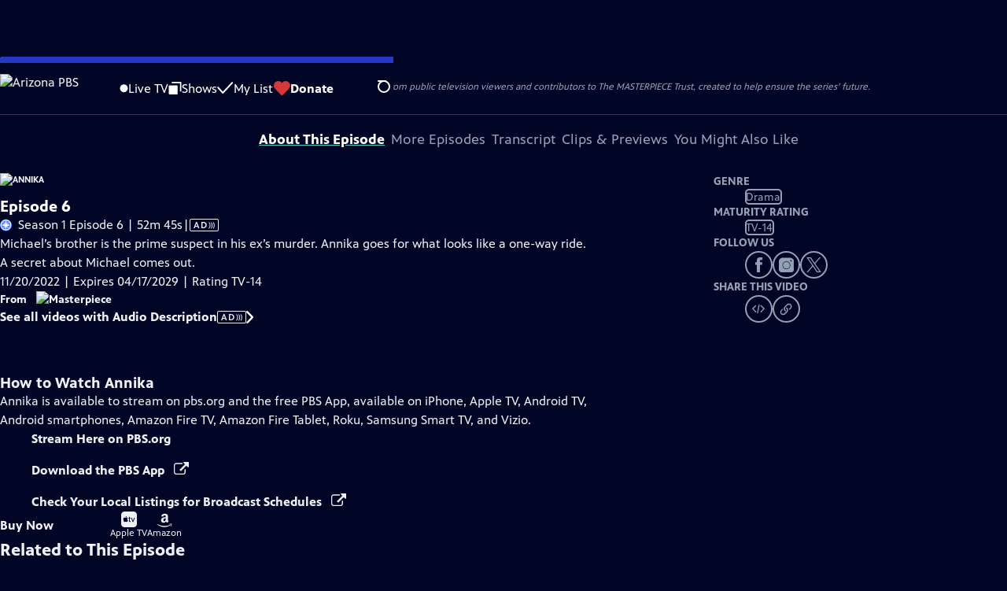

--- FILE ---
content_type: text/html; charset=utf-8
request_url: https://video.azpbs.org/video/episode-6-usxhub/
body_size: 118574
content:
<!DOCTYPE html><html lang="en" data-scroll-behavior="smooth"><head><meta charSet="utf-8"/><meta name="viewport" content="width=device-width, initial-scale=1"/><link rel="preload" as="image" imageSrcSet="https://image.pbs.org/stations/kaet-white-single-brand-logo-porNahY.png?format=avif&amp;resize=170x 1x, https://image.pbs.org/stations/kaet-white-single-brand-logo-porNahY.png?format=avif&amp;resize=340x 2x"/><link rel="stylesheet" href="/_next/static/chunks/3fc7fb7d874fbbab.css" data-precedence="next"/><link rel="stylesheet" href="/_next/static/chunks/e3aee8e3aabdc2ee.css" data-precedence="next"/><link rel="stylesheet" href="/_next/static/chunks/7657563e97d871ba.css" data-precedence="next"/><link rel="stylesheet" href="/_next/static/chunks/dae3333ae51e14ce.css" data-precedence="next"/><link rel="stylesheet" href="/_next/static/chunks/3c2085697cb451a4.css" data-precedence="next"/><link rel="stylesheet" href="/_next/static/chunks/4742546cbbb6d9eb.css" data-precedence="next"/><link rel="preload" as="script" fetchPriority="low" href="/_next/static/chunks/4e1b247cec93b429.js"/><script src="/_next/static/chunks/9e53f19a2e4d8ebc.js" async=""></script><script src="/_next/static/chunks/9b3d33d465410600.js" async=""></script><script src="/_next/static/chunks/451c827f0a7558e8.js" async=""></script><script src="/_next/static/chunks/f16c94d7792a833b.js" async=""></script><script src="/_next/static/chunks/turbopack-cfdc198a19694f6c.js" async=""></script><script src="/_next/static/chunks/dd4dd01088920e08.js" async=""></script><script src="/_next/static/chunks/ec5ba5291790a938.js" async=""></script><script src="/_next/static/chunks/af3874be3a127c52.js" async=""></script><script src="/_next/static/chunks/86e23d1c77450768.js" async=""></script><script src="/_next/static/chunks/6ae9c41d74d90ee6.js" async=""></script><script src="/_next/static/chunks/54bafb31ca3e079c.js" async=""></script><script src="/_next/static/chunks/2e0198e99cdf50d1.js" async=""></script><script src="/_next/static/chunks/a979bbd3b255c0c0.js" async=""></script><script src="/_next/static/chunks/073c25f48c9dddc6.js" async=""></script><script src="/_next/static/chunks/a035f940678f96c6.js" async=""></script><script src="/_next/static/chunks/4e07cd2f0c8a478b.js" async=""></script><script src="/_next/static/chunks/94c95776375e7ce2.js" async=""></script><script src="/_next/static/chunks/0a036e335d387c8e.js" async=""></script><link rel="preload" href="/_next/static/chunks/41d0f7ba259cabe7.css" as="style"/><link rel="preload" href="https://www.googletagmanager.com/gtm.js?id=GTM-TWTDGH&amp;l=GTMDataLayer" as="script"/><link rel="icon" href="/favicons/favicon.ico" sizes="48x48"/><link rel="icon" href="/favicons/favicon.svg" type="image/svg+xml"/><link rel="apple-touch-icon" href="/favicons/favicon-180x180.png"/><link rel="manifest" href="/manifest.webmanifest" crossorigin="use-credentials"/><title>Annika | Season 1 | Episode 6 | Arizona PBS</title><meta name="description" content="Michael’s brother is the prime suspect in his ex’s murder."/><link rel="canonical" href="https://www.pbs.org/video/episode-6-usxhub/"/><meta property="og:title" content="Annika | Season 1 | Episode 6"/><meta property="og:description" content="Michael’s brother is the prime suspect in his ex’s murder."/><meta property="og:url" content="https://video.azpbs.org/video/episode-6-usxhub/"/><meta property="og:image" content="https://image.pbs.org/video-assets/60gdLzZ-asset-mezzanine-16x9-0Msau9B.jpg?focalcrop=1200x630x50x10&amp;format=auto"/><meta property="og:image:width" content="1200"/><meta property="og:image:height" content="630"/><meta property="og:type" content="video.tv_show"/><meta name="twitter:card" content="summary_large_image"/><meta name="twitter:title" content="Annika | Season 1 | Episode 6"/><meta name="twitter:description" content="Michael’s brother is the prime suspect in his ex’s murder."/><meta name="twitter:image" content="https://image.pbs.org/video-assets/60gdLzZ-asset-mezzanine-16x9-0Msau9B.jpg?focalcrop=1200x630x50x10&amp;format=auto"/><meta name="twitter:image:width" content="1200"/><meta name="twitter:image:height" content="630"/><meta name="sentry-trace" content="20574e9d70f39febcacdb7345bab15c3-cbfb99f9a550378a-1"/><meta name="baggage" content="sentry-environment=production,sentry-public_key=288f494e62479c514a3e89974e97e130,sentry-trace_id=20574e9d70f39febcacdb7345bab15c3,sentry-org_id=260369,sentry-transaction=GET%20%2Fvideo%2F%5Bslug%5D,sentry-sampled=true,sentry-sample_rand=0.7113791888006638,sentry-sample_rate=1"/><script src="/_next/static/chunks/a6dad97d9634a72d.js" noModule=""></script></head><body><div hidden=""><!--$--><!--/$--></div><a href="#maincontent" class="SkipContent-module-scss-module__pSrA9W__skip_link">Skip to Main Content</a><header class="Navigation-module-scss-module__qD8n8q__navigation"><nav class="UtilityNav-module-scss-module__R7DPYG__utility_nav"><a class="NavLink-module-scss-module__CrqL6W__nav_link UtilityNav-module-scss-module__R7DPYG__home_link UtilityNav-module-scss-module__R7DPYG__svp_home_link" href="/"><img src="https://image.pbs.org/stations/kaet-white-single-brand-logo-porNahY.png?format=avif&amp;resize=170x" srcSet="https://image.pbs.org/stations/kaet-white-single-brand-logo-porNahY.png?format=avif&amp;resize=170x 1x, https://image.pbs.org/stations/kaet-white-single-brand-logo-porNahY.png?format=avif&amp;resize=340x 2x" alt="Arizona PBS" width="170" loading="eager" class="UtilityNav-module-scss-module__R7DPYG__svp_station_logo"/></a><ul class="UtilityNav-module-scss-module__R7DPYG__utility_nav_links"><li class=""><a class="NavLink-module-scss-module__CrqL6W__nav_link" href="/livestream/"><svg xmlns="http://www.w3.org/2000/svg" fill="none" viewBox="0 0 11 11" class="UtilityNav-module-scss-module__R7DPYG__live_tv_icon"><circle cx="5.475" cy="5.25" r="5" fill="#fff"></circle></svg>Live TV</a></li><li class=""><a class="NavLink-module-scss-module__CrqL6W__nav_link" href="/shows/"><svg xmlns="http://www.w3.org/2000/svg" fill="none" viewBox="0 0 17 16" class="UtilityNav-module-scss-module__R7DPYG__shows_icon"><path fill="#fff" d="M15.619 0H4.944a.857.857 0 0 0 0 1.713h9.817v9.816a.857.857 0 0 0 1.714 0V.856a.856.856 0 0 0-.856-.857"></path><path fill="#fff" d="M11.017 4.599H1.332a.857.857 0 0 0-.857.856v9.688c0 .473.384.857.857.857h9.685a.857.857 0 0 0 .857-.857V5.455a.855.855 0 0 0-.857-.856"></path></svg>Shows</a></li><li class="MyListMenuItem-module-scss-module__xpFxCW__my_list_menu_item"><a class="NavLink-module-scss-module__CrqL6W__nav_link MyListMenuItem-module-scss-module__xpFxCW__my_list_link" href="/my-list/"><svg xmlns="http://www.w3.org/2000/svg" fill="none" viewBox="0 0 21 16" class="MyListMenuItem-module-scss-module__xpFxCW__my_list_icon"><path fill="#fff" d="m.386 7.854 6.121 6.809c.188.212.45.325.737.337.288 0 .55-.112.737-.325l11.88-12.78c.375-.4.35-1.036-.05-1.411a1.003 1.003 0 0 0-1.411.05L7.257 12.514 1.86 6.518A.993.993 0 0 0 .45 6.443c-.4.362-.438 1-.063 1.411"></path></svg>My List</a></li><li class="UtilityNav-module-scss-module__R7DPYG__push DonateMenuItem-module-scss-module__Lf9vAq__donate_menu_item"><a target="_blank" rel="noopener noreferrer" class="DonateMenuItem-module-scss-module__Lf9vAq__donate_link" href="https://www.pledgecart.org/?campaign=53A9318D-3EA3-4962-83B8-3CF1FFEBE307&amp;source=MWZZC"><svg xmlns="http://www.w3.org/2000/svg" fill="none" viewBox="0 0 22 18" class="DonateMenuItem-module-scss-module__Lf9vAq__donate_icon"><path fill="#D6383A" d="M21.765 5.812C21.765 2.596 19.169 0 15.977 0a5.77 5.77 0 0 0-4.597 2.276A5.77 5.77 0 0 0 6.784 0C3.592 0 .995 2.607.995 5.812c0 1.678.703 3.184 1.83 4.242l6.96 7.234s1.542 1.602 3.138 0l6.98-7.202a5.82 5.82 0 0 0 1.862-4.274"></path></svg>Donate</a><div class="DonateMenuItem-module-scss-module__Lf9vAq__donate_menu"><div class="DonateMenuItem-module-scss-module__Lf9vAq__donate_menu_inner"><img src="https://image.pbs.org/stations/kaet-white-cobranded-logo-qbmMI7t.png?format=avif&amp;resize=165x" srcSet="https://image.pbs.org/stations/kaet-white-cobranded-logo-qbmMI7t.png?format=avif&amp;resize=165x 1x, https://image.pbs.org/stations/kaet-white-cobranded-logo-qbmMI7t.png?format=avif&amp;resize=330x 2x" alt="Arizona PBS" width="165" loading="lazy"/><p class="DonateMenuItem-module-scss-module__Lf9vAq__donate_menu_intro">Support your local PBS station in our mission to inspire, enrich, and educate.</p><a class="Button-module-scss-module__gW1A4G__red Button-module-scss-module__gW1A4G__max" href="https://www.pledgecart.org/?campaign=53A9318D-3EA3-4962-83B8-3CF1FFEBE307&amp;source=MWZZC">Donate to <!-- -->Arizona PBS</a><img alt="" aria-hidden="true" loading="lazy" width="285" height="223" decoding="async" data-nimg="1" class="DonateMenuItem-module-scss-module__Lf9vAq__donate_illustration" style="color:transparent" src="/_next/static/media/woman-with-plant.25be5bcc.svg"/></div></div></li></ul><div class="SignInOrProfile-module-scss-module__2rt2Dq__sign_in_or_profile_svp undefined"></div><div class="SearchMenu-module-scss-module__GeHO2W__search_menu_wrapper"><button aria-label="Open Search Menu" role="button" class="SearchButtonLink-module-scss-module__MiMj1G__search_button"><div class="SearchButtonLink-module-scss-module__MiMj1G__search_icon" aria-hidden="true"><div class="SearchButtonLink-module-scss-module__MiMj1G__circle"></div><div class="SearchButtonLink-module-scss-module__MiMj1G__line_1"></div><div class="SearchButtonLink-module-scss-module__MiMj1G__line_2"></div><div class="SearchButtonLink-module-scss-module__MiMj1G__line_3"></div></div></button><a class="NavLink-module-scss-module__CrqL6W__nav_link SearchButtonLink-module-scss-module__MiMj1G__search_link SearchMenu-module-scss-module__GeHO2W__search_link" href="/search/"><span class="visuallyhidden">Search</span><div class="SearchButtonLink-module-scss-module__MiMj1G__search_icon" aria-hidden="true"><div class="SearchButtonLink-module-scss-module__MiMj1G__circle"></div><div class="SearchButtonLink-module-scss-module__MiMj1G__line_1"></div><div class="SearchButtonLink-module-scss-module__MiMj1G__line_2"></div><div class="SearchButtonLink-module-scss-module__MiMj1G__line_3"></div></div></a><div class="SearchMenu-module-scss-module__GeHO2W__search_menu"><div class="SearchMenu-module-scss-module__GeHO2W__search_menu_inner"><form class="SearchMenu-module-scss-module__GeHO2W__search_form" action="/search/"><input type="search" aria-label="Search PBS" placeholder="Search" autoComplete="off" class="SearchMenu-module-scss-module__GeHO2W__search_input" aria-haspopup="grid" name="q"/><button type="submit" aria-label="Go" class="SearchMenu-module-scss-module__GeHO2W__search_submit_button"><svg xmlns="http://www.w3.org/2000/svg" fill="none" viewBox="0 0 20 20"><path d="m19.538 18.17-.029-.029.015-.014-5.53-5.53c2.374-3.072 2.16-7.493-.655-10.308a7.805 7.805 0 0 0-11.046 0 7.8 7.8 0 0 0 0 11.047 7.8 7.8 0 0 0 5.516 2.289c1.635 0 3.27-.512 4.635-1.522l5.559 5.56.028.028a1.073 1.073 0 0 0 1.507 0c.412-.441.412-1.11 0-1.521M3.8 11.828a5.7 5.7 0 0 1-1.664-4.024c0-1.521.597-2.943 1.664-4.009a5.66 5.66 0 0 1 4.009-1.663c1.521 0 2.943.597 4.009 1.663a5.66 5.66 0 0 1 1.663 4.01c0 1.279-.412 2.487-1.18 3.468l-1.023 1.024a5.65 5.65 0 0 1-3.47 1.18 5.59 5.59 0 0 1-4.008-1.65"></path></svg></button></form></div></div></div><div class="MobileMenu-module-scss-module__3wVdMG__mobile_menu_wrapper"><button aria-label="Open Main Menu" role="button" class="MobileMenuButton-module-scss-module__d9Vn_G__mobile_menu_button"><div aria-hidden="true" class="MobileMenuButton-module-scss-module__d9Vn_G__hamburger"><span class="MobileMenuButton-module-scss-module__d9Vn_G__hamburger_line"></span><span class="MobileMenuButton-module-scss-module__d9Vn_G__hamburger_line"></span><span class="MobileMenuButton-module-scss-module__d9Vn_G__hamburger_line"></span><span class="MobileMenuButton-module-scss-module__d9Vn_G__hamburger_line"></span></div></button><nav class="MobileMenu-module-scss-module__3wVdMG__mobile_menu"><div class="MobileMenu-module-scss-module__3wVdMG__mobile_menu_inner"><div class="MobileMenu-module-scss-module__3wVdMG__genres_toggle"><svg xmlns="http://www.w3.org/2000/svg" fill="none" viewBox="0 0 17 17"><rect width="7.149" height="7.149" x="0.961" y="0.719" fill="#fff" rx="1"></rect><rect width="7.149" height="7.149" x="9.642" y="0.719" fill="#fff" rx="1"></rect><rect width="7.149" height="7.149" x="0.961" y="9.57" fill="#fff" rx="1"></rect><rect width="7.149" height="7.149" x="9.642" y="9.57" fill="#fff" rx="1"></rect></svg><button class="MobileMenu-module-scss-module__3wVdMG__genres_button" role="button">Genres</button></div><ul class="MobileMenu-module-scss-module__3wVdMG__genre_links"><li><a class="NavLink-module-scss-module__CrqL6W__nav_link MobileMenu-module-scss-module__3wVdMG__mobile_menu_genre_nav_link" href="/explore/passport/"><svg xmlns="http://www.w3.org/2000/svg" fill="none" viewBox="0 0 18 19" class="MobileMenu-module-scss-module__3wVdMG__passport_compass"><circle cx="9" cy="9.5" r="9" fill="#5680FF"></circle><path fill="#fff" fill-rule="evenodd" d="M.919 9.535c0-4.426 3.62-8.027 8.07-8.027s8.07 3.601 8.07 8.027c0 4.427-3.62 8.028-8.07 8.028S.919 13.962.919 9.535m6.498-1.562 1.54-5.215c-3.733.017-6.766 3.034-6.783 6.748zM2.174 9.566 7.417 11.1l1.54 5.215c-3.733-.016-6.766-3.034-6.783-6.748Zm6.846 6.748 1.54-5.215 5.243-1.533c-.017 3.714-3.05 6.732-6.783 6.748m6.784-6.808c-.017-3.714-3.05-6.731-6.783-6.748l1.54 5.215z" clip-rule="evenodd"></path><path fill="#fff" fill-rule="evenodd" d="m6.934 6.508-.224.76-.765.224-1.19-2.168 2.18 1.184Zm6.288-1.184-1.19 2.168-.764-.223-.225-.761 2.18-1.184Zm-2.179 7.239.225-.761.765-.224 1.19 2.168zm-5.099-.985-1.19 2.168 2.18-1.183-.224-.761z" clip-rule="evenodd"></path></svg>Best of PBS Passport</a></li><li><a class="NavLink-module-scss-module__CrqL6W__nav_link MobileMenu-module-scss-module__3wVdMG__mobile_menu_genre_nav_link" href="/explore/arts/">Arts &amp; Music</a></li><li><a class="NavLink-module-scss-module__CrqL6W__nav_link MobileMenu-module-scss-module__3wVdMG__mobile_menu_genre_nav_link" href="/explore/culture/">Culture</a></li><li><a class="NavLink-module-scss-module__CrqL6W__nav_link MobileMenu-module-scss-module__3wVdMG__mobile_menu_genre_nav_link" href="/explore/documentaries-and-indie-films/">Documentaries &amp; Indie Films</a></li><li><a class="NavLink-module-scss-module__CrqL6W__nav_link MobileMenu-module-scss-module__3wVdMG__mobile_menu_genre_nav_link" href="/explore/drama/">Drama</a></li><li><a class="NavLink-module-scss-module__CrqL6W__nav_link MobileMenu-module-scss-module__3wVdMG__mobile_menu_genre_nav_link" href="/explore/henry-louis-gates-jr/">Dr. Henry Louis Gates Jr.</a></li><li><a class="NavLink-module-scss-module__CrqL6W__nav_link MobileMenu-module-scss-module__3wVdMG__mobile_menu_genre_nav_link" href="/explore/pbs-america-at-250/">PBS America @ 250</a></li><li><a class="NavLink-module-scss-module__CrqL6W__nav_link MobileMenu-module-scss-module__3wVdMG__mobile_menu_genre_nav_link" href="/explore/food/">Food</a></li><li><a class="NavLink-module-scss-module__CrqL6W__nav_link MobileMenu-module-scss-module__3wVdMG__mobile_menu_genre_nav_link" href="/explore/history/">History</a></li><li><a class="NavLink-module-scss-module__CrqL6W__nav_link MobileMenu-module-scss-module__3wVdMG__mobile_menu_genre_nav_link" href="/explore/home-and-how-to/">Home &amp; How-To</a></li><li><a class="NavLink-module-scss-module__CrqL6W__nav_link MobileMenu-module-scss-module__3wVdMG__mobile_menu_genre_nav_link" href="/explore/news-and-public-affairs/">News &amp; Public Affairs</a></li><li><a class="NavLink-module-scss-module__CrqL6W__nav_link MobileMenu-module-scss-module__3wVdMG__mobile_menu_genre_nav_link" href="/explore/science-and-nature/">Science &amp; Nature</a></li></ul><ul class="MobileMenu-module-scss-module__3wVdMG__links"><li><a class="NavLink-module-scss-module__CrqL6W__nav_link" href="/livestream/"><svg xmlns="http://www.w3.org/2000/svg" fill="none" viewBox="0 0 11 11" class="MobileMenu-module-scss-module__3wVdMG__live_tv_icon"><circle cx="5.475" cy="5.25" r="5" fill="#fff"></circle></svg>Live TV</a></li><li><a class="NavLink-module-scss-module__CrqL6W__nav_link" href="/shows/"><svg xmlns="http://www.w3.org/2000/svg" fill="none" viewBox="0 0 17 16"><path fill="#fff" d="M15.619 0H4.944a.857.857 0 0 0 0 1.713h9.817v9.816a.857.857 0 0 0 1.714 0V.856a.856.856 0 0 0-.856-.857"></path><path fill="#fff" d="M11.017 4.599H1.332a.857.857 0 0 0-.857.856v9.688c0 .473.384.857.857.857h9.685a.857.857 0 0 0 .857-.857V5.455a.855.855 0 0 0-.857-.856"></path></svg>Shows</a></li><li><a class="NavLink-module-scss-module__CrqL6W__nav_link" href="/my-list/shows/"><svg xmlns="http://www.w3.org/2000/svg" fill="none" viewBox="0 0 21 16"><path fill="#fff" d="m.386 7.854 6.121 6.809c.188.212.45.325.737.337.288 0 .55-.112.737-.325l11.88-12.78c.375-.4.35-1.036-.05-1.411a1.003 1.003 0 0 0-1.411.05L7.257 12.514 1.86 6.518A.993.993 0 0 0 .45 6.443c-.4.362-.438 1-.063 1.411"></path></svg>My List</a></li><li><a href="https://www.pledgecart.org/?campaign=53A9318D-3EA3-4962-83B8-3CF1FFEBE307&amp;source=MWZZC"><svg xmlns="http://www.w3.org/2000/svg" fill="none" viewBox="0 0 22 18"><path fill="#D6383A" d="M21.765 5.812C21.765 2.596 19.169 0 15.977 0a5.77 5.77 0 0 0-4.597 2.276A5.77 5.77 0 0 0 6.784 0C3.592 0 .995 2.607.995 5.812c0 1.678.703 3.184 1.83 4.242l6.96 7.234s1.542 1.602 3.138 0l6.98-7.202a5.82 5.82 0 0 0 1.862-4.274"></path></svg>Donate</a></li><li class="MobileMenu-module-scss-module__3wVdMG__personal"><button class="Button-module-scss-module__gW1A4G__white_ghost Button-module-scss-module__gW1A4G__max">Sign In</button></li></ul></div></nav></div></nav></header><main id="maincontent" tabindex="0"><div class="PageTransition-module-scss-module__3E4t1q__page_transition"><div class="AboutThisVideo-module-scss-module___ZBhlq__about_this_video AboutThisVideo-module-scss-module___ZBhlq__above_tabs"><a class="AboutThisVideo-module-scss-module___ZBhlq__ancestor_link" href="/show/annika/"><img src="https://image.pbs.org/contentchannels/jZXHtgB-white-logo-41-ZjdxAz6.png?format=avif&amp;resize=200x" srcSet="https://image.pbs.org/contentchannels/jZXHtgB-white-logo-41-ZjdxAz6.png?format=avif&amp;resize=200x 1x, https://image.pbs.org/contentchannels/jZXHtgB-white-logo-41-ZjdxAz6.png?format=avif&amp;resize=400x 2x" alt="Annika" width="200" loading="lazy" class="AboutThisVideo-module-scss-module___ZBhlq__ancestor_logo"/></a><h1 class="AboutThisVideo-module-scss-module___ZBhlq__video_title">Episode 6</h1><p class="AboutThisVideo-module-scss-module___ZBhlq__video_summary"><svg xmlns="http://www.w3.org/2000/svg" fill="none" viewBox="0 0 18 19"><circle cx="9" cy="9.5" r="9" fill="#5680FF"></circle><path fill="#fff" fill-rule="evenodd" d="M.919 9.535c0-4.426 3.62-8.027 8.07-8.027s8.07 3.601 8.07 8.027c0 4.427-3.62 8.028-8.07 8.028S.919 13.962.919 9.535m6.498-1.562 1.54-5.215c-3.733.017-6.766 3.034-6.783 6.748zM2.174 9.566 7.417 11.1l1.54 5.215c-3.733-.016-6.766-3.034-6.783-6.748Zm6.846 6.748 1.54-5.215 5.243-1.533c-.017 3.714-3.05 6.732-6.783 6.748m6.784-6.808c-.017-3.714-3.05-6.731-6.783-6.748l1.54 5.215z" clip-rule="evenodd"></path><path fill="#fff" fill-rule="evenodd" d="m6.934 6.508-.224.76-.765.224-1.19-2.168 2.18 1.184Zm6.288-1.184-1.19 2.168-.764-.223-.225-.761 2.18-1.184Zm-2.179 7.239.225-.761.765-.224 1.19 2.168zm-5.099-.985-1.19 2.168 2.18-1.183-.224-.761z" clip-rule="evenodd"></path></svg>Season 1 Episode 6 | 52m 45s<span><span class="visuallyhidden">Video has <!-- -->Audio Description</span><span aria-hidden="true" class="AccessibilityIcons-module-scss-module__T_7hda__accessibility_icons_icons"> | <span class="AccessibilityIcons-module-scss-module__T_7hda__icon">AD<svg xmlns="http://www.w3.org/2000/svg" fill="none" aria-hidden="true" viewBox="0 0 9 9"><path d="M6.957 8.387c-.122 0-.179-.008-.196-.026-.018-.019 0-.037.012-.065a8.25 8.25 0 0 0 1.03-3.9v-.004C7.782 2.987 7.406 1.647 6.735.408l.038.081Q6.747.446 6.766.428c.029-.03.144-.036.451-.036.398 0 .513.02.576.108.303.575.563 1.26.735 1.967l.014.07c.136.558.213 1.2.213 1.854 0 1.247-.28 2.446-.797 3.573l.033-.084-.23.486-.527.018zm-5.356 0c-.07 0-.145 0-.246-.005l-.552-.018.296-.308c.736-.78 1.246-1.706 1.435-2.704l.005-.033a6.7 6.7 0 0 0-.175-2.588l.013.058C2.07 1.925 1.566 1.166.895.493l.022.023L.785.391h1.17l.222.24c.424.508.78 1.094 1.028 1.713l.017.053c.238.594.374 1.276.374 1.98 0 1.2-.396 2.335-1.102 3.347l.029-.046c-.436.615-.507.71-.924.71zm2.562 0a1 1 0 0 1-.319-.023l.005.001c0-.02.17-.271.247-.377.164-.229.331-.507.473-.794l.021-.05c.375-.81.59-1.74.59-2.708 0-1.314-.399-2.564-1.117-3.694L4.096.8C4.02.694 3.849.445 3.849.423A1 1 0 0 1 4.165.4h-.004q.115-.001.238.006l.552.016.313.54a7.1 7.1 0 0 1 .883 3.425c0 1.287-.354 2.515-.999 3.643l.035-.067-.228.398-.552.017c-.08 0-.16.005-.238.005z"></path></svg></span></span></span></p><p class="AboutThisVideo-module-scss-module___ZBhlq__description_short">Michael’s brother is the prime suspect in his ex’s murder.</p><p class="AboutThisVideo-module-scss-module___ZBhlq__description_long">Michael’s brother is the prime suspect in his ex’s murder. Annika goes for what looks like a one-way ride. A secret about Michael comes out.</p><p class="AiringExpiringRating-module-scss-module__UP1y4W__aired_expired_rating AboutThisVideo-module-scss-module___ZBhlq__video_airing_expiring_rating_info">11/20/2022 | Expires 04/17/2029 | Rating TV-14</p><p class="FromFranchise-module-scss-module__Ufabga__from_franchise AboutThisVideo-module-scss-module___ZBhlq__video_franchise">From<a class="FromFranchise-module-scss-module__Ufabga__from_franchise__link" href="/franchise/masterpiece/"><img src="https://image.pbs.org/contentchannels/tIR22YC-white-logo-41-3fnpqB6.png?format=avif&amp;resize=120x" srcSet="https://image.pbs.org/contentchannels/tIR22YC-white-logo-41-3fnpqB6.png?format=avif&amp;resize=120x 1x, https://image.pbs.org/contentchannels/tIR22YC-white-logo-41-3fnpqB6.png?format=avif&amp;resize=240x 2x" alt="Masterpiece" width="120" loading="lazy"/></a></p><a class="SeeAllVideosWithAudioDescription-module-scss-module__EvssRW__video_audio_description AboutThisVideo-module-scss-module___ZBhlq__see_all_videos_with_audio_description" href="/search/?q=audio+description">See all videos with Audio Description<span class="AccessibilityIcons-module-scss-module__T_7hda__icon">AD<svg xmlns="http://www.w3.org/2000/svg" fill="none" aria-hidden="true" viewBox="0 0 9 9"><path d="M6.957 8.387c-.122 0-.179-.008-.196-.026-.018-.019 0-.037.012-.065a8.25 8.25 0 0 0 1.03-3.9v-.004C7.782 2.987 7.406 1.647 6.735.408l.038.081Q6.747.446 6.766.428c.029-.03.144-.036.451-.036.398 0 .513.02.576.108.303.575.563 1.26.735 1.967l.014.07c.136.558.213 1.2.213 1.854 0 1.247-.28 2.446-.797 3.573l.033-.084-.23.486-.527.018zm-5.356 0c-.07 0-.145 0-.246-.005l-.552-.018.296-.308c.736-.78 1.246-1.706 1.435-2.704l.005-.033a6.7 6.7 0 0 0-.175-2.588l.013.058C2.07 1.925 1.566 1.166.895.493l.022.023L.785.391h1.17l.222.24c.424.508.78 1.094 1.028 1.713l.017.053c.238.594.374 1.276.374 1.98 0 1.2-.396 2.335-1.102 3.347l.029-.046c-.436.615-.507.71-.924.71zm2.562 0a1 1 0 0 1-.319-.023l.005.001c0-.02.17-.271.247-.377.164-.229.331-.507.473-.794l.021-.05c.375-.81.59-1.74.59-2.708 0-1.314-.399-2.564-1.117-3.694L4.096.8C4.02.694 3.849.445 3.849.423A1 1 0 0 1 4.165.4h-.004q.115-.001.238.006l.552.016.313.54a7.1 7.1 0 0 1 .883 3.425c0 1.287-.354 2.515-.999 3.643l.035-.067-.228.398-.552.017c-.08 0-.16.005-.238.005z"></path></svg></span><svg xmlns="http://www.w3.org/2000/svg" aria-hidden="true" viewBox="0 0 10.5 18.6" class="SeeAllVideosWithAudioDescription-module-scss-module__EvssRW__caret_prev_icon"><path d="M10.3 10.2c.5-.7.2-1.4-.3-2L2.4.4C1-.8-.8.9.4 2.4c.3.4 6.8 6.8 6.8 7 0 .3-6.3 6.6-6.7 7-1.2 1.2.7 3 1.9 1.9a148 148 0 0 0 7.9-8.1"></path></svg></a><p class="AboutThisVideo-module-scss-module___ZBhlq__video_help VideoHelp-module-scss-module___UZH6a__video_help">Problems playing video?  <button class="VideoHelp-module-scss-module___UZH6a__report_a_problem_button">Report a Problem</button> | <a href="https://help.pbs.org/support/solutions/articles/5000673858-i-don-t-see-closed-captions-on-the-video-i-m-watching" target="_blank">Closed Captioning Feedback</a></p><dialog class="Modal-module-scss-module__GBQoIG__modal ReportAProblemModal-module-scss-module__bu4EwW__report_a_problem_modal"><div><div class="ReportAProblemModal-module-scss-module__bu4EwW__report_a_problem_modal__inner"><div class="ReportAProblemModal-module-scss-module__bu4EwW__report_a_problem_modal__default"><h2>Report a Problem</h2><p>Before you submit an error, please consult our <a href="https://help.pbs.org/support/solutions/12000002757" target="_blank">Video Help page</a>.</p><label for="problem-type">Type of Error</label><select name="problem-type" id="problem-type"><option value="does-not-load" selected="">Video doesn’t load</option><option value="does-not-play">Video loads, but doesn’t play</option><option value="video-jumps-back-forward">Video jumps back/forward</option><option value="only-audio-is-streaming">Only audio is streaming</option><option value="sponsorship-playback-error">Sponsorship playback error</option><option value="other">Other</option></select><div class="ReportAProblemModal-module-scss-module__bu4EwW__report_a_problem_modal__buttons"><button class="Button-module-scss-module__gW1A4G__white">Submit</button><button class="Button-module-scss-module__gW1A4G__white_ghost">Cancel</button></div></div></div><button class="Modal-module-scss-module__GBQoIG__btn__close" aria-label="Close"><svg xmlns="http://www.w3.org/2000/svg" viewBox="0 0 34 35"><path d="M19.358 17.782 33.24 3.9a1.846 1.846 0 0 0 0-2.588 1.846 1.846 0 0 0-2.588 0L16.77 15.429 3.123 1.547a1.846 1.846 0 0 0-2.589 0 1.846 1.846 0 0 0 0 2.588l13.883 13.883L.534 31.664a1.846 1.846 0 0 0 0 2.588 1.846 1.846 0 0 0 2.589 0L17.005 20.37l13.882 13.883a1.846 1.846 0 0 0 2.588 0 1.846 1.846 0 0 0 0-2.588z"></path></svg></button></div></dialog></div><div class="SponsorshipVideoHelpRow-module-scss-module__f-EKcW__sponsorship_video_help_row sponsorship_row__top"><div><p class="SponsorshipVideoHelpRow-module-scss-module__f-EKcW__sponsorship_video_help_row_video_help VideoHelp-module-scss-module___UZH6a__video_help">Problems playing video?  <button class="VideoHelp-module-scss-module___UZH6a__report_a_problem_button">Report a Problem</button> | <a href="https://help.pbs.org/support/solutions/articles/5000673858-i-don-t-see-closed-captions-on-the-video-i-m-watching" target="_blank">Closed Captioning Feedback</a></p><dialog class="Modal-module-scss-module__GBQoIG__modal ReportAProblemModal-module-scss-module__bu4EwW__report_a_problem_modal"><div><div class="ReportAProblemModal-module-scss-module__bu4EwW__report_a_problem_modal__inner"><div class="ReportAProblemModal-module-scss-module__bu4EwW__report_a_problem_modal__default"><h2>Report a Problem</h2><p>Before you submit an error, please consult our <a href="https://help.pbs.org/support/solutions/12000002757" target="_blank">Video Help page</a>.</p><label for="problem-type">Type of Error</label><select name="problem-type" id="problem-type"><option value="does-not-load" selected="">Video doesn’t load</option><option value="does-not-play">Video loads, but doesn’t play</option><option value="video-jumps-back-forward">Video jumps back/forward</option><option value="only-audio-is-streaming">Only audio is streaming</option><option value="sponsorship-playback-error">Sponsorship playback error</option><option value="other">Other</option></select><div class="ReportAProblemModal-module-scss-module__bu4EwW__report_a_problem_modal__buttons"><button class="Button-module-scss-module__gW1A4G__white">Submit</button><button class="Button-module-scss-module__gW1A4G__white_ghost">Cancel</button></div></div></div><button class="Modal-module-scss-module__GBQoIG__btn__close" aria-label="Close"><svg xmlns="http://www.w3.org/2000/svg" viewBox="0 0 34 35"><path d="M19.358 17.782 33.24 3.9a1.846 1.846 0 0 0 0-2.588 1.846 1.846 0 0 0-2.588 0L16.77 15.429 3.123 1.547a1.846 1.846 0 0 0-2.589 0 1.846 1.846 0 0 0 0 2.588l13.883 13.883L.534 31.664a1.846 1.846 0 0 0 0 2.588 1.846 1.846 0 0 0 2.589 0L17.005 20.37l13.882 13.883a1.846 1.846 0 0 0 2.588 0 1.846 1.846 0 0 0 0-2.588z"></path></svg></button></div></dialog><div class="SponsorshipText-module-scss-module__sUywgG__sponsorship_text visible_above_sm"><p><span>Funding for MASTERPIECE is provided by Viking and Raymond James with additional support from public television viewers and contributors to The MASTERPIECE Trust, created to help ensure the series’ future.</span></p></div></div><div class="SponsorshipLogos-module-scss-module__ksO7qa__sponsorship_logos_wrapper"><p class="SponsorshipLogos-module-scss-module__ksO7qa__sponsorship_logos_intro">Support provided by:</p><div class="SponsorshipLogos-module-scss-module__ksO7qa__sponsor_logos"><a class="SponsorshipLogos-module-scss-module__ksO7qa__sponsor_link" href="https://ad.doubleclick.net/ddm/trackclk/N40003.1098PBSONLINE/B30433541.375572083;dc_trk_aid=567835545;dc_trk_cid=199803502;dc_lat=;dc_rdid=;tag_for_child_directed_treatment=;tfua=;ltd=;dc_tdv=1"><img src="https://image.pbs.org/curate/viking-8tax2x.png?format=avif&amp;resize=75x" srcSet="https://image.pbs.org/curate/viking-8tax2x.png?format=avif&amp;resize=75x 1x, https://image.pbs.org/curate/viking-8tax2x.png?format=avif&amp;resize=150x 2x" alt="Viking" width="75" loading="lazy" class="SponsorshipLogos-module-scss-module__ksO7qa__sponsor_logo"/></a><a class="SponsorshipLogos-module-scss-module__ksO7qa__sponsor_link" href="https://www.raymondjames.com/wealth-management/life-well-planned?utm_source=masterpiece&amp;utm_medium=display&amp;utm_campaign=2024-entruster&amp;utm_content=video"><img src="https://image.pbs.org/curate/raymondjamesstacked-o1n6im.png?format=avif&amp;resize=75x" srcSet="https://image.pbs.org/curate/raymondjamesstacked-o1n6im.png?format=avif&amp;resize=75x 1x, https://image.pbs.org/curate/raymondjamesstacked-o1n6im.png?format=avif&amp;resize=150x 2x" alt="Raymond James" width="75" loading="lazy" class="SponsorshipLogos-module-scss-module__ksO7qa__sponsor_logo"/></a></div></div></div><div class="TabContainer-module-scss-module__GvLkYW__tab_container"><ul class="TabContainer-module-scss-module__GvLkYW__tabs" role="tablist"><li role="presentation"><a id="tab1" class="Tab-module-scss-module__wnxuWW__tab_link Tab-module-scss-module__wnxuWW__is_active" href="#About This Episode" role="tab">About This Episode</a></li><li role="presentation"><a id="tab2" class="Tab-module-scss-module__wnxuWW__tab_link false" href="#More Episodes" tabindex="-1" role="tab">More Episodes</a></li><li role="presentation"><a id="tab3" class="Tab-module-scss-module__wnxuWW__tab_link false" href="#Transcript" tabindex="-1" role="tab">Transcript</a></li><li role="presentation"><a id="tab4" class="Tab-module-scss-module__wnxuWW__tab_link false" href="#Clips &amp; Previews" tabindex="-1" role="tab">Clips &amp; Previews</a></li><li role="presentation"><a id="tab5" class="Tab-module-scss-module__wnxuWW__tab_link false" href="#You Might Also Like" tabindex="-1" role="tab">You Might Also Like</a></li></ul><div class="TabContainer-module-scss-module__GvLkYW__tab_sections"><section aria-labelledby="tab1" class="TabContainer-module-scss-module__GvLkYW__tab_panel" id="section1" role="tabpanel" tabindex="-1"><div class="AboutThisVideoTab-module-scss-module__FhMCzW__about_this_video_tab_container"><div class="AboutThisVideoTab-module-scss-module__FhMCzW__about_this_video_tab"><div class="AboutThisVideo-module-scss-module___ZBhlq__about_this_video AboutThisVideo-module-scss-module___ZBhlq__in_tab"><a class="AboutThisVideo-module-scss-module___ZBhlq__ancestor_link" href="/show/annika/"><img src="https://image.pbs.org/contentchannels/jZXHtgB-white-logo-41-ZjdxAz6.png?format=avif&amp;resize=200x" srcSet="https://image.pbs.org/contentchannels/jZXHtgB-white-logo-41-ZjdxAz6.png?format=avif&amp;resize=200x 1x, https://image.pbs.org/contentchannels/jZXHtgB-white-logo-41-ZjdxAz6.png?format=avif&amp;resize=400x 2x" alt="Annika" width="200" loading="lazy" class="AboutThisVideo-module-scss-module___ZBhlq__ancestor_logo"/></a><h1 class="AboutThisVideo-module-scss-module___ZBhlq__video_title">Episode 6</h1><p class="AboutThisVideo-module-scss-module___ZBhlq__video_summary"><svg xmlns="http://www.w3.org/2000/svg" fill="none" viewBox="0 0 18 19"><circle cx="9" cy="9.5" r="9" fill="#5680FF"></circle><path fill="#fff" fill-rule="evenodd" d="M.919 9.535c0-4.426 3.62-8.027 8.07-8.027s8.07 3.601 8.07 8.027c0 4.427-3.62 8.028-8.07 8.028S.919 13.962.919 9.535m6.498-1.562 1.54-5.215c-3.733.017-6.766 3.034-6.783 6.748zM2.174 9.566 7.417 11.1l1.54 5.215c-3.733-.016-6.766-3.034-6.783-6.748Zm6.846 6.748 1.54-5.215 5.243-1.533c-.017 3.714-3.05 6.732-6.783 6.748m6.784-6.808c-.017-3.714-3.05-6.731-6.783-6.748l1.54 5.215z" clip-rule="evenodd"></path><path fill="#fff" fill-rule="evenodd" d="m6.934 6.508-.224.76-.765.224-1.19-2.168 2.18 1.184Zm6.288-1.184-1.19 2.168-.764-.223-.225-.761 2.18-1.184Zm-2.179 7.239.225-.761.765-.224 1.19 2.168zm-5.099-.985-1.19 2.168 2.18-1.183-.224-.761z" clip-rule="evenodd"></path></svg>Season 1 Episode 6 | 52m 45s<span><span class="visuallyhidden">Video has <!-- -->Audio Description</span><span aria-hidden="true" class="AccessibilityIcons-module-scss-module__T_7hda__accessibility_icons_icons"> | <span class="AccessibilityIcons-module-scss-module__T_7hda__icon">AD<svg xmlns="http://www.w3.org/2000/svg" fill="none" aria-hidden="true" viewBox="0 0 9 9"><path d="M6.957 8.387c-.122 0-.179-.008-.196-.026-.018-.019 0-.037.012-.065a8.25 8.25 0 0 0 1.03-3.9v-.004C7.782 2.987 7.406 1.647 6.735.408l.038.081Q6.747.446 6.766.428c.029-.03.144-.036.451-.036.398 0 .513.02.576.108.303.575.563 1.26.735 1.967l.014.07c.136.558.213 1.2.213 1.854 0 1.247-.28 2.446-.797 3.573l.033-.084-.23.486-.527.018zm-5.356 0c-.07 0-.145 0-.246-.005l-.552-.018.296-.308c.736-.78 1.246-1.706 1.435-2.704l.005-.033a6.7 6.7 0 0 0-.175-2.588l.013.058C2.07 1.925 1.566 1.166.895.493l.022.023L.785.391h1.17l.222.24c.424.508.78 1.094 1.028 1.713l.017.053c.238.594.374 1.276.374 1.98 0 1.2-.396 2.335-1.102 3.347l.029-.046c-.436.615-.507.71-.924.71zm2.562 0a1 1 0 0 1-.319-.023l.005.001c0-.02.17-.271.247-.377.164-.229.331-.507.473-.794l.021-.05c.375-.81.59-1.74.59-2.708 0-1.314-.399-2.564-1.117-3.694L4.096.8C4.02.694 3.849.445 3.849.423A1 1 0 0 1 4.165.4h-.004q.115-.001.238.006l.552.016.313.54a7.1 7.1 0 0 1 .883 3.425c0 1.287-.354 2.515-.999 3.643l.035-.067-.228.398-.552.017c-.08 0-.16.005-.238.005z"></path></svg></span></span></span></p><p class="AboutThisVideo-module-scss-module___ZBhlq__description_long">Michael’s brother is the prime suspect in his ex’s murder. Annika goes for what looks like a one-way ride. A secret about Michael comes out.</p><p class="AiringExpiringRating-module-scss-module__UP1y4W__aired_expired_rating AboutThisVideo-module-scss-module___ZBhlq__video_airing_expiring_rating_info">11/20/2022 | Expires 04/17/2029 | Rating TV-14</p><p class="FromFranchise-module-scss-module__Ufabga__from_franchise AboutThisVideo-module-scss-module___ZBhlq__video_franchise">From<a class="FromFranchise-module-scss-module__Ufabga__from_franchise__link" href="/franchise/masterpiece/"><img src="https://image.pbs.org/contentchannels/tIR22YC-white-logo-41-3fnpqB6.png?format=avif&amp;resize=120x" srcSet="https://image.pbs.org/contentchannels/tIR22YC-white-logo-41-3fnpqB6.png?format=avif&amp;resize=120x 1x, https://image.pbs.org/contentchannels/tIR22YC-white-logo-41-3fnpqB6.png?format=avif&amp;resize=240x 2x" alt="Masterpiece" width="120" loading="lazy"/></a></p><a class="SeeAllVideosWithAudioDescription-module-scss-module__EvssRW__video_audio_description AboutThisVideo-module-scss-module___ZBhlq__see_all_videos_with_audio_description" href="/search/?q=audio+description">See all videos with Audio Description<span class="AccessibilityIcons-module-scss-module__T_7hda__icon">AD<svg xmlns="http://www.w3.org/2000/svg" fill="none" aria-hidden="true" viewBox="0 0 9 9"><path d="M6.957 8.387c-.122 0-.179-.008-.196-.026-.018-.019 0-.037.012-.065a8.25 8.25 0 0 0 1.03-3.9v-.004C7.782 2.987 7.406 1.647 6.735.408l.038.081Q6.747.446 6.766.428c.029-.03.144-.036.451-.036.398 0 .513.02.576.108.303.575.563 1.26.735 1.967l.014.07c.136.558.213 1.2.213 1.854 0 1.247-.28 2.446-.797 3.573l.033-.084-.23.486-.527.018zm-5.356 0c-.07 0-.145 0-.246-.005l-.552-.018.296-.308c.736-.78 1.246-1.706 1.435-2.704l.005-.033a6.7 6.7 0 0 0-.175-2.588l.013.058C2.07 1.925 1.566 1.166.895.493l.022.023L.785.391h1.17l.222.24c.424.508.78 1.094 1.028 1.713l.017.053c.238.594.374 1.276.374 1.98 0 1.2-.396 2.335-1.102 3.347l.029-.046c-.436.615-.507.71-.924.71zm2.562 0a1 1 0 0 1-.319-.023l.005.001c0-.02.17-.271.247-.377.164-.229.331-.507.473-.794l.021-.05c.375-.81.59-1.74.59-2.708 0-1.314-.399-2.564-1.117-3.694L4.096.8C4.02.694 3.849.445 3.849.423A1 1 0 0 1 4.165.4h-.004q.115-.001.238.006l.552.016.313.54a7.1 7.1 0 0 1 .883 3.425c0 1.287-.354 2.515-.999 3.643l.035-.067-.228.398-.552.017c-.08 0-.16.005-.238.005z"></path></svg></span><svg xmlns="http://www.w3.org/2000/svg" aria-hidden="true" viewBox="0 0 10.5 18.6" class="SeeAllVideosWithAudioDescription-module-scss-module__EvssRW__caret_prev_icon"><path d="M10.3 10.2c.5-.7.2-1.4-.3-2L2.4.4C1-.8-.8.9.4 2.4c.3.4 6.8 6.8 6.8 7 0 .3-6.3 6.6-6.7 7-1.2 1.2.7 3 1.9 1.9a148 148 0 0 0 7.9-8.1"></path></svg></a><p class="AboutThisVideo-module-scss-module___ZBhlq__video_help VideoHelp-module-scss-module___UZH6a__video_help">Problems playing video?  <button class="VideoHelp-module-scss-module___UZH6a__report_a_problem_button">Report a Problem</button> | <a href="https://help.pbs.org/support/solutions/articles/5000673858-i-don-t-see-closed-captions-on-the-video-i-m-watching" target="_blank">Closed Captioning Feedback</a></p><dialog class="Modal-module-scss-module__GBQoIG__modal ReportAProblemModal-module-scss-module__bu4EwW__report_a_problem_modal"><div><div class="ReportAProblemModal-module-scss-module__bu4EwW__report_a_problem_modal__inner"><div class="ReportAProblemModal-module-scss-module__bu4EwW__report_a_problem_modal__default"><h2>Report a Problem</h2><p>Before you submit an error, please consult our <a href="https://help.pbs.org/support/solutions/12000002757" target="_blank">Video Help page</a>.</p><label for="problem-type">Type of Error</label><select name="problem-type" id="problem-type"><option value="does-not-load" selected="">Video doesn’t load</option><option value="does-not-play">Video loads, but doesn’t play</option><option value="video-jumps-back-forward">Video jumps back/forward</option><option value="only-audio-is-streaming">Only audio is streaming</option><option value="sponsorship-playback-error">Sponsorship playback error</option><option value="other">Other</option></select><div class="ReportAProblemModal-module-scss-module__bu4EwW__report_a_problem_modal__buttons"><button class="Button-module-scss-module__gW1A4G__white">Submit</button><button class="Button-module-scss-module__gW1A4G__white_ghost">Cancel</button></div></div></div><button class="Modal-module-scss-module__GBQoIG__btn__close" aria-label="Close"><svg xmlns="http://www.w3.org/2000/svg" viewBox="0 0 34 35"><path d="M19.358 17.782 33.24 3.9a1.846 1.846 0 0 0 0-2.588 1.846 1.846 0 0 0-2.588 0L16.77 15.429 3.123 1.547a1.846 1.846 0 0 0-2.589 0 1.846 1.846 0 0 0 0 2.588l13.883 13.883L.534 31.664a1.846 1.846 0 0 0 0 2.588 1.846 1.846 0 0 0 2.589 0L17.005 20.37l13.882 13.883a1.846 1.846 0 0 0 2.588 0 1.846 1.846 0 0 0 0-2.588z"></path></svg></button></div></dialog></div><div class="ContentMetadata-module-scss-module__ZTOEHq__content_metadata AboutThisVideoTab-module-scss-module__FhMCzW__content_metadata"><div class="ContentMetadata-module-scss-module__ZTOEHq__content_metadata__genre"><h2 class="ContentMetadata-module-scss-module__ZTOEHq__content_metadata__sub_title">Genre</h2><ul class="ContentMetadata-module-scss-module__ZTOEHq__content_metadata__genre_badges"><li><a class="Badge-module-scss-module__Wzi7zW__genre" href="/explore/drama/">Drama</a></li></ul></div><div class="ContentMetadata-module-scss-module__ZTOEHq__content_metadata__rating"><h2 class="ContentMetadata-module-scss-module__ZTOEHq__content_metadata__sub_title">Maturity Rating</h2><ul><li><span class="Badge-module-scss-module__Wzi7zW__yellow Badge-module-scss-module__Wzi7zW__rating">TV-14</span></li></ul></div><div class="ContentMetadata-module-scss-module__ZTOEHq__content_metadata__follow_us"><h3 class="ContentMetadata-module-scss-module__ZTOEHq__content_metadata__sub_title">Follow Us</h3><div class="ContentMetadata-module-scss-module__ZTOEHq__content_metadata__social_stuff"><ul class="SocialLinks-module-scss-module__j7G10q__social_links"><li><a class="SocialLinks-module-scss-module__j7G10q__social_link SocialLinks-module-scss-module__j7G10q__pebble SocialLinks-module-scss-module__j7G10q__change_color_on_hover" target="_blank" rel="noopener noreferrer" title="Connect with Annika on facebook" href="https://www.facebook.com/masterpiecepbs/"><svg xmlns="http://www.w3.org/2000/svg" aria-label="Facebook" class="pbs-facebook_svg__pbs-facebook" viewBox="0 0 80 171" aria-hidden="true"><path fill="#fff" fill-rule="evenodd" d="M53.036 55.806V41.072q-.001-3.319.31-5.135.31-1.818 1.402-3.582 1.088-1.763 3.527-2.437 2.44-.676 6.488-.675h14.733V-.225H55.942q-20.444 0-29.366 9.7-8.923 9.704-8.923 28.587v17.744H.012v29.469h17.64v85.5h35.384v-85.5h23.553l3.113-29.47z"></path></svg></a></li><li><a class="SocialLinks-module-scss-module__j7G10q__social_link SocialLinks-module-scss-module__j7G10q__pebble SocialLinks-module-scss-module__j7G10q__change_color_on_hover" target="_blank" rel="noopener noreferrer" title="Connect with Annika on instagram" href="https://www.instagram.com/masterpiecepbs/"><svg xmlns="http://www.w3.org/2000/svg" aria-hidden="true" class="pbs-instagram_svg__pbs-instagram" viewBox="0 0 17 17"><g fill="#fff" fill-rule="evenodd"><path d="M16.718 13.3a3.923 3.923 0 0 1-3.918 3.918H4.353A3.923 3.923 0 0 1 .434 13.3V4.852A3.923 3.923 0 0 1 4.353.934H12.8a3.923 3.923 0 0 1 3.918 3.918zM8.576 4.085a4.996 4.996 0 0 0-4.99 4.991 4.996 4.996 0 0 0 4.99 4.99 4.996 4.996 0 0 0 4.99-4.99 4.996 4.996 0 0 0-4.99-4.99m5.139-1.474a1.286 1.286 0 1 0 0 2.573 1.286 1.286 0 0 0 0-2.573"></path><path d="M8.576 12.5a3.427 3.427 0 0 1-3.423-3.424 3.427 3.427 0 0 1 3.423-3.424A3.43 3.43 0 0 1 12 9.076 3.43 3.43 0 0 1 8.576 12.5"></path></g></svg></a></li><li><a class="SocialLinks-module-scss-module__j7G10q__social_link SocialLinks-module-scss-module__j7G10q__pebble SocialLinks-module-scss-module__j7G10q__change_color_on_hover" target="_blank" rel="noopener noreferrer" title="Connect with Annika on twitter" href="https://twitter.com/masterpiecepbs"><svg xmlns="http://www.w3.org/2000/svg" fill="none" aria-label="Twitter" class="pbs-twitter_svg__pbs-twitter" viewBox="0 0 1200 1227" aria-hidden="true"><path fill="#fff" d="M714.163 519.284 1160.89 0h-105.86L667.137 450.887 357.328 0H0l468.492 681.821L0 1226.37h105.866l409.625-476.152 327.181 476.152H1200L714.137 519.284zM569.165 687.828l-47.468-67.894-377.686-540.24h162.604l304.797 435.991 47.468 67.894 396.2 566.721H892.476L569.165 687.854z"></path></svg></a></li></ul></div></div><div class="ContentMetadata-module-scss-module__ZTOEHq__content_metadata__share_this_video"><h3 class="ContentMetadata-module-scss-module__ZTOEHq__content_metadata__sub_title">Share This Video</h3><ul class="ContentMetadata-module-scss-module__ZTOEHq__content_metadata__share_this_video__links"><li><button class="ContentMetadata-module-scss-module__ZTOEHq__content_metadata ContentMetadata-module-scss-module__ZTOEHq__content_metadata__share_this_video__links__embed_button" aria-label="Embed this video"><svg xmlns="http://www.w3.org/2000/svg" fill="#fff" aria-hidden="true" class="embed-lg_svg__pbs-component-embed" viewBox="0 0 275.26 183.09"><path d="M144.05 2.3a2.88 2.88 0 0 1 3.4-2.24L163 3.28a2.88 2.88 0 0 1 2.22 3.4l-36.11 174.11a2.88 2.88 0 0 1-3.39 2.24l-15.52-3.22a2.88 2.88 0 0 1-2.22-3.4zM30.72 88.24l61.1-61.1a2.88 2.88 0 0 0 0-4.07l-12-12a2.88 2.88 0 0 0-4.07 0L.84 86a2.88 2.88 0 0 0 0 4.07l.16.16a2.85 2.85 0 0 0 .69 1.11l74.92 74.92a2.88 2.88 0 0 0 4.07 0l12-12a2.87 2.87 0 0 0 0-4.07zm213.52 0-61.68-61.7a2.88 2.88 0 0 1 0-4.07l12.14-12.13a2.88 2.88 0 0 1 4.07 0L274.42 86a2.88 2.88 0 0 1 0 4.07l-.17.17a2.84 2.84 0 0 1-.69 1.12L197.9 167a2.88 2.88 0 0 1-4.07 0l-12.13-12.15a2.88 2.88 0 0 1 0-4.07z" class="embed-lg_svg__cls-1"></path></svg></button><dialog class="Modal-module-scss-module__GBQoIG__modal EmbedModal-module-scss-module__14i-zG__embed_modal"><div><div class="EmbedModal-module-scss-module__14i-zG__embed_modal__dialog"><div class="EmbedModal-module-scss-module__14i-zG__embed_modal__topbar"><h2 class="EmbedModal-module-scss-module__14i-zG__embed_modal__topbar_title">Embed Video</h2></div><div><div class="EmbedModal-module-scss-module__14i-zG__embed_modal__info"><img src="https://image.pbs.org/video-assets/60gdLzZ-asset-mezzanine-16x9-0Msau9B.jpg?format=avif&amp;resize=185x104" srcSet="https://image.pbs.org/video-assets/60gdLzZ-asset-mezzanine-16x9-0Msau9B.jpg?format=avif&amp;resize=185x104 1x, https://image.pbs.org/video-assets/60gdLzZ-asset-mezzanine-16x9-0Msau9B.jpg?format=avif&amp;resize=370x208 2x" alt="Episode 6" width="185" height="104" loading="lazy" class="EmbedModal-module-scss-module__14i-zG__embed_modal__image"/><p class="EmbedModal-module-scss-module__14i-zG__embed_modal__show_title">Annika</p><h3 class="EmbedModal-module-scss-module__14i-zG__embed_modal__video_title">Episode 6</h3><p class="EmbedModal-module-scss-module__14i-zG__embed_modal__meta">S<!-- -->1<!-- --> Ep<!-- -->6</p></div><h3 class="EmbedModal-module-scss-module__14i-zG__embed_modal__iframe_title">Fixed iFrame</h3><div class="EmbedModal-module-scss-module__14i-zG__embed_modal__edit_dimensions"><label for="embed-width">Width: <span class="visuallyhidden">in pixels</span></label><input type="number" id="embed-width" min="320" step="1" name="width" value="512"/><span aria-hidden="true">px</span><label for="embed-height">Height: <span class="visuallyhidden">in pixels</span></label><input type="number" id="embed-height" min="258" step="1" name="height" value="332"/><span aria-hidden="true">px</span></div><div class="EmbedModal-module-scss-module__14i-zG__embed_modal__input_button"><input id="fixed-iframe-text" aria-labelledby="fixed-iframe-title" class="EmbedModal-module-scss-module__14i-zG__embed_modal__text_for_copying" type="text" aria-hidden="true" readOnly="" value="&lt;iframe width=&quot;512&quot; height=&quot;332&quot; src=&quot;https://player.pbs.org/viralplayer/3066507861/&quot; allowfullscreen allow=&quot;encrypted-media&quot; style=&quot;border: 0;&quot;&gt;&lt;/iframe&gt;"/><button data-copy-target="fixed-iframe-text" class="EmbedModal-module-scss-module__14i-zG__embed_modal__copy_button" aria-label="Click to copy the fixed iFrame"><span aria-hidden="true">Copy</span></button></div><h3 class="EmbedModal-module-scss-module__14i-zG__embed_modal__iframe_title">Responsive iFrame</h3><div class="EmbedModal-module-scss-module__14i-zG__embed_modal__input_button"><input id="fixed-iframe-text" aria-labelledby="fixed-iframe-title" class="EmbedModal-module-scss-module__14i-zG__embed_modal__text_for_copying" type="text" aria-hidden="true" readOnly="" value="&lt;div class=&quot;pbs-viral-player-wrapper&quot; style=&quot;position: relative; padding-top: calc(56.25% + 43px);&quot;&gt;&lt;iframe src=&quot;https://player.pbs.org/viralplayer/3066507861/&quot; allowfullscreen allow=&quot;encrypted-media&quot; style=&quot;position: absolute; top: 0; width: 100%; height: 100%; border: 0;&quot;&gt;&lt;/iframe&gt;&lt;/div&gt;"/><button data-copy-target="fixed-iframe-text" class="EmbedModal-module-scss-module__14i-zG__embed_modal__copy_button" aria-label="Click to copy the fixed iFrame"><span aria-hidden="true">Copy</span></button></div></div></div><button class="Modal-module-scss-module__GBQoIG__btn__close" aria-label="Close"><svg xmlns="http://www.w3.org/2000/svg" viewBox="0 0 34 35"><path d="M19.358 17.782 33.24 3.9a1.846 1.846 0 0 0 0-2.588 1.846 1.846 0 0 0-2.588 0L16.77 15.429 3.123 1.547a1.846 1.846 0 0 0-2.589 0 1.846 1.846 0 0 0 0 2.588l13.883 13.883L.534 31.664a1.846 1.846 0 0 0 0 2.588 1.846 1.846 0 0 0 2.589 0L17.005 20.37l13.882 13.883a1.846 1.846 0 0 0 2.588 0 1.846 1.846 0 0 0 0-2.588z"></path></svg></button></div></dialog></li><li><div class="CopyButton-module-scss-module__JGyxCG__copy_button"><button title="Copy link to video"><svg xmlns="http://www.w3.org/2000/svg" fill="#fff" aria-hidden="true" class="link_svg__pbs-link" viewBox="0 0 17 17"><path d="M9.7 1.8c.7-.7 1.7-1.1 2.8-1.1 2.2 0 3.9 1.8 3.9 3.9 0 1-.4 2-1.1 2.8l-1.4 1.4c-.2.1-.4.2-.6.2s-.4-.1-.5-.2-.2-.3-.2-.5.1-.4.2-.5l1.4-1.4c.5-.5.7-1.1.7-1.7 0-1.3-1.1-2.4-2.4-2.4-.7 0-1.3.3-1.7.7l-3 2.8c-.5.5-.7 1.1-.7 1.8 0 .8.4 1.6 1.1 2.1.2.1.3.3.3.5s0 .4-.1.6-.3.3-.5.3-.4 0-.6-.1c-1.1-.7-1.8-2-1.8-3.3 0-1 .4-2 1.1-2.8zm-.6 4.3c.2 0 .4 0 .6.1 1.1.7 1.8 2 1.8 3.3 0 1-.4 2-1.1 2.8l-2.9 2.9c-.7.7-1.7 1.1-2.8 1.1-2.2 0-3.9-1.8-3.9-3.9 0-1 .4-2 1.1-2.8l1.4-1.4c.1-.1.3-.2.5-.2s.4.1.5.2.2.3.2.5-.1.4-.2.5l-1.4 1.4c-.5.5-.7 1.1-.7 1.7 0 1.3 1.1 2.4 2.4 2.4.7 0 1.3-.3 1.7-.7l2.9-2.9c.5-.5.7-1.1.7-1.7 0-.8-.4-1.6-1.1-2.1-.1 0-.2-.1-.2-.3s0-.4.1-.6c.1-.1.2-.2.4-.3"></path></svg></button><span class="CopyButton-module-scss-module__JGyxCG__copy_button__copied_text" aria-live="polite" aria-hidden="true">Link Copied to Clipboard</span></div></li></ul></div></div><div class="HowToWatch-module-scss-module___Ud1Xa__how_to_watch AboutThisVideoTab-module-scss-module__FhMCzW__how_to_watch"><h2 class="HowToWatch-module-scss-module___Ud1Xa__how_to_watch__title">How to Watch <!-- -->Annika</h2><p class="HowToWatch-module-scss-module___Ud1Xa__how_to_watch__text">Annika<!-- --> is available to stream on pbs.org and the free PBS App, available on iPhone, Apple TV, Android TV, Android smartphones, Amazon Fire TV, Amazon Fire Tablet, Roku, Samsung Smart TV, and Vizio.</p><ul class="HowToWatch-module-scss-module___Ud1Xa__how_to_watch__links"><li><a href="/show/annika/">Stream Here on PBS.org</a></li><li><a target="_blank" href="https://www.pbs.org/pbs-app/">Download the PBS App <svg xmlns="http://www.w3.org/2000/svg" aria-hidden="true" class="external-link_svg__external-link" viewBox="0 0 18.5 15.6"><path d="M14.2 9.1h-.7c-.1 0-.2 0-.2.1-.1.1-.1.1-.1.2v3.3c0 .4-.2.8-.5 1.2-.3.3-.7.5-1.2.5H3c-.5 0-.8-.2-1.2-.5-.3-.3-.5-.7-.5-1.2V4.2c0-.4.2-.8.5-1.2.3-.2.7-.4 1.2-.4h7.3c.1 0 .2 0 .2-.1.1-.1.1-.1.1-.2v-.7c0-.1 0-.2-.1-.2-.1-.1-.1-.1-.2-.1H3q-1.2 0-2.1.9c-.6.5-.9 1.2-.9 2v8.5q0 1.2.9 2.1t2.1.9h8.6q1.2 0 2.1-.9t.9-2.1V9.5c0-.1 0-.2-.1-.2-.2-.1-.2-.2-.3-.2"></path><path d="M18.3.2c-.2-.1-.3-.2-.5-.2h-5.3c-.2 0-.3.1-.5.2-.1.1-.2.3-.2.5s.1.3.2.5L13.8 3 7.2 9.5c-.1.1-.1.2-.1.3s0 .2.1.2l1.2 1.2c.1.1.1.1.2.1s.2 0 .2-.1l6.7-6.6 1.8 1.8c.1.1.3.2.5.2s.3-.1.5-.2c.1-.1.2-.3.2-.5V.7c0-.2-.1-.4-.2-.5"></path></svg></a></li><li><a target="_blank" href="https://azpbs.org/schedule">Check Your Local Listings for Broadcast Schedules <svg xmlns="http://www.w3.org/2000/svg" aria-hidden="true" class="external-link_svg__external-link" viewBox="0 0 18.5 15.6"><path d="M14.2 9.1h-.7c-.1 0-.2 0-.2.1-.1.1-.1.1-.1.2v3.3c0 .4-.2.8-.5 1.2-.3.3-.7.5-1.2.5H3c-.5 0-.8-.2-1.2-.5-.3-.3-.5-.7-.5-1.2V4.2c0-.4.2-.8.5-1.2.3-.2.7-.4 1.2-.4h7.3c.1 0 .2 0 .2-.1.1-.1.1-.1.1-.2v-.7c0-.1 0-.2-.1-.2-.1-.1-.1-.1-.2-.1H3q-1.2 0-2.1.9c-.6.5-.9 1.2-.9 2v8.5q0 1.2.9 2.1t2.1.9h8.6q1.2 0 2.1-.9t.9-2.1V9.5c0-.1 0-.2-.1-.2-.2-.1-.2-.2-.3-.2"></path><path d="M18.3.2c-.2-.1-.3-.2-.5-.2h-5.3c-.2 0-.3.1-.5.2-.1.1-.2.3-.2.5s.1.3.2.5L13.8 3 7.2 9.5c-.1.1-.1.2-.1.3s0 .2.1.2l1.2 1.2c.1.1.1.1.2.1s.2 0 .2-.1l6.7-6.6 1.8 1.8c.1.1.3.2.5.2s.3-.1.5-.2c.1-.1.2-.3.2-.5V.7c0-.2-.1-.4-.2-.5"></path></svg></a></li></ul><div class="BuyNow-module-scss-module__Y2IyeW__buy_now"><h3 class="BuyNow-module-scss-module__Y2IyeW__buy_now__title">Buy Now</h3><ul class="BuyNow-module-scss-module__Y2IyeW__buy_now__links"><li><a target="_blank" href="https://tv.apple.com/show/annika/umc.cmc.3u1ztdc7n73cr9f1u9i7r3yrb?itsct=tv_box_link&amp;itscg=30200"><svg xmlns="http://www.w3.org/2000/svg" viewBox="0 0 24.25 24.25"><path d="M24.11 4.18c-.08-.5-.24-.99-.47-1.45A4.84 4.84 0 0 0 21.52.62c-.45-.23-.94-.39-1.44-.48-.53-.08-1.06-.13-1.59-.14H5.77c-.53.01-1.06.06-1.58.15-.51.08-.99.25-1.45.48-.91.47-1.64 1.2-2.11 2.11-.23.46-.39.95-.48 1.45C.06 4.71.01 5.24 0 5.77v12.72q.015.795.15 1.59c.09.5.25.99.48 1.44a4.84 4.84 0 0 0 2.11 2.12c.46.23.95.39 1.45.47.52.09 1.05.13 1.58.14h12.72c.53 0 1.06-.05 1.59-.14.5-.08.99-.24 1.44-.47.92-.46 1.66-1.2 2.12-2.12.23-.45.39-.94.47-1.44.09-.53.13-1.06.14-1.59V5.76c0-.53-.05-1.06-.14-1.58M7.3 7.71c.34-.4.82-.66 1.34-.71.04.53-.13 1.05-.47 1.45-.32.42-.82.67-1.35.66-.02-.51.15-1.01.48-1.4m2.63 7.25c-.4.56-.8 1.11-1.4 1.12s-.8-.36-1.49-.36-.88.35-1.48.37-1.06-.59-1.44-1.15c-.78-1.12-1.37-3.18-.57-4.56.38-.68 1.1-1.11 1.88-1.14.59-.01 1.13.4 1.49.4s.99-.43 1.74-.43c.66.02 1.28.36 1.66.9a2.06 2.06 0 0 0-1 1.73c0 .8.49 1.53 1.23 1.84-.14.46-.35.89-.62 1.28m4.68-4.29h-1.22v3.52c0 .55.24.81.78.81h.43v1c-.24.05-.48.07-.72.07-1.26 0-1.75-.49-1.75-1.71v-3.69h-.93v-1h.93V8.15h1.26v1.52h1.22zM18.87 16h-1.34l-2.24-6.33h1.36l1.57 5.1 1.58-5.1 1.31-.02z"></path></svg><span class="visuallyhidden">Buy on </span>Apple TV</a></li><li><a target="_blank" href="https://www.amazon.com/Episode-3/dp/B09P9XKVVV?crid=ZZP66DSCAASK&amp;keywords=annika+season+1&amp;qid=1666273426&amp;qu=eyJxc2MiOiIxLjYwIiwicXNhIjoiMS40OSIsInFzcCI6IjIuMTgifQ%3D%3D&amp;s=instant-video&amp;sprefix=annika+season+1%2Cinstant-video%2C72&amp;sr=1-1&amp;linkCode=ll2&amp;tag=p05a2-20&amp;linkId=2701b25f3d96d9c0d07eef042ed757da&amp;language=en_US&amp;ref_=as_li_ss_tl"><svg xmlns="http://www.w3.org/2000/svg" aria-hidden="true" class="amazon_svg__pbs-amazon" viewBox="0 0 22 20"><path fill="none" fill-rule="nonzero" d="M.535 15.502q.094-.15.302-.019 4.725 2.74 10.282 2.74 3.704 0 7.314-1.379l.274-.113q.18-.076.255-.114.284-.113.444.114.161.226-.104.415-.34.246-.87.567-1.624.964-3.628 1.493t-3.912.53q-2.948 0-5.576-1.03A15.4 15.4 0 0 1 .61 15.804q-.113-.095-.113-.189 0-.056.038-.113m5.688-5.386q0-1.305.643-2.23.642-.926 1.758-1.4 1.02-.434 2.513-.623.51-.057 1.664-.151v-.321q0-1.21-.265-1.626-.397-.567-1.247-.567h-.152q-.622.057-1.077.397a1.55 1.55 0 0 0-.586.945q-.075.378-.378.435L6.923 4.71q-.322-.075-.322-.34 0-.057.02-.132.321-1.682 1.578-2.495Q9.455.93 11.137.836h.473q2.155 0 3.364 1.115.19.19.35.406t.255.388q.095.17.17.491t.113.444.057.53q.02.405.02.481v4.574q0 .492.14.898.143.406.275.586t.435.576a.57.57 0 0 1 .113.303q0 .15-.151.264l-1.701 1.474q-.227.17-.548.038a6 6 0 0 1-.463-.435 14 14 0 0 1-.284-.302 4 4 0 0 1-.274-.368 8 8 0 0 0-.265-.369q-1.058 1.153-2.079 1.436-.642.19-1.587.19-1.455 0-2.391-.898t-.936-2.542m3.251-.378q0 .737.369 1.18.369.445.992.445a1 1 0 0 0 .16-.019 1 1 0 0 1 .142-.019q.795-.208 1.229-1.02a3 3 0 0 0 .312-.785q.104-.425.113-.69t.01-.869v-.473q-1.097 0-1.664.152-1.663.472-1.663 2.098m7.938 6.085q.037-.075.114-.15a3 3 0 0 1 .907-.436 6.2 6.2 0 0 1 1.398-.207 1.1 1.1 0 0 1 .36.018q.85.075 1.02.284.076.114.076.34v.132q0 .662-.36 1.56-.359.897-1.001 1.446-.095.075-.17.075a.2.2 0 0 1-.076-.019q-.113-.057-.056-.208.699-1.644.699-2.287 0-.207-.076-.302-.19-.227-1.058-.227a9 9 0 0 0-.756.038q-.473.057-.87.113-.113 0-.15-.037-.038-.038-.02-.076 0-.019.02-.057z"></path></svg><span class="visuallyhidden">Buy on </span>Amazon</a></li></ul></div></div></div><div class="AboutThisVideoTab-module-scss-module__FhMCzW__about_this_video_tab_lower_content"><section class="RelatedContent-module-scss-module__Y-t7KW__related_content"><div><h2 class="RelatedContent-module-scss-module__Y-t7KW__related_content_related_promos_title">Related to This Episode</h2><ul class="RelatedContent-module-scss-module__Y-t7KW__related_content_related_promos"><li class="RelatedContent-module-scss-module__Y-t7KW__related_content_related_promo"><a class="RelatedContent-module-scss-module__Y-t7KW__related_content_related_promo_image_link" href="/video/annika-boats-and-stunts-gxlh3w/"><img src="https://image.pbs.org/video-assets/zqkjGCi-asset-mezzanine-16x9-0nL65Un.jpg?format=avif&amp;resize=316x" srcSet="https://image.pbs.org/video-assets/zqkjGCi-asset-mezzanine-16x9-0nL65Un.jpg?format=avif&amp;crop=140x92 140w, https://image.pbs.org/video-assets/zqkjGCi-asset-mezzanine-16x9-0nL65Un.jpg?format=avif&amp;crop=228x150 228w, https://image.pbs.org/video-assets/zqkjGCi-asset-mezzanine-16x9-0nL65Un.jpg?format=avif&amp;crop=316x210 316w, https://image.pbs.org/video-assets/zqkjGCi-asset-mezzanine-16x9-0nL65Un.jpg?format=avif&amp;crop=632x420 632w" sizes="
    (min-width: 1476px) 316px,
    (min-width: 1024px) calc((100vw - 164px) / 4),
    (min-width: 630px) calc((100vw - 56px) / 4),
    140px
  " alt="Boats and Stunts" width="316" loading="lazy"/></a><h3 class="RelatedContent-module-scss-module__Y-t7KW__related_content_related_promo_title"><a href="/video/annika-boats-and-stunts-gxlh3w/">Boats and Stunts</a></h3><p class="RelatedContent-module-scss-module__Y-t7KW__related_content_related_promo_description">Annika’s cast and crew describe the formidable challenges of filming in boats on water.</p></li><li class="RelatedContent-module-scss-module__Y-t7KW__related_content_related_promo"><a target="_blank" rel="noopener noreferrer" class="RelatedContent-module-scss-module__Y-t7KW__related_content_related_promo_image_link" href="https://www.pbs.org/wgbh/masterpiece/specialfeatures/annika-7-things-to-know-about-nicola-walker/"><img src="https://image.pbs.org/webobjects/nicola-walker-annika-1920x1080-1.jpeg?format=avif&amp;resize=316x" srcSet="https://image.pbs.org/webobjects/nicola-walker-annika-1920x1080-1.jpeg?format=avif&amp;crop=140x92 140w, https://image.pbs.org/webobjects/nicola-walker-annika-1920x1080-1.jpeg?format=avif&amp;crop=228x150 228w, https://image.pbs.org/webobjects/nicola-walker-annika-1920x1080-1.jpeg?format=avif&amp;crop=316x210 316w, https://image.pbs.org/webobjects/nicola-walker-annika-1920x1080-1.jpeg?format=avif&amp;crop=632x420 632w" sizes="
    (min-width: 1476px) 316px,
    (min-width: 1024px) calc((100vw - 164px) / 4),
    (min-width: 630px) calc((100vw - 56px) / 4),
    140px
  " alt="7 Things to Know About Nicola Walker" width="316" loading="lazy"/><svg xmlns="http://www.w3.org/2000/svg" aria-hidden="true" class="external-link_svg__external-link" viewBox="0 0 18.5 15.6"><path d="M14.2 9.1h-.7c-.1 0-.2 0-.2.1-.1.1-.1.1-.1.2v3.3c0 .4-.2.8-.5 1.2-.3.3-.7.5-1.2.5H3c-.5 0-.8-.2-1.2-.5-.3-.3-.5-.7-.5-1.2V4.2c0-.4.2-.8.5-1.2.3-.2.7-.4 1.2-.4h7.3c.1 0 .2 0 .2-.1.1-.1.1-.1.1-.2v-.7c0-.1 0-.2-.1-.2-.1-.1-.1-.1-.2-.1H3q-1.2 0-2.1.9c-.6.5-.9 1.2-.9 2v8.5q0 1.2.9 2.1t2.1.9h8.6q1.2 0 2.1-.9t.9-2.1V9.5c0-.1 0-.2-.1-.2-.2-.1-.2-.2-.3-.2"></path><path d="M18.3.2c-.2-.1-.3-.2-.5-.2h-5.3c-.2 0-.3.1-.5.2-.1.1-.2.3-.2.5s.1.3.2.5L13.8 3 7.2 9.5c-.1.1-.1.2-.1.3s0 .2.1.2l1.2 1.2c.1.1.1.1.2.1s.2 0 .2-.1l6.7-6.6 1.8 1.8c.1.1.3.2.5.2s.3-.1.5-.2c.1-.1.2-.3.2-.5V.7c0-.2-.1-.4-.2-.5"></path></svg></a><h3 class="RelatedContent-module-scss-module__Y-t7KW__related_content_related_promo_title"><a target="_blank" rel="noopener noreferrer" href="https://www.pbs.org/wgbh/masterpiece/specialfeatures/annika-7-things-to-know-about-nicola-walker/">7 Things to Know About Nicola Walker</a></h3><p class="RelatedContent-module-scss-module__Y-t7KW__related_content_related_promo_description">Facts about the Annika star including what attracted her to acting and her hidden talents.</p></li></ul></div></section><div class="Highlight-module-scss-module__d-n2WW__highlight"><div class="Highlight-module-scss-module__d-n2WW__highlight_poster"><img src="https://image.pbs.org/curate-console/d9e3533a-ec8d-42ec-96b5-d4151b66a011.jpg?format=avif&amp;resize=860x" srcSet="https://image.pbs.org/curate-console/d9e3533a-ec8d-42ec-96b5-d4151b66a011.jpg?format=avif&amp;resize=320x180 320w, https://image.pbs.org/curate-console/d9e3533a-ec8d-42ec-96b5-d4151b66a011.jpg?format=avif&amp;resize=480x270 480w, https://image.pbs.org/curate-console/d9e3533a-ec8d-42ec-96b5-d4151b66a011.jpg?format=avif&amp;resize=768x432 768w, https://image.pbs.org/curate-console/d9e3533a-ec8d-42ec-96b5-d4151b66a011.jpg?format=avif&amp;resize=860x484 860w, https://image.pbs.org/curate-console/d9e3533a-ec8d-42ec-96b5-d4151b66a011.jpg?format=avif&amp;resize=1075x605 1075w, https://image.pbs.org/curate-console/d9e3533a-ec8d-42ec-96b5-d4151b66a011.jpg?format=avif&amp;resize=1290x726 1290w, https://image.pbs.org/curate-console/d9e3533a-ec8d-42ec-96b5-d4151b66a011.jpg?format=avif&amp;resize=1720x968 1720w" sizes="
    (min-width: 1700px) 786px,
    (min-width: 1024px) calc((100vw - 128px) / 2),
    (min-width: 768px) 60.4vw,
    calc(100vw - 32px)
  " alt="Nicola Walker on the Season 2 Finale" width="860" loading="lazy" class="Highlight-module-scss-module__d-n2WW__highlight_poster__image" fetchPriority="low"/></div><div class="Highlight-module-scss-module__d-n2WW__highlight_block__description"><span class="Highlight-module-scss-module__d-n2WW__highlight_badge">Interview</span><h2 class="Highlight-module-scss-module__d-n2WW__highlight_first_title"><a href="https://www.pbs.org/wgbh/masterpiece/specialfeatures/nicola-walker-on-annikas-cliffhanger-season-2-finale/">Nicola Walker on the Season 2 Finale</a></h2><span class="Highlight-module-scss-module__d-n2WW__highlight_text">If your jaw is on the floor after that explosive Season 2 finale, you’ll discover you’re in good company: star Nicola Walker’s! Nicola Walker opened up about the finale and shared insights about her character. </span><div class="Highlight-module-scss-module__d-n2WW__highlight__controls"><a class="Button-module-scss-module__gW1A4G__white" target="_blank" rel="noopener noreferrer" href="https://www.pbs.org/wgbh/masterpiece/specialfeatures/nicola-walker-on-annikas-cliffhanger-season-2-finale/">Learn More</a></div></div></div></div></div></section><section aria-labelledby="tab2" hidden="" class="TabContainer-module-scss-module__GvLkYW__tab_panel" id="section2" role="tabpanel" tabindex="-1"><div class="MoreEpisodesTab-module-scss-module__SuiPeW__more_episodes_tab"><div class="SeasonNavigator-module-scss-module__aSGO1G__season_navigator"><select class="SeasonNavigator-module-scss-module__aSGO1G__season_navigator_select" name="season-picker" aria-label="Select Season for Annika"><option value="64de7a20-b0d2-4961-a573-ab507909b0b9" selected="">Season <!-- -->1</option><option value="43775b34-316c-4dd8-8dc9-4bd314ee1b06">Season <!-- -->2</option></select><div class="SeasonNavigator-module-scss-module__aSGO1G__season_navigator__episodes"><div class="LoadingSpinner-module-scss-module__wroTyG__loading_spinner SeasonNavigator-module-scss-module__aSGO1G__season_navigator__loading" role="status"><svg class="LoadingSpinner-module-scss-module__wroTyG__loading_spinner_svg" xmlns="http://www.w3.org/2000/svg" viewBox="0 0 91.79 91.34"><circle cx="49.51" cy="11.33" r="11.33"></circle><circle cx="76.11" cy="26.99" r="11.33"></circle><circle cx="80.45" cy="57.55" r="11.33"></circle><circle cx="59.27" cy="80" r="11.33"></circle><circle cx="28.51" cy="77.43" r="11.33"></circle><circle cx="11.33" cy="51.79" r="11.33"></circle><circle cx="20.68" cy="22.37" r="11.33"></circle></svg><span class="LoadingSpinner-module-scss-module__wroTyG__loading_spinner__text false">Loading...</span></div></div></div><div class="SponsorshipUnit-module-scss-module__fSHMQW__sponsorship_unit" style="width:max-content;min-width:300px;min-height:279px"><div id="medium-rectangle-half-page"></div><div class="SponsorshipUnit-module-scss-module__fSHMQW__sponsorship_explanation"><p class="SponsorshipUnit-module-scss-module__fSHMQW__sponsorship_explanation__text">Providing Support for PBS.org</p><a target="_blank" class="SponsorshipUnit-module-scss-module__fSHMQW__sponsorship_explanation__link" rel="noopener noreferrer" href="https://pbs.org/online-sponsorship-support">Learn More<span class="visuallyhidden">about PBS online sponsorship</span></a></div></div></div></section><section aria-labelledby="tab3" hidden="" class="TabContainer-module-scss-module__GvLkYW__tab_panel" id="section3" role="tabpanel" tabindex="-1"><div class="Transcript-module-scss-module__0_Akaa__transcript"><a target="_blank" class="Transcript-module-scss-module__0_Akaa__transcript_over_link" href="https://ga.pbs-video.pbs.org/captions/annika/3d7b0f04-7cf8-4f24-a73f-c5988fb099aa/captions/lRU4ik_caption_en.txt">Open in new tab<svg xmlns="http://www.w3.org/2000/svg" aria-hidden="true" class="external-link_svg__external-link" viewBox="0 0 18.5 15.6"><path d="M14.2 9.1h-.7c-.1 0-.2 0-.2.1-.1.1-.1.1-.1.2v3.3c0 .4-.2.8-.5 1.2-.3.3-.7.5-1.2.5H3c-.5 0-.8-.2-1.2-.5-.3-.3-.5-.7-.5-1.2V4.2c0-.4.2-.8.5-1.2.3-.2.7-.4 1.2-.4h7.3c.1 0 .2 0 .2-.1.1-.1.1-.1.1-.2v-.7c0-.1 0-.2-.1-.2-.1-.1-.1-.1-.2-.1H3q-1.2 0-2.1.9c-.6.5-.9 1.2-.9 2v8.5q0 1.2.9 2.1t2.1.9h8.6q1.2 0 2.1-.9t.9-2.1V9.5c0-.1 0-.2-.1-.2-.2-.1-.2-.2-.3-.2"></path><path d="M18.3.2c-.2-.1-.3-.2-.5-.2h-5.3c-.2 0-.3.1-.5.2-.1.1-.2.3-.2.5s.1.3.2.5L13.8 3 7.2 9.5c-.1.1-.1.2-.1.3s0 .2.1.2l1.2 1.2c.1.1.1.1.2.1s.2 0 .2-.1l6.7-6.6 1.8 1.8c.1.1.3.2.5.2s.3-.1.5-.2c.1-.1.2-.3.2-.5V.7c0-.2-.1-.4-.2-.5"></path></svg></a><div class="Transcript-module-scss-module__0_Akaa__transcript_text"><p> ♪ ♪ So what happened with Jake?</p><p>We&#x27;ve decided to take it slow.</p><p>My wee sister stayed over at yours the other night.</p><p>But I didn&#x27;t know that they&#x27;d started seeing each other.</p><p>Morgan&#x27;s dad isn&#x27;t involved.</p><p>Could&#x27;ve done with the help when she was a baby.</p><p>It&#x27;s a choice I made.</p><p>♪ ♪ ♪ ♪ (thunder claps) (whimpers) (click) ♪ ♪ ♪ ♪ (sipping drink) (cup clinking) MORGAN: This arrived.</p><p>Can I open it?</p><p>Not till your birthday.</p><p>Are you pining for Jake?</p><p>What?</p><p>No.</p><p>This is my face for profound thought, often results in poetry, actually.</p><p>Here&#x27;s hoping.</p><p>Mm.</p><p>Plus, a case came in last night.</p><p>If I split up with Erin, I&#x27;d definitely be pining.</p><p>It&#x27;s an old Norse word meaning suffering torment and agonizing pain.</p><p>And I&#x27;m sure it&#x27;s that kind of sparkly chat that keeps it fresh.</p><p>Get in the car, I&#x27;ll give you a lift.</p><p>♪ ♪ (door opens) &quot;There was a detective called Annika &quot;whose daughter was always ahead of her, &quot;she called her a word, the origin heard from the Encyclopedia Britannica.&quot;</p><p>See?</p><p>I was thinking of poetry.</p><p>♪ Throw a line ♪ ♪ Into the darkness ♪ ♪ We are shadows, blaze inside ♪ ♪ This light will shine ♪ ♪ Unbroken tonight ♪ ♪ Shine ♪ ♪ ♪ (water churning, birds squawking) ANNIKA: In &quot;Twelfth Night,&quot; Viola sails into a storm so violent that her brother, who&#x27;s clinging to a mast, is swept out to sea.</p><p>Viola herself washes up alive on the shore, but she has to ask one of her fellow survivors... &quot;What country, friend, is this?&quot;</p><p>In our case, it&#x27;s Scotland on the Glasgow Docks.</p><p>(indistinct radio chatter) And this Viola was dead long before she could even ask the question.</p><p>(tape crinkling) Thank you.</p><p>(sighs) Discovered by the captain of a tugboat.</p><p>He stopped it drifting further.</p><p>So we just have a name, right?</p><p>BLAIR: Viola McCaskill.</p><p>Yeah.</p><p>And this is who she&#x27;s got as her next of kin.</p><p>Oh no.</p><p>(birds squawking) (doorbell ringing) Is this where you tell me to make friends with Jesus?</p><p>Mmm.</p><p>Can I come in for a minute?</p><p>You do this kind of thing every morning?</p><p>Aye.</p><p>I keep it simple in the week.</p><p>(water running) (exhales) I need to talk to you about the victim last night.</p><p>(quietly): Hang on a sec.</p><p>Mum says stop fiddling with the taps.</p><p>She&#x27;s in the shower.</p><p>(water stops) Hi.</p><p>Hi.</p><p>Bye.</p><p>Bye.</p><p>(receding footsteps) She&#x27;s the youngest one.</p><p>I forget her name.</p><p>(object clattering) Viola McCaskill was pulled out of the water at the docks.</p><p>Oh no!</p><p>What happened to her?</p><p>A big cut in her head.</p><p>She&#x27;s got your brother down as next of kin.</p><p>He&#x27;ll be ripped up.</p><p>I&#x27;m really sorry.</p><p>She was so perfect for him, kept him level.</p><p>That&#x27;s her on the board there with Adie.</p><p>♪ ♪ Can I go over there with you?</p><p>I&#x27;ll just be there as a brother.</p><p>Okay.</p><p>Be a good one, though.</p><p>♪ ♪ Um... (mumbling) (indistinct chatter) MICHAEL (voiceover): Why didn&#x27;t you tell me you&#x27;d broken up?</p><p>Ah, you&#x27;d have taken me hiking or something.</p><p>Did she give a reason?</p><p>She decided that it&#x27;d run its course.</p><p>Had she started seeing someone else?</p><p>I dunno.</p><p>Jeez, Mike, kick a man!</p><p>You know I have to ask this...</p><p>I was here last night, I was asleep on the sofa.</p><p>You didn&#x27;t leave the house at all?</p><p>I mean, the pub is just up the road.</p><p>I don&#x27;t go every night.</p><p>ANNIKA: Mm.</p><p>You used to be the last one standing.</p><p>Yeah, till a fight broke out.</p><p>(scoffs) Wait, that was me back in the day, I, I&#x27;m not that guy now.</p><p>No one&#x27;s saying you are.</p><p>Well, what was that then?</p><p>ANNIKA: Well, it&#x27;s what gets brought up when a woman is murdered, Adie.</p><p>(clears throat) Can I have a word, Michael?</p><p>So you&#x27;ll need to step off the case.</p><p>You know him as well, why don&#x27;t you step off the case?</p><p>Oh, see.</p><p>You&#x27;re already letting it get in the way.</p><p>Letting what get in the way?</p><p>He couldn&#x27;t have put a cut in her like that.</p><p>Okay, he&#x27;s an ex-partner, uh, his alibi&#x27;s weak, and we&#x27;ll need to look at him, and I don&#x27;t want you anywhere near that.</p><p>Or me, while I&#x27;m doing it.</p><p>♪ ♪ I can tell when you&#x27;re lying, and there&#x27;s no way you were on that sofa last night.</p><p>♪ ♪ (distant birds squawking) TYRONE: Viola McCaskill, 42 years old.</p><p>The cut to her head killed her, caused by a large blade, either a hatchet or a cleaver.</p><p>She was in the water for about two hours, so she&#x27;d have been killed at around 8:00 p.m.</p><p>Possibly earlier.</p><p>SOCO can&#x27;t find any evidence she was killed at the water&#x27;s edge, so they&#x27;re searching the wider area.</p><p>What else do we know about her?</p><p>Born and bred in Glasgow.</p><p>She&#x27;s got a sister overseas.</p><p>She was a nurse, until about two years ago when she started up her own business.</p><p>It&#x27;s a wee upcycling vintage shop.</p><p>After she split up with Adie, she moved into the flat above.</p><p>Yeah, and we&#x27;ve got a report of a domestic disturbance about three weeks ago.</p><p>A neighbor heard Adie trying to get into the flat.</p><p>No action was taken, just words, but not very nice ones.</p><p>Oh, he didn&#x27;t mention that.</p><p>He works at the docks, he&#x27;d know all the blind spots.</p><p>And, he&#x27;s got a PC for assault.</p><p>Michael must be tearing his hair out.</p><p>I&#x27;ve asked him to step down for a day or so.</p><p>He can still work cases, but don&#x27;t get him involved with this one.</p><p>Let&#x27;s just follow the evidence.</p><p>So, docks for you, I&#x27;ll see if SOCO are any further with finding the crime scene, and we&#x27;ll take Viola&#x27;s shop.</p><p>It&#x27;s on St. Jude&#x27;s Street, Patron Saint of Lost Causes.</p><p>Well, she did hook up with Adie.</p><p>(phone ringing in background) ♪ ♪ BLAIR: The theory is the body was brought here in a car.</p><p>TYRONE (on phone): Body in a boot?</p><p>Looks that way.</p><p>Tore a bit of her dress as she was taken out.</p><p>No sign of her shoe.</p><p>Got a wheel-locking nut as well.</p><p>From a VW (on phone): ...or a Vauxhall.</p><p>You&#x27;ve got locking nut patterns in your head.</p><p>BLAIR (on phone): Hasn&#x27;t everybody?</p><p>(phone chiming) Gotta go, Michael&#x27;s calling.</p><p>Yeah, hey, careful with that.</p><p>(chiming continues) I know.</p><p>(beeping) Michael?</p><p>MICHAEL (on phone): Adie&#x27;s offered up an alibi.</p><p>Can I pass it on to you?</p><p>That was quick.</p><p>I just rang you.</p><p>TYRONE: Really?</p><p>Annoying little break-in.</p><p>Not sure we need detectives.</p><p>Hardly anything missing.</p><p>TYRONE: How did they get in?</p><p>Forced the door at the side.</p><p>I think a medal might&#x27;ve gone.</p><p>Viola could tell you, I&#x27;m just part time.</p><p>(soft chuckle) I&#x27;ve called her twice.</p><p>What&#x27;s your name?</p><p>Kate.</p><p>Gotta say, this is the most excitement I&#x27;ve had in this shop.</p><p>Viola&#x27;s dead, Kate.</p><p>(softly): Oh, my God, like, killed?</p><p>Did you see her yesterday?</p><p>God, I hope it wasn&#x27;t her ex.</p><p>Why do you say that?</p><p>Only time she got me to lock the door was when he turned up.</p><p>Some people don&#x27;t know when it&#x27;s over, do they?</p><p>No.</p><p>No, they, they don&#x27;t.</p><p>TYRONE: Might have the scene.</p><p>It&#x27;s outside the back door.</p><p>Could you dig out a bit more information on that medal?</p><p>Yeah, sure.</p><p>Um... TYRONE: Some splashes of blood.</p><p>Maybe she disturbed the burglar.</p><p>8:00 p.m. is kind of early for a break-in.</p><p>Yeah, but it&#x27;s pretty quiet here, though.</p><p>Mm.</p><p>And not much blood for a machete attack.</p><p>Unless he got her away quickly.</p><p>I&#x27;ll get SOCO out.</p><p>Let&#x27;s try and get her laptop, too.</p><p>Sorry, could you keep back?</p><p>Um, the medal was a Military Cross, Second World War.</p><p>Viola bought it in a house clearance, but owner wasn&#x27;t happy about it.</p><p>Mm-hmm.</p><p>Have you got a name there?</p><p>Hm... Gurpreet Mattu.</p><p>(music playing on radio) Excuse me.</p><p>Yeah.</p><p>Gurpreet Mattu?</p><p>Through there.</p><p>(metallic clinking) TYRONE: Stop!</p><p>Police!</p><p>♪ ♪ Why do they run?</p><p>♪ ♪ ANNIKA: He&#x27;s heading for the car park!</p><p>Lift!</p><p>That way, you go that way!</p><p>(sighs) (car starts, engine revving) (tires squealing) ♪ ♪ (tires squealing) ♪ ♪ (tires squealing, screeching) (tires squealing) ♪ ♪ (panting) TYRONE: Hey, okay, okay.</p><p>Whoa, whoa, whoa.</p><p>Whoa, whoa, whoa.</p><p>Take it easy.</p><p>I&#x27;m not giving up the medal, so I need you to leave.</p><p>Like, drive away and I&#x27;ll get down!</p><p>That&#x27;s how we&#x27;re doing this!</p><p>(shudders) Well, that&#x27;s excellent.</p><p>Oh, so high.</p><p>(breathless): Oh.</p><p>Yeah.</p><p>(grunting): Here.</p><p>I&#x27;m listening.</p><p>(gasps) Go ahead.</p><p>It was my granddad&#x27;s medal.</p><p>He went into a home and it got caught up in a house clearance.</p><p>That woman said she&#x27;d paid for it.</p><p>And would only hand it over if I bought it off her.</p><p>So I took it.</p><p>Call it theft if you want.</p><p>But I don&#x27;t see it like that.</p><p>(groaning) Okay, that woman... (deep breath) ...was murdered the night you broke in.</p><p>Yeah, well, I... Hey!</p><p>I don&#x27;t know anything about that.</p><p>There was blood at the scene.</p><p>Yeah.</p><p>Well, it&#x27;s mine.</p><p>I cut my hand smashing the glass.</p><p>And you&#x27;ve also got a lot of cleavers in your kitchen.</p><p>I went over at midnight.</p><p>I was in and out, I didn&#x27;t see her.</p><p>I didn&#x27;t hurt anyone.</p><p>So, uh... why don&#x27;t, uh... let&#x27;s get down.</p><p>Both of us, yeah, to, to, um... ...to sea level, and, um... we, you know, we just talk about it.</p><p>Nah.</p><p>(laughing): Nah.</p><p>Nah.</p><p>What was it for?</p><p>The medal.</p><p>He went back for an officer.</p><p>Carried him off the field, even though he never knew the body on his back was alive or not.</p><p>Ah.</p><p>Explosions everywhere.</p><p>Kept him sheltered till help arrived.</p><p>That&#x27;s very brave.</p><p>You don&#x27;t want a tourist buying that.</p><p>Hm?</p><p>(exhales) Okay.</p><p>I&#x27;m coming voluntarily.</p><p>(murmuring): Oh, I&#x27;m so glad.</p><p>(breathing shakily) I&#x27;m not having anyone accuse me of murder.</p><p>Mm-hmm.</p><p>Mm.</p><p>(wind blowing) (sniffs) (sighs) Come on, mate.</p><p>(under breath): Just... Oh.</p><p>Yeah, just give me a sec.</p><p>TYRONE: I&#x27;ll take you back with us.</p><p>(groaning): Yeah.</p><p>I&#x27;m coming.</p><p>Whoa... (birds squawking, distant sirens wailing) (ball thumping) Are you Taylor Mathie?</p><p>Pick up the pace, you wasters!</p><p>I&#x27;m not seeing any sweat!</p><p>Michael said you&#x27;d be shouting at kids.</p><p>Rapunzel sent you, did he?</p><p>Just want to know if you were with Adie McAndrews last night.</p><p>Has he got himself into some trouble?</p><p>It&#x27;s a simple yes or no question, Taylor.</p><p>Is that why Mikey&#x27;s not here flashing his badge himself?</p><p>His wee brother&#x27;s been a naughty boy?</p><p>Adie said, uh, he was working from about 7:00.</p><p>Took some coke.</p><p>Well, doesn&#x27;t Adie say a lot.</p><p>Is it true?</p><p>No.</p><p>Haven&#x27;t seen him for months.</p><p>You&#x27;re right, that was a simple question.</p><p>So now I&#x27;ve got two different stories about last night.</p><p>I was with my mother.</p><p>You can check.</p><p>She&#x27;s got shingles.</p><p>Poor dear.</p><p>Are we done?</p><p>Okay!</p><p>Time up!</p><p>That was pathetic!</p><p>(sighs) (kids playing) ♪ ♪ (motor rumbling) I feel bad, I mean, not like it was the Empire State Building.</p><p>I... it&#x27;s an evolved navigation instinct.</p><p>Vertigo?</p><p>Yeah, it&#x27;s where your brain exaggerates height to minimize the risk of a dangerous fall.</p><p>It&#x27;s self-preservation, you should feel glad you&#x27;ve got it.</p><p>Right.</p><p>So I&#x27;m, I&#x27;m going to need you constantly available to put that kind of spin on my neuroses.</p><p>Good.</p><p>The restaurant manager says your man Gurpreet was in the kitchen till midnight, which checks out, but he had a break around 6:00-ish.</p><p>For how long?</p><p>An hour.</p><p>It could just about work with the timeline.</p><p>We&#x27;ll see if his blood matches the blood found at the shop.</p><p>ANNIKA: Well, if the only blood is his, then we still haven&#x27;t got the crime scene.</p><p>(exhales) Uh, did you get anywhere at the docks?</p><p>Wheel nut along with the track suggest it&#x27;s a Vauxhall that drove the body there.</p><p>Adie&#x27;s the registered owner of one, but he offered up his old mate Taylor Mathie as an alibi.</p><p>Did you get that from Michael?</p><p>Yes, but it&#x27;s no help.</p><p>Taylor was with her mother all night.</p><p>Mother confirms.</p><p>So either they&#x27;re lying or Adie&#x27;s lying.</p><p>Well, he&#x27;s already lied to us once.</p><p>TYRONE: Anything on the victim&#x27;s computer?</p><p>She was lively on social media, and doing some online dating.</p><p>Quite active.</p><p>Playing a few at the same time.</p><p>Men and women.</p><p>Well, Adie would&#x27;ve struggled with that, if he knew she was moving on.</p><p>But he said he didn&#x27;t know.</p><p>Which... might be another lie.</p><p>ANNIKA: Okay.</p><p>Let&#x27;s bring him in.</p><p>(distant phones ringing) And how&#x27;s Michael about it?</p><p>Split in two.</p><p>Well, he likes things clearly defined.</p><p>You seen his house?</p><p>It&#x27;s like a magazine feature for stable families.</p><p>(chuckles) Well, it&#x27;s what he needs.</p><p>How are you handling it?</p><p>All right, I think.</p><p>&#x27;Cause when a case gets close and you&#x27;re the one leading, sometimes your legs go.</p><p>Has that ever happened to you?</p><p>Yeah.</p><p>But I just bottled it up and pushed harder.</p><p>(sighs) Have you got someone to talk to?</p><p>Yeah.</p><p>Yeah, don&#x27;t worry.</p><p>(phones ringing, indistinct chatter) TYRONE (voiceover): We think he&#x27;s jumped ship.</p><p>His flat&#x27;s empty and his car&#x27;s not there.</p><p>What, you think Adie&#x27;s here?</p><p>Do you wanna search the place?</p><p>BLAIR: Don&#x27;t be like that.</p><p>Taylor didn&#x27;t give him an alibi.</p><p>She&#x27;s a liar, she always lies and she&#x27;ll have got her mum to do the same thing.</p><p>You need to know how to talk to her.</p><p>She does know and we&#x27;re checking, but if Adie calls, then...</p><p>I&#x27;ve left him 20 messages.</p><p>What do you want from me?</p><p>Okay, keep your hair on, Rapunzel.</p><p>Sorry I snapped at you, mate.</p><p>Who told you about that?</p><p>Hm.</p><p>About... Rapunzel?</p><p>Mm.</p><p>Got it from Taylor.</p><p>That cannot get out.</p><p>Okay?</p><p>Then let&#x27;s see how nice you are to us.</p><p>We&#x27;ll see ourselves out.</p><p>And we didn&#x27;t get any eggs, I noticed.</p><p>♪ ♪ (door opening) (door closing) ♪ ♪ (birds chittering) (humming) (gasps) ♪ Hurra for deg som fyller ditt år ♪ ♪ Ja, deg vil vi gratulere ♪ Okay remember that time I let you sing it to the end and you burst into tears?</p><p>Yeah, it&#x27;s an emotional moment, and this one&#x27;s more than ever.</p><p>16!</p><p>Brink of adulthood.</p><p>I know.</p><p>I can join the army.</p><p>Yeah, it doesn&#x27;t necessarily mean you have to.</p><p>And I can fly a glider.</p><p>I can change my name and I can get a passport without your consent.</p><p>Yeah, I think you might be 15 actually, just let me check.</p><p>That&#x27;s lovely.</p><p>And some money?</p><p>Mm-hmm.</p><p>Thanks, Mum.</p><p>(singing, humming) (sniffs) Sorry.</p><p>Bank transfers make me really emotional.</p><p>Mm, I bet.</p><p>So, I&#x27;m picking up the cake today, and we&#x27;ll open gifts later.</p><p>Meantime, we can enjoy delicious eggs on crackers!</p><p>Actually, I was gonna meet Erin later.</p><p>Do you mind?</p><p>God no, not at all.</p><p>♪ ♪ (birds squawking) TYRONE (voiceover): So we&#x27;re still looking for Adie&#x27;s car, and we&#x27;re tracking his credit card, but nothing yet.</p><p>(sighs) Look at old contacts, and places he knows.</p><p>He acts emotionally, so, he won&#x27;t have a thought-out plan.</p><p>And Gurpreet&#x27;s in the clear.</p><p>There&#x27;s only traces of his blood at the shop, and he spent his hour off seeing his grandfather.</p><p>So we still don&#x27;t have the crime scene?</p><p>Okay, the tech guys have dug out a dating site chat between Viola and a woman called Leila.</p><p>The victim arranged to meet her at 8:00 p.m. at Finn&#x27;s Bar the night she was murdered.</p><p>(clicking mouse) She has a connection with this place.</p><p>ANNIKA: Okay.</p><p>Tyrone, let&#x27;s get some ink.</p><p>(keyboard keys clacking) Just coming to see you.</p><p>Here.</p><p>I&#x27;ll be there in a sec.</p><p>Feel free to play the Nordic folk tapes.</p><p>I will definitely do that.</p><p>You bearing up?</p><p>Aye, thanks mate.</p><p>(keys jingling) So, Adie&#x27;s hiding &#x27;cause he&#x27;s scared.</p><p>Straight in.</p><p>Straight in with the thing we can&#x27;t talk about.</p><p>I&#x27;m just trying to help you here.</p><p>Do you know where he is?</p><p>Well, I&#x27;d tell you if I did.</p><p>So how are you helping?</p><p>(car door closing) All you&#x27;ve done is send us to his football mate who, who&#x27;s just made it even worse.</p><p>Oh, come on, you know Adie.</p><p>You&#x27;ve drunk with him, you&#x27;ve done bloody karaoke with him.</p><p>Mm, well that&#x27;s a different criminal investigation.</p><p>It&#x27;s a murder charge he&#x27;s facing, and you just dance away with it like you always do.</p><p>No, I do not dance away from things; things, they dance away from me.</p><p>And I&#x27;m trying to keep our family together, which might seem an alien concept to you.</p><p>I&#x27;m trying to be a good detective, which might also be, oh, an alien concept to you.</p><p>Oh, so have you found the killer?</p><p>No, because someone keeps getting in my bloody way!</p><p>Right, well not anymore.</p><p>Go on.</p><p>Go on and catch the killer with your complete works of Chaucer or whatever it is this time.</p><p>We need Adie to come in.</p><p>(car starting) Do you know, and, and it&#x27;s &quot;Twelfth Night&quot; this time, actually.</p><p>(birds squawking) ♪ ♪ (bell rings loudly) (muffles bell) (whispering): It&#x27;s really loud.</p><p>(music playing on radio) Have you got any?</p><p>I&#x27;ve got this.</p><p>It looks like a leaf.</p><p>Yeah.</p><p>Is it for luck?</p><p>Well, if it is, I want my money back.</p><p>You don&#x27;t need luck, anyway.</p><p>Just need the right people around you.</p><p>Including Michael.</p><p>(scoffs) Mm.</p><p>You heard that, did you?</p><p>I don&#x27;t like it when mum and dad fight.</p><p>(chuckles) It&#x27;s all right.</p><p>It&#x27;s not your fault.</p><p>Then is this a good time to tell you I broke your tape player?</p><p>(laughs) Wait, what, really?</p><p>(door opening) TYRONE: Are you Leila?</p><p>Oh, hell.</p><p>Not again.</p><p>Again?</p><p>(car horns honking) So you came.</p><p>You on your own or have you got snipers on the rooftops?</p><p>Well, I know how many showed up by the number of red dots I can see on your head.</p><p>Look, I shouted at Annika today defending you and I didn&#x27;t have anything.</p><p>No evidence, no argument, just that you were my brother.</p><p>Wasn&#x27;t that enough?</p><p>Well for me, once, maybe.</p><p>But for a murder enquiry, no chance.</p><p>Taylor never backed you up.</p><p>Aye, I know.</p><p>The weasel.</p><p>Whatever happened to loyalty?</p><p>It gets stretched to the limit, Adie.</p><p>Well?</p><p>Why didn&#x27;t she?</p><p>Listen, okay, okay, okay.</p><p>You don&#x27;t wanna tell me, fine.</p><p>But tell my team.</p><p>&#x27;Cause you&#x27;re in a whole load of trouble.</p><p>And if you didn&#x27;t do it, they&#x27;ll need to clear it up.</p><p>I can&#x27;t.</p><p>I mean, meeting by mum&#x27;s bench was a pretty low move.</p><p>(dogs barking distantly) (sighs) So what is your name, then, if it&#x27;s not Leila?</p><p>Freddie.</p><p>And I&#x27;ve never been on a dating site.</p><p>It&#x27;s a scam.</p><p>I told your cyber boys about it, what, six months ago?</p><p>But it was a dead end.</p><p>How did you know it was happening?</p><p>Poor bugger who got fleeced did what you did and image searched me.</p><p>Told me I&#x27;d ruined their life.</p><p>Taking money, arranging meetings and bailing on them.</p><p>I thought it stopped.</p><p>Guess it&#x27;s back on.</p><p>Why do you think you got picked?</p><p>Look at me.</p><p>I mean you would, wouldn&#x27;t you?</p><p>(music playing on radio) So where were you two nights ago?</p><p>I wasn&#x27;t even in Scotland.</p><p>(tattoo pen buzzing) Got a client down in London, work on her every week.</p><p>I don&#x27;t know, Viola, was it?</p><p>The victim?</p><p>Never met her.</p><p>ANNIKA: Okay.</p><p>Well, we&#x27;ll leave you alone.</p><p>Hope you stop her this time.</p><p>Hm.</p><p>BLAIR: We&#x27;ve got the murder scene, Finn&#x27;s Bar.</p><p>Forensics are on site.</p><p>Someone was waiting for her, or had followed her.</p><p>Picked their spot well.</p><p>No CCTV, but we&#x27;ve got two on the approach.</p><p>Not far from Adie&#x27;s house.</p><p>And handy for the docks.</p><p>If he pops up on those cameras, that&#x27;s him done.</p><p>What about Leila, the victim&#x27;s fake date?</p><p>Well, cybercrime had a few possibles, but with this recent activity, they think it might be this woman.</p><p>She stays on dating sites for a few weeks, switches to private messages, and then disappears.</p><p>From the site&#x27;s archive, we know that she&#x27;d initiated contact with these people-- a cab driver in Australia, a mother in South Africa, a banker in the U.S. All English speaking, so she can call them.</p><p>TYRONE: There&#x27;s also this guy in Glasgow, he&#x27;s got a place by the river.</p><p>Lee Tanner.</p><p>And, of course, there&#x27;s Viola.</p><p>Also Glasgow.</p><p>Yeah, well, she&#x27;s dead, so do we know if the others are okay?</p><p>We&#x27;ll check the overseas ones but, it&#x27;s worth starting with him.</p><p>You get on to the CCTV at the crime scene, I&#x27;ll visit Lee.</p><p>Mm, via the bakery.</p><p>Is she getting us pastries?</p><p>Morgan&#x27;s birthday cake.</p><p>Oh.</p><p>(phone rings) DS Clarke.</p><p>Thank you.</p><p>Adie&#x27;s just walked in.</p><p>(birds squawking) ANNIKA: So, meanwhile, in Illyria, Viola pretends to be a boy, so she can get close to a duke who&#x27;s in love with another woman, who then falls in love with Viola&#x27;s twin brother, because, well, he looks like the boy his sister is pretending to be.</p><p>I mean it&#x27;s supposed to be funny, and I think at some point I would find it funny.</p><p>Just not today.</p><p>Hi-- D.I.</p><p>Strandhed.</p><p>Happy to find you alive.</p><p>Can I have a word?</p><p>BLAIR: She was killed near your house, dumped near your workplace, you did a runner, and you can&#x27;t account for any of it.</p><p>I was with Taylor, like I said.</p><p>BLAIR: Taylor denies it.</p><p>Aye, well she&#x27;ll get what&#x27;s coming to her.</p><p>What, you gonna dump her in the dock too?</p><p>I didnae mean that.</p><p>BLAIR: Didn&#x27;t you?</p><p>You&#x27;ve got a temper, done time for it.</p><p>Just need the right trigger.</p><p>TYRONE: Yeah, and Viola leaving you and dating someone else would be it.</p><p>We&#x27;ve got SOCO all over Finn&#x27;s Bar.</p><p>We&#x27;ve got the locking nut from the docks, which fits the wheel on your car, and we&#x27;ve got forensics looking in your boot.</p><p>They won&#x27;t find anything.</p><p>And I&#x27;ve gotta say, all the other stuff is pretty bloody circumstantial and all.</p><p>Which is what you should be saying.</p><p>Are we done here?</p><p>&#x27;Cause I shouldn&#x27;t have come in.</p><p>You came in because you did something that night.</p><p>I don&#x27;t think it was killing your ex-partner.</p><p>Your loyalties are split, we get it.</p><p>We&#x27;re just saying, Adie, you don&#x27;t have to be accountable for anything you didn&#x27;t do.</p><p>So what do you do here?</p><p>Repairs.</p><p>Trade a bit of metal.</p><p>There&#x27;s a lot of salvage in at the moment.</p><p>Even things like that?</p><p>Decommissioned, I use it as a paperweight.</p><p>Hm.</p><p>What&#x27;s this about?</p><p>Leila.</p><p>Is she all right, has something happened?</p><p>She&#x27;s not real, Lee, I&#x27;m sorry.</p><p>What do you mean?</p><p>She&#x27;s a fraudster.</p><p>Her profile picture is actually of a tattooist in the city.</p><p>Of course she&#x27;s real, we talk, we talk about everything.</p><p>It&#x27;s a romance fraud.</p><p>She has a few people on the go, including a woman who was murdered two nights ago.</p><p>I&#x27;m here because we need help finding her, Lee.</p><p>I know this is hard.</p><p>Have you given her money?</p><p>Some.</p><p>Ah, how much?</p><p>Well, she needed it.</p><p>How much, Lee?</p><p>Six, maybe seven grand.</p><p>Oh.</p><p>(exhales) So maybe we could take those payment details?</p><p>(sighs) How did she communicate with you?</p><p>Through the dating site.</p><p>And we spoke, too-- how could we do that if she&#x27;s not real?</p><p>Have you met her?</p><p>We were arranging to meet, but she&#x27;s got responsibilities, she&#x27;s looking after her mother.</p><p>She agrees to meet lots of people, Lee, she never shows.</p><p>We were arranging it today.</p><p>Hm.</p><p>Would, would you be willing to take that call?</p><p>We could track where she is.</p><p>♪ ♪ You&#x27;ve got authorization for that trace Annika wanted.</p><p>BLAIR: Great.</p><p>Leila calls Lee through the dating site, so it&#x27;ll be an IP address, but that&#x27;s enough to trace her location.</p><p>Mm-hm.</p><p>What about the Adie interview?</p><p>TYRONE: Oh, him and Taylor were off their heads and drove to an off-license where Taylor pulled out a knife and robbed the place.</p><p>I mean, it took Adie by surprise, but he didn&#x27;t stop it from happening, and he drove them home.</p><p>He&#x27;ll get done for that, but he&#x27;s clear for murder.</p><p>So, does it mean this trace is our only lead?</p><p>TYRONE: At the moment, yes she is.</p><p>(phone buzzes) Let&#x27;s hope it&#x27;s a good one.</p><p>Standing by, boss.</p><p>It&#x27;s called a, uh, petard in Shakespeare, interesting word.</p><p>Comes from the, uh, Latin, meaning &quot;to break wind.&quot;</p><p>May have got that wrong.</p><p>Are you talking to me?</p><p>ANNIKA (over phone): No, no, I&#x27;m commenting on Lee&#x27;s paperweight.</p><p>(phone ringing) LEE: It&#x27;s her.</p><p>Oh, thank God for that.</p><p>So you wait till I give the signal.</p><p>(phone chimes) Ready on this end.</p><p>ANNIKA (on phone): Okay.</p><p>(phone rings, clicks) Hey, Leila.</p><p>LEILA (on phone): Hey, that&#x27;s a relief, I was worried my big man wasn&#x27;t going to pick up.</p><p>LEE (on phone): Well, why wouldn&#x27;t I?</p><p>LEILA: &#x27;Cause I always worry that you might get bored of me.</p><p>Especially after the mess-up the other day.</p><p>I sorted that, I told you.</p><p>LEILA: Oh, you&#x27;re such a rock, Lee!</p><p>I don&#x27;t know what I&#x27;d do without you.</p><p>Have you fixed that hull you were working on?</p><p>Today.</p><p>So maybe we can meet up?</p><p>LEILA: I would love that.</p><p>When?</p><p>LEILA: I really want to do it this week, but mum&#x27;s taken another turn.</p><p>I&#x27;ll need some home care to make it happen.</p><p>Right.</p><p>LEILA: You okay, Lee?</p><p>I know it&#x27;s been difficult.</p><p>How about I try and get some help, then it will ease the pressure here and I can see you?</p><p>What kind of help?</p><p>LEILA: Well, there&#x27;s an agency who can come in and do care and some cleaning, but it&#x27;s quite expensive.</p><p>I&#x27;ll need to find another grand.</p><p>And you want me to help?</p><p>(beeping) LEILA: I know it sounds... BLAIR: Address coming through.</p><p>ANNIKA (on phone): Writing it now.</p><p>Mm-hm... LEILA (on phone): You want the best for us, right, Lee?</p><p>Got it.</p><p>No.</p><p>I want you to die in a ditch!</p><p>Oh for...!</p><p>(groans) Okay, Lee.</p><p>Look what she did to me!</p><p>You did really well.</p><p>(kicks toolbox) Sick mother, for Christ&#x27;s sake!</p><p>What, what was the mess-up that you sorted?</p><p>(kicks tools) The things I did for us, for her!</p><p>(kicks box) Whoa, okay, I, I know, I know, I... And none of it was real!</p><p>(tools clattering) Blair, are you still there?</p><p>BLAIR (on phone): What&#x27;s going on?</p><p>(sighs) Listen, I&#x27;m gonna need, (loud thud) OBAN: Call her back!</p><p>There&#x27;s no answer.</p><p>OBAN: I&#x27;ll get Force Control to coordinate the response.</p><p>MORGAN: Is Mum about?</p><p>What&#x27;s happened?</p><p>Get Michael back.</p><p>♪ ♪ (sighs) (groans) Hello?</p><p>(car rumbling) Can anyone hear me?</p><p>Hello?</p><p>(banging on trunk) Hey!</p><p>Uh, oh, ow.</p><p>(groaning) Oh, right.</p><p>(clicks) Oh, ow.</p><p>Oh, it&#x27;s, it&#x27;s a car.</p><p>Heh, it&#x27;s just a car.</p><p>(car creaking) It&#x27;s, it&#x27;s my car, in fact.</p><p>(grunts) Hey!</p><p>Shut up!</p><p>Just shut up!</p><p>♪ ♪ I&#x27;m not stupid.</p><p>I know you&#x27;re not.</p><p>So what&#x27;s going on?</p><p>Okay, I&#x27;m gonna tell you what we do know, because we don&#x27;t know it all yet.</p><p>Your mum is with a suspect, and we lost communication with her.</p><p>We&#x27;re trying to find her.</p><p>A murder suspect?</p><p>Yeah, but we&#x27;ve got officers at the scene, we&#x27;ve got Force Control sending up helicopters.</p><p>(knock on door) I&#x27;ve just been briefed, are you okay?</p><p>No.</p><p>Just sit tight, we&#x27;ll find her.</p><p>MICHAEL: Can I grab you?</p><p>I&#x27;ll be back to sit tight with you.</p><p>OBAN: Okay, what have we got?</p><p>So Lee&#x27;s our killer, we&#x27;ve got his dating profile and managed to pull his messages to Leila, who found that she made a mistake.</p><p>She sent him a message that was meant for Viola, who wanted to meet her in a bar.</p><p>Now, she had no intention of going, that&#x27;s not how it works, but Lee sees the message and he kicks off.</p><p>♪ ♪ Leila explains it to Lee by saying that Viola&#x27;s hassling her and that she wishes she was gone.</p><p>Lee takes her for her word and intercepts Viola at the bar?</p><p>Kills her, tells Leila that he&#x27;s sorted it, and they smooth it over online, then Annika rocks up a few days after, and tells him that his lover isn&#x27;t real.</p><p>So what&#x27;s he doing now?</p><p>Well, he will have flipped like he did last time.</p><p>Taken Annika and gone after Leila now he knows where she is.</p><p>The unit&#x27;s on their way.</p><p>ANNIKA (muffled): Officer in the boot!</p><p>No one can hear ya!</p><p>It&#x27;s very difficult to talk like this, Lee.</p><p>(thuds) Ow.</p><p>Everything that happened was her fault, it&#x27;s not mine!</p><p>There&#x27;s, uh, there&#x27;s this duke, in &quot;Twelfth Night.&quot;</p><p>Threatens to kill his love Shut up!</p><p>rather than let her be with someone else.</p><p>Shut up!</p><p>People should just be who they say they are.</p><p>(car engine starts) Yeah, but he, he doesn&#x27;t in the end, though.</p><p>And you don&#x27;t have to either!</p><p>Don&#x27;t tell me what I have to do!</p><p>(shuts door) ♪ ♪ ♪ ♪ TYRONE: Team to Control, team to Control.</p><p>Lee got here before us.</p><p>ANNIKA: Worst comes to worst, Morgan&#x27;s dad... will have to look after her.</p><p>Or rather, he&#x27;ll have to become aware of her and then look after her.</p><p>He&#x27;ll be fine.</p><p>Once he gets over the shock.</p><p>It&#x27;s my daughter&#x27;s birthday today, Lee.</p><p>16.</p><p>She&#x27;s got a lot on her plate, but she&#x27;s a lovely girl.</p><p>Got some chocolate cake, so, you know, just help yourself!</p><p>(warped distorted music playing) Yeah, sorry, the tape player might be broken.</p><p>(turns stereo off) ♪ ♪ BLAIR (over radio): We&#x27;ve got officers with the body.</p><p>But we missed Lee.</p><p>BLAIR: Confirm murder weapon is still at the scene.</p><p>The helicopter&#x27;s in the air, Force Control will confirm, but it looks like the car&#x27;s on the coast road.</p><p>MICHAEL: I&#x27;ll take the rib.</p><p>TYRONE: We&#x27;re in the vicinity of the coast road.</p><p>He&#x27;s already killed twice, he&#x27;s raging and he&#x27;s got a grenade, God knows what else.</p><p>But you were about to say something positive, right?</p><p>(sirens blaring) There&#x27;s the bit at the end of &quot;Twelfth Night&quot; where all works out, you know?</p><p>(electronic beep) OFFICER: Car approaching dock area.</p><p>(sirens blaring) BLAIR (over radio): All units, suspect spotted heading towards the dry dock.</p><p>(sirens blaring) We&#x27;re on his tail.</p><p>♪ ♪ Everyone gets what they want and it&#x27;s... (sighs) it&#x27;s happy ever after.</p><p>OFFICER (over radio): All units, cordon in progress, suspect approaching.</p><p>No, no, no!</p><p>(screams) OFFICER (over radio): Driver failed to stop.</p><p>Car now approaching dock while at speed.</p><p>(sirens blaring) (helicopter rotors beating) ♪ ♪ (groans) (tires skidding) (grunts) (sirens blaring, helicopter overhead) ANNIKA (muffled): Getting a bit frantic, isn&#x27;t it, Lee?</p><p>How about we calm it down?</p><p>Stop talking!</p><p>You&#x27;re always talking!</p><p>LEE: Why do you have to talk all the time?!</p><p>MICHAEL: Advise all units, D.I.</p><p>Strandhed is in the boot of the car.</p><p>(radio squawking) OFFICER (over radio): Be advised, officer in the boot.</p><p>DI Strandhed has been located in the vehicle.</p><p>MICHAEL: Hello!</p><p>My name&#x27;s Michael.</p><p>(unbuckles lifejacket) I&#x27;m not armed.</p><p>I&#x27;m just gonnae approach, okay?</p><p>Stay where you are.</p><p>Just relax, it&#x27;s fine.</p><p>MICHAEL: Okay, why don&#x27;t we, why don&#x27;t we put that down?</p><p>Every day I ask myself, &quot;Shall I pull out this pin today?&quot;</p><p>(indistinct radio chatter) LEE: You&#x27;ve gotta have a good reason not to.</p><p>I did for a bit.</p><p>I get it, I do.</p><p>(helicopter flies overheard) No, you don&#x27;t.</p><p>You all couldn&#x27;t wait to tell me.</p><p>Coming to my place, laughing about it.</p><p>I promise you no one was laughing.</p><p>Especially not the officer that&#x27;s in the boot of the car.</p><p>So why don&#x27;t you just let her go, and you and I can talk?</p><p>So that&#x27;s it, is it?</p><p>It&#x27;s her you care about?</p><p>Yeah, I do.</p><p>We all do.</p><p>So if we see her walk away, there&#x27;ll be a lot of happy people out here.</p><p>Nah.</p><p>(chuckles) I&#x27;m doing you a favor, mate!</p><p>(pulls pin) (grenade thuds) (explosion echoes) (worried indistinct chatter) (glass shattering) (fire crackling) ♪ ♪ ♪ ♪ ♪ ♪ (bird squawking) Thanks, mate.</p><p>Oh, you can&#x27;t have a drink.</p><p>Uh, not with concussion, apparently.</p><p>(sighs) Look, go home, if you want to, it&#x27;s been... you don&#x27;t have to stay.</p><p>Rather be here.</p><p>My family will ask me how my day&#x27;s been, and I wanna put that off a bit.</p><p>Yeah.</p><p>Ah.</p><p>Just letting Erin know everything&#x27;s okay.</p><p>And it is.</p><p>It is.</p><p>So let&#x27;s get a table.</p><p>I&#x27;ve sorted out a cake for her.</p><p>(music playing over stereo system) It would&#x27;ve been easier for you if my brother had done it.</p><p>Mm.</p><p>I&#x27;m glad he didn&#x27;t, though.</p><p>I&#x27;m sorry I got into a fight with you about it.</p><p>Well, we&#x27;ve fought before.</p><p>We knew how to get past it.</p><p>But we can&#x27;t get past it that way now though, can we?</p><p>No, best not.</p><p>(chuckles) Scariest thing in that boot?</p><p>Thinking she&#x27;d be alone.</p><p>Does she ever talk to her dad?</p><p>(lights candle) No.</p><p>Pork pie, nice.</p><p>(chuckles) Take it to her.</p><p>Okay.</p><p>Hey, happy birthday!</p><p>Happy birthday.</p><p>(laughs) Okay, one try.</p><p>(blows out candle, applause, cheers) MICHAEL: Happy birthday!</p><p>BLAIR AND TYRONE: Cheers!</p><p>Although she&#x27;s talking to him now.</p><p>(indistinct chatter) (sighs) ♪ ♪ (click) ♪ ♪ (woman vocalizing) ANNOUNCER: Go to our website, listen to our podcast, watch video, and more.</p><p>&quot;Masterpiece&quot; is available with PBS Passport, and on Amazon Prime Video.</p><p>♪ ♪ ♪ ♪ Why don&#x27;t we put that down?</p><p>NIC LAWSON: One of the interesting elements of shooting the series has been that it&#x27;s a very varied approach to a script.</p><p>So, it&#x27;s, it&#x27;s a really nice mix of the personal and the very dynamic.</p><p>So we go from being something that focuses on one camera with one character, into something-- there&#x27;s multiple cameras, cameras on quad bikes, cameras on boats.</p><p>We&#x27;ve used all sorts of different techniques, ways of getting as many shots as possible to cut together these very dynamic action sequences.</p><p>(soft impact) (explosion) We&#x27;ve had some great explosions in this season as well.</p><p>(explosion) And then we&#x27;ve been lucky enough to have a drone with us for the duration of production.</p><p>But it wasn&#x27;t just about the idea of using the drone as a flying element to be high and wide, but to also try and bring it in and make it a little bit more personal, and give us this sense that the camera, although high, would often drop down into the actors&#x27; space as the scenes were beginning in particular.</p><p>It also gives us this flexibility to get out over the water, which is also something that&#x27;s very, very difficult to do in any traditional sense.</p><p>KIERAN PARKER: I think of the top five hardest films ever made.</p><p>I think at least two of them have been shot on the water, that being &quot;Jaws&quot; and &quot;Waterworld.&quot;</p><p>And they all cite working on water being an utter nightmare.</p><p>I think at least on &quot;Waterworld&quot; they had the sense to shoot that in the Caribbean or somewhere like that, but to shoot boats in the west coast of Scotland in winter, I, I hope it&#x27;s one of the toughest things that we&#x27;ll ever do on camera, because just the nature of the sea, and how she works, and I remember seeing at one point we had five boats on the water, so I was looking at the boats, and they were all going in separate directions.</p><p>Yeah, and that kind of sums it up, really.</p><p>(chuckles) ARABELLA PAGE CROFT: Nicola Walker&#x27;s learnt how to drive a powerboat, Jamie has learnt how to drive a powerboat as well, I think Ukweli&#x27;s going to do his license, and that&#x27;s, that&#x27;s really fun to see, the actors enjoying that very much.</p><p>Round and round us.</p><p>NICOLA WALKER: You have to learn to drive things when you&#x27;re an actor, you have to jump in and out of cars and stuff, but I&#x27;ve never driven a boat, I ha... never.</p><p>So, a complete novice.</p><p>It&#x27;s all very well when you&#x27;re sitting at home reading that you jump in the rib, and fly out the Clyde.</p><p>(laughs) Then of course you&#x27;ve got to learn how to jump in the rib, and not only to drive the rib, but how to drive bigger boats.</p><p>JAMIE SIVES: So I&#x27;m now the proud owner of a level two powerboat license.</p><p>So which is recognized all over the world, so I can go anywhere in the world whatsoever and say, &quot;I&#x27;m commandeering that boat, thanks.&quot;</p><p>WALKER: You know, it&#x27;s like you&#x27;ve got to fake it to look as, as though you&#x27;ve been doing it forever, and when you&#x27;re a, you know, a beginner you tend to be very careful, and I was really, I was really nervous about it.</p><p>It just, sometimes, I think, (laughs) you can see the terror around my mouth.</p><p>I&#x27;m trying very hard to cover it.</p><p>It&#x27;s either terror or just like, um, just, absolute joy.</p><p>It sort of veers between the two.</p><p>SIVES: Piloting a rib at 30 knots down the Clyde has been just great fun; I mean, who gets to do that?</p><p>It&#x27;s wonderful, can&#x27;t get enough.</p><p>So to just do more stuff, and I&#x27;m looking forward to seeing more stuff in scripts about me... maybe even, maybe like that Bond chase along the Thames, something like that.</p><p>WALKER: When we do scenes of Annika arriving into harbor or pulling up to a pontoon, I am...</p><p>I&#x27;m smiling and acting, but inside, the internal monologue is just me swearing in terror.</p><p>Because when you&#x27;re trying, when you&#x27;re trying to act and you&#x27;re trying to neatly, essentially, park a very expensive boat, um, it&#x27;s quite, it&#x27;s, it&#x27;s really frightening.</p><p>If you make a mistake, it&#x27;s going, it&#x27;s going to be expensive.</p><p>And they talk to you like you&#x27;re the captain.</p><p>I mean that&#x27;s the rule, you know, I am, it&#x27;s my boat, I am the captain of the boat.</p><p>(laughs) And I think they&#x27;ve got a lot of faith in me, probably more than I have in my skills.</p><p>CROFT: We have had a great boat team, and we&#x27;ve had very willing actors, and that&#x27;s really fun to see the actors enjoying that very much.</p><p>And our crew are, you know, they&#x27;re really good at dealing with the challenges of, of taking on the water.</p><p>Oh, it&#x27;s been, it&#x27;s been a fantastic show to, to make, and we&#x27;re really, really proud of everything that we&#x27;ve achieved here.</p><p>♪ ♪</p></div></div></section><section aria-labelledby="tab4" hidden="" class="TabContainer-module-scss-module__GvLkYW__tab_panel" id="section4" role="tabpanel" tabindex="-1"><div class="ClipsAndPreviewsTab-module-scss-module__yQRUqG__clip_and_preview_tab"><div class="ClipsAndPreviewsTab-module-scss-module__yQRUqG__clips_and_previews"><div class="VideoDetailThumbnail-module-scss-module__jjps6a__video_detail_thumbnail_container"><div class="VideoDetailThumbnail-module-scss-module__jjps6a__video_detail_thumbnail"><div class="VideoMezzanineLink-module-scss-module__tmNsCa__video_mezzanine_link_wrapper"><a href="/video/episode-6-preview-jbyo8m/"><img src="https://image.pbs.org/video-assets/bNL2aYs-asset-mezzanine-16x9-3doBA7u.jpg?format=avif&amp;resize=316x177" srcSet="https://image.pbs.org/video-assets/bNL2aYs-asset-mezzanine-16x9-3doBA7u.jpg?format=avif&amp;resize=140x79 140w, https://image.pbs.org/video-assets/bNL2aYs-asset-mezzanine-16x9-3doBA7u.jpg?format=avif&amp;resize=316x177 316w, https://image.pbs.org/video-assets/bNL2aYs-asset-mezzanine-16x9-3doBA7u.jpg?format=avif&amp;resize=400x225 400w, https://image.pbs.org/video-assets/bNL2aYs-asset-mezzanine-16x9-3doBA7u.jpg?format=avif&amp;resize=460x259 460w, https://image.pbs.org/video-assets/bNL2aYs-asset-mezzanine-16x9-3doBA7u.jpg?format=avif&amp;resize=604x340 604w, https://image.pbs.org/video-assets/bNL2aYs-asset-mezzanine-16x9-3doBA7u.jpg?format=avif&amp;resize=712x400 712w" sizes="
    (min-width: 1440px) 272px,
    (min-width: 1180px) 14.7vw,
    (min-width: 1024px) 16vw,
    (min-width: 920px) 272px,
    31.2vw
  " alt="Episode 6 Preview" width="316" height="177" loading="lazy"/></a></div><p class="VideoDetailThumbnail-module-scss-module__jjps6a__video_title"><a href="/video/episode-6-preview-jbyo8m/">Episode 6 Preview</a></p><p class="VideoDetailThumbnail-module-scss-module__jjps6a__video_detail_accessibility_icons"><span><span class="visuallyhidden">Video has <!-- -->Closed Captions</span><span aria-hidden="true" class="AccessibilityIcons-module-scss-module__T_7hda__accessibility_icons_icons"><span class="AccessibilityIcons-module-scss-module__T_7hda__icon">CC</span></span></span></p><p class="VideoDetailThumbnail-module-scss-module__jjps6a__video_description">Preview: S1 Ep6 | 30s | Michael’s brother is the prime suspect in his ex’s murder. (30s)</p></div></div></div><div class="SponsorshipUnit-module-scss-module__fSHMQW__sponsorship_unit" style="width:max-content;min-width:300px;min-height:279px"><div id="medium-rectangle-half-page-clips-and-previews"></div><div class="SponsorshipUnit-module-scss-module__fSHMQW__sponsorship_explanation"><p class="SponsorshipUnit-module-scss-module__fSHMQW__sponsorship_explanation__text">Providing Support for PBS.org</p><a target="_blank" class="SponsorshipUnit-module-scss-module__fSHMQW__sponsorship_explanation__link" rel="noopener noreferrer" href="https://pbs.org/online-sponsorship-support">Learn More<span class="visuallyhidden">about PBS online sponsorship</span></a></div></div></div></section><section aria-labelledby="tab5" hidden="" class="TabContainer-module-scss-module__GvLkYW__tab_panel" id="section5" role="tabpanel" tabindex="-1"><div><ul class="ShowGrid-module-scss-module__2YqpJW__show_grid"><li class="ShowGrid-module-scss-module__2YqpJW__show_grid__poster"><a class="ShowPoster-module-scss-module__nhmUXq__show_poster__link" href="/show/maigret/"><img src="https://image.pbs.org/contentchannels/uEs7hTn-show-poster2x3-sJtOy2Q.jpg?format=avif&amp;crop=227x341" srcSet="https://image.pbs.org/contentchannels/uEs7hTn-show-poster2x3-sJtOy2Q.jpg?format=avif&amp;crop=86x129 86w, https://image.pbs.org/contentchannels/uEs7hTn-show-poster2x3-sJtOy2Q.jpg?format=avif&amp;crop=178x268 178w, https://image.pbs.org/contentchannels/uEs7hTn-show-poster2x3-sJtOy2Q.jpg?format=avif&amp;crop=249x374 249w, https://image.pbs.org/contentchannels/uEs7hTn-show-poster2x3-sJtOy2Q.jpg?format=avif&amp;crop=374x561 374w, https://image.pbs.org/contentchannels/uEs7hTn-show-poster2x3-sJtOy2Q.jpg?format=avif&amp;crop=498x748 498w" sizes="
    (min-width: 1700px) 227px,
    (min-width: 875px) calc((100vw - 124px) / 6),
    (min-width: 600px) calc((100vw - 112px) / 4),
    calc((100vw - 48px) / 3)
  " alt="Maigret" width="227" height="341" loading="lazy"/></a></li><li class="ShowGrid-module-scss-module__2YqpJW__show_grid__card"><div class="ShowGridCard-module-scss-module__4_kcmG__show_grid_card"><a class="Badge-module-scss-module__Wzi7zW__genre ShowGridCard-module-scss-module__4_kcmG__show_grid_card__genre" href="/explore/drama/">Drama</a><h2 class="ShowGridCard-module-scss-module__4_kcmG__show_grid_card__logo"><a href="/show/maigret/"><img src="https://image.pbs.org/contentchannels/nU84eFj-white-logo-41-G30lMpU.png?format=avif&amp;resize=240x" srcSet="https://image.pbs.org/contentchannels/nU84eFj-white-logo-41-G30lMpU.png?format=avif&amp;resize=240x 1x, https://image.pbs.org/contentchannels/nU84eFj-white-logo-41-G30lMpU.png?format=avif&amp;resize=480x 2x" alt="Maigret" width="240" loading="lazy"/></a></h2><p class="ShowGridCard-module-scss-module__4_kcmG__show_grid_card__description">Benjamin Wainwright stars as Maigret in the contemporary adaptation of Georges Simenon&#x27;s novels.</p></div></li><li class="ShowGrid-module-scss-module__2YqpJW__show_grid__poster"><a class="ShowPoster-module-scss-module__nhmUXq__show_poster__link" href="/show/the-gold/"><img src="https://image.pbs.org/contentchannels/WExcftE-show-poster2x3-3w7I2mn.jpg?format=avif&amp;crop=227x341" srcSet="https://image.pbs.org/contentchannels/WExcftE-show-poster2x3-3w7I2mn.jpg?format=avif&amp;crop=86x129 86w, https://image.pbs.org/contentchannels/WExcftE-show-poster2x3-3w7I2mn.jpg?format=avif&amp;crop=178x268 178w, https://image.pbs.org/contentchannels/WExcftE-show-poster2x3-3w7I2mn.jpg?format=avif&amp;crop=249x374 249w, https://image.pbs.org/contentchannels/WExcftE-show-poster2x3-3w7I2mn.jpg?format=avif&amp;crop=374x561 374w, https://image.pbs.org/contentchannels/WExcftE-show-poster2x3-3w7I2mn.jpg?format=avif&amp;crop=498x748 498w" sizes="
    (min-width: 1700px) 227px,
    (min-width: 875px) calc((100vw - 124px) / 6),
    (min-width: 600px) calc((100vw - 112px) / 4),
    calc((100vw - 48px) / 3)
  " alt="The Gold" width="227" height="341" loading="lazy"/></a></li><li class="ShowGrid-module-scss-module__2YqpJW__show_grid__card"><div class="ShowGridCard-module-scss-module__4_kcmG__show_grid_card"><a class="Badge-module-scss-module__Wzi7zW__genre ShowGridCard-module-scss-module__4_kcmG__show_grid_card__genre" href="/explore/drama/">Drama</a><h2 class="ShowGridCard-module-scss-module__4_kcmG__show_grid_card__logo"><a href="/show/the-gold/"><img src="https://image.pbs.org/contentchannels/a875kXl-white-logo-41-me5R0cG.png?format=avif&amp;resize=240x" srcSet="https://image.pbs.org/contentchannels/a875kXl-white-logo-41-me5R0cG.png?format=avif&amp;resize=240x 1x, https://image.pbs.org/contentchannels/a875kXl-white-logo-41-me5R0cG.png?format=avif&amp;resize=480x 2x" alt="The Gold" width="240" loading="lazy"/></a></h2><p class="ShowGridCard-module-scss-module__4_kcmG__show_grid_card__description">Hugh Bonneville stars in a crime drama inspired by one of the largest robberies in British history.</p></div></li><li class="ShowGrid-module-scss-module__2YqpJW__show_grid__poster"><a class="ShowPoster-module-scss-module__nhmUXq__show_poster__link" href="/franchise/masterpiece/"><img src="https://image.pbs.org/contentchannels/FUIofrb-franchise-poster2x3-P40Slyg.jpg?format=avif&amp;crop=227x341" srcSet="https://image.pbs.org/contentchannels/FUIofrb-franchise-poster2x3-P40Slyg.jpg?format=avif&amp;crop=86x129 86w, https://image.pbs.org/contentchannels/FUIofrb-franchise-poster2x3-P40Slyg.jpg?format=avif&amp;crop=178x268 178w, https://image.pbs.org/contentchannels/FUIofrb-franchise-poster2x3-P40Slyg.jpg?format=avif&amp;crop=249x374 249w, https://image.pbs.org/contentchannels/FUIofrb-franchise-poster2x3-P40Slyg.jpg?format=avif&amp;crop=374x561 374w, https://image.pbs.org/contentchannels/FUIofrb-franchise-poster2x3-P40Slyg.jpg?format=avif&amp;crop=498x748 498w" sizes="
    (min-width: 1700px) 227px,
    (min-width: 875px) calc((100vw - 124px) / 6),
    (min-width: 600px) calc((100vw - 112px) / 4),
    calc((100vw - 48px) / 3)
  " alt="Masterpiece" width="227" height="341" loading="lazy"/></a></li><li class="ShowGrid-module-scss-module__2YqpJW__show_grid__poster"><a class="ShowPoster-module-scss-module__nhmUXq__show_poster__link" href="/show/the-marlow-murder-club/"><img src="https://image.pbs.org/contentchannels/AAZYlQ1-show-poster2x3-9XIngSi.jpg?format=avif&amp;crop=227x341" srcSet="https://image.pbs.org/contentchannels/AAZYlQ1-show-poster2x3-9XIngSi.jpg?format=avif&amp;crop=86x129 86w, https://image.pbs.org/contentchannels/AAZYlQ1-show-poster2x3-9XIngSi.jpg?format=avif&amp;crop=178x268 178w, https://image.pbs.org/contentchannels/AAZYlQ1-show-poster2x3-9XIngSi.jpg?format=avif&amp;crop=249x374 249w, https://image.pbs.org/contentchannels/AAZYlQ1-show-poster2x3-9XIngSi.jpg?format=avif&amp;crop=374x561 374w, https://image.pbs.org/contentchannels/AAZYlQ1-show-poster2x3-9XIngSi.jpg?format=avif&amp;crop=498x748 498w" sizes="
    (min-width: 1700px) 227px,
    (min-width: 875px) calc((100vw - 124px) / 6),
    (min-width: 600px) calc((100vw - 112px) / 4),
    calc((100vw - 48px) / 3)
  " alt="The Marlow Murder Club" width="227" height="341" loading="lazy"/></a></li><li class="ShowGrid-module-scss-module__2YqpJW__show_grid__poster"><a class="ShowPoster-module-scss-module__nhmUXq__show_poster__link" href="/show/unforgotten/"><img src="https://image.pbs.org/contentchannels/M8q4CQN-show-poster2x3-43gjiqA.jpg?format=avif&amp;crop=227x341" srcSet="https://image.pbs.org/contentchannels/M8q4CQN-show-poster2x3-43gjiqA.jpg?format=avif&amp;crop=86x129 86w, https://image.pbs.org/contentchannels/M8q4CQN-show-poster2x3-43gjiqA.jpg?format=avif&amp;crop=178x268 178w, https://image.pbs.org/contentchannels/M8q4CQN-show-poster2x3-43gjiqA.jpg?format=avif&amp;crop=249x374 249w, https://image.pbs.org/contentchannels/M8q4CQN-show-poster2x3-43gjiqA.jpg?format=avif&amp;crop=374x561 374w, https://image.pbs.org/contentchannels/M8q4CQN-show-poster2x3-43gjiqA.jpg?format=avif&amp;crop=498x748 498w" sizes="
    (min-width: 1700px) 227px,
    (min-width: 875px) calc((100vw - 124px) / 6),
    (min-width: 600px) calc((100vw - 112px) / 4),
    calc((100vw - 48px) / 3)
  " alt="Unforgotten" width="227" height="341" loading="lazy"/></a></li><li class="ShowGrid-module-scss-module__2YqpJW__show_grid__poster"><a class="ShowPoster-module-scss-module__nhmUXq__show_poster__link" href="/show/grantchester/"><img src="https://image.pbs.org/contentchannels/8sZZON1-show-poster2x3-VaMvKR0.jpg?format=avif&amp;crop=227x341" srcSet="https://image.pbs.org/contentchannels/8sZZON1-show-poster2x3-VaMvKR0.jpg?format=avif&amp;crop=86x129 86w, https://image.pbs.org/contentchannels/8sZZON1-show-poster2x3-VaMvKR0.jpg?format=avif&amp;crop=178x268 178w, https://image.pbs.org/contentchannels/8sZZON1-show-poster2x3-VaMvKR0.jpg?format=avif&amp;crop=249x374 249w, https://image.pbs.org/contentchannels/8sZZON1-show-poster2x3-VaMvKR0.jpg?format=avif&amp;crop=374x561 374w, https://image.pbs.org/contentchannels/8sZZON1-show-poster2x3-VaMvKR0.jpg?format=avif&amp;crop=498x748 498w" sizes="
    (min-width: 1700px) 227px,
    (min-width: 875px) calc((100vw - 124px) / 6),
    (min-width: 600px) calc((100vw - 112px) / 4),
    calc((100vw - 48px) / 3)
  " alt="Grantchester" width="227" height="341" loading="lazy"/></a></li><li class="ShowGrid-module-scss-module__2YqpJW__show_grid__poster"><a class="ShowPoster-module-scss-module__nhmUXq__show_poster__link" href="/show/miss-austen/"><img src="https://image.pbs.org/contentchannels/QvIowxO-show-poster2x3-W0bazKo.jpg?format=avif&amp;crop=227x341" srcSet="https://image.pbs.org/contentchannels/QvIowxO-show-poster2x3-W0bazKo.jpg?format=avif&amp;crop=86x129 86w, https://image.pbs.org/contentchannels/QvIowxO-show-poster2x3-W0bazKo.jpg?format=avif&amp;crop=178x268 178w, https://image.pbs.org/contentchannels/QvIowxO-show-poster2x3-W0bazKo.jpg?format=avif&amp;crop=249x374 249w, https://image.pbs.org/contentchannels/QvIowxO-show-poster2x3-W0bazKo.jpg?format=avif&amp;crop=374x561 374w, https://image.pbs.org/contentchannels/QvIowxO-show-poster2x3-W0bazKo.jpg?format=avif&amp;crop=498x748 498w" sizes="
    (min-width: 1700px) 227px,
    (min-width: 875px) calc((100vw - 124px) / 6),
    (min-width: 600px) calc((100vw - 112px) / 4),
    calc((100vw - 48px) / 3)
  " alt="Miss Austen" width="227" height="341" loading="lazy"/></a></li><li class="ShowGrid-module-scss-module__2YqpJW__show_grid__poster"><a class="ShowPoster-module-scss-module__nhmUXq__show_poster__link" href="/show/wolf-hall/"><img src="https://image.pbs.org/contentchannels/Lq2RtdV-show-poster2x3-IISWjY8.jpg?format=avif&amp;crop=227x341" srcSet="https://image.pbs.org/contentchannels/Lq2RtdV-show-poster2x3-IISWjY8.jpg?format=avif&amp;crop=86x129 86w, https://image.pbs.org/contentchannels/Lq2RtdV-show-poster2x3-IISWjY8.jpg?format=avif&amp;crop=178x268 178w, https://image.pbs.org/contentchannels/Lq2RtdV-show-poster2x3-IISWjY8.jpg?format=avif&amp;crop=249x374 249w, https://image.pbs.org/contentchannels/Lq2RtdV-show-poster2x3-IISWjY8.jpg?format=avif&amp;crop=374x561 374w, https://image.pbs.org/contentchannels/Lq2RtdV-show-poster2x3-IISWjY8.jpg?format=avif&amp;crop=498x748 498w" sizes="
    (min-width: 1700px) 227px,
    (min-width: 875px) calc((100vw - 124px) / 6),
    (min-width: 600px) calc((100vw - 112px) / 4),
    calc((100vw - 48px) / 3)
  " alt="Wolf Hall" width="227" height="341" loading="lazy"/></a></li><li class="ShowGrid-module-scss-module__2YqpJW__show_grid__poster"><a class="ShowPoster-module-scss-module__nhmUXq__show_poster__link" href="/show/all-creatures-great-and-small/"><img src="https://image.pbs.org/contentchannels/BvKeQ0n-show-poster2x3-fXvMTHm.jpg?format=avif&amp;crop=227x341" srcSet="https://image.pbs.org/contentchannels/BvKeQ0n-show-poster2x3-fXvMTHm.jpg?format=avif&amp;crop=86x129 86w, https://image.pbs.org/contentchannels/BvKeQ0n-show-poster2x3-fXvMTHm.jpg?format=avif&amp;crop=178x268 178w, https://image.pbs.org/contentchannels/BvKeQ0n-show-poster2x3-fXvMTHm.jpg?format=avif&amp;crop=249x374 249w, https://image.pbs.org/contentchannels/BvKeQ0n-show-poster2x3-fXvMTHm.jpg?format=avif&amp;crop=374x561 374w, https://image.pbs.org/contentchannels/BvKeQ0n-show-poster2x3-fXvMTHm.jpg?format=avif&amp;crop=498x748 498w" sizes="
    (min-width: 1700px) 227px,
    (min-width: 875px) calc((100vw - 124px) / 6),
    (min-width: 600px) calc((100vw - 112px) / 4),
    calc((100vw - 48px) / 3)
  " alt="All Creatures Great and Small" width="227" height="341" loading="lazy"/></a></li><li class="ShowGrid-module-scss-module__2YqpJW__show_grid__poster"><a class="ShowPoster-module-scss-module__nhmUXq__show_poster__link" href="/show/miss-scarlet-duke/"><img src="https://image.pbs.org/contentchannels/hjMFmKa-show-poster2x3-QRUyzEA.jpg?format=avif&amp;crop=227x341" srcSet="https://image.pbs.org/contentchannels/hjMFmKa-show-poster2x3-QRUyzEA.jpg?format=avif&amp;crop=86x129 86w, https://image.pbs.org/contentchannels/hjMFmKa-show-poster2x3-QRUyzEA.jpg?format=avif&amp;crop=178x268 178w, https://image.pbs.org/contentchannels/hjMFmKa-show-poster2x3-QRUyzEA.jpg?format=avif&amp;crop=249x374 249w, https://image.pbs.org/contentchannels/hjMFmKa-show-poster2x3-QRUyzEA.jpg?format=avif&amp;crop=374x561 374w, https://image.pbs.org/contentchannels/hjMFmKa-show-poster2x3-QRUyzEA.jpg?format=avif&amp;crop=498x748 498w" sizes="
    (min-width: 1700px) 227px,
    (min-width: 875px) calc((100vw - 124px) / 6),
    (min-width: 600px) calc((100vw - 112px) / 4),
    calc((100vw - 48px) / 3)
  " alt="Miss Scarlet" width="227" height="341" loading="lazy"/></a></li><li class="ShowGrid-module-scss-module__2YqpJW__show_grid__poster"><a class="ShowPoster-module-scss-module__nhmUXq__show_poster__link" href="/show/moonflower-murders/"><img src="https://image.pbs.org/contentchannels/M5x0XDe-show-poster2x3-OgrjnF6.jpg?format=avif&amp;crop=227x341" srcSet="https://image.pbs.org/contentchannels/M5x0XDe-show-poster2x3-OgrjnF6.jpg?format=avif&amp;crop=86x129 86w, https://image.pbs.org/contentchannels/M5x0XDe-show-poster2x3-OgrjnF6.jpg?format=avif&amp;crop=178x268 178w, https://image.pbs.org/contentchannels/M5x0XDe-show-poster2x3-OgrjnF6.jpg?format=avif&amp;crop=249x374 249w, https://image.pbs.org/contentchannels/M5x0XDe-show-poster2x3-OgrjnF6.jpg?format=avif&amp;crop=374x561 374w, https://image.pbs.org/contentchannels/M5x0XDe-show-poster2x3-OgrjnF6.jpg?format=avif&amp;crop=498x748 498w" sizes="
    (min-width: 1700px) 227px,
    (min-width: 875px) calc((100vw - 124px) / 6),
    (min-width: 600px) calc((100vw - 112px) / 4),
    calc((100vw - 48px) / 3)
  " alt="Moonflower Murders" width="227" height="341" loading="lazy"/></a></li><li class="ShowGrid-module-scss-module__2YqpJW__show_grid__poster"><a class="ShowPoster-module-scss-module__nhmUXq__show_poster__link" href="/show/the-real-story-of-mr-bates-vs-the-post-office/"><img src="https://image.pbs.org/contentchannels/OTUa9uG-show-poster2x3-HSA5aHy.jpg?format=avif&amp;crop=227x341" srcSet="https://image.pbs.org/contentchannels/OTUa9uG-show-poster2x3-HSA5aHy.jpg?format=avif&amp;crop=86x129 86w, https://image.pbs.org/contentchannels/OTUa9uG-show-poster2x3-HSA5aHy.jpg?format=avif&amp;crop=178x268 178w, https://image.pbs.org/contentchannels/OTUa9uG-show-poster2x3-HSA5aHy.jpg?format=avif&amp;crop=249x374 249w, https://image.pbs.org/contentchannels/OTUa9uG-show-poster2x3-HSA5aHy.jpg?format=avif&amp;crop=374x561 374w, https://image.pbs.org/contentchannels/OTUa9uG-show-poster2x3-HSA5aHy.jpg?format=avif&amp;crop=498x748 498w" sizes="
    (min-width: 1700px) 227px,
    (min-width: 875px) calc((100vw - 124px) / 6),
    (min-width: 600px) calc((100vw - 112px) / 4),
    calc((100vw - 48px) / 3)
  " alt="The Real Story of Mr Bates vs The Post Office" width="227" height="341" loading="lazy"/></a></li><li class="ShowGrid-module-scss-module__2YqpJW__show_grid__poster"><a class="ShowPoster-module-scss-module__nhmUXq__show_poster__link" href="/show/mr-bates-vs-the-post-office/"><img src="https://image.pbs.org/contentchannels/ZbeQG5D-show-poster2x3-7VAQbev.jpg?format=avif&amp;crop=227x341" srcSet="https://image.pbs.org/contentchannels/ZbeQG5D-show-poster2x3-7VAQbev.jpg?format=avif&amp;crop=86x129 86w, https://image.pbs.org/contentchannels/ZbeQG5D-show-poster2x3-7VAQbev.jpg?format=avif&amp;crop=178x268 178w, https://image.pbs.org/contentchannels/ZbeQG5D-show-poster2x3-7VAQbev.jpg?format=avif&amp;crop=249x374 249w, https://image.pbs.org/contentchannels/ZbeQG5D-show-poster2x3-7VAQbev.jpg?format=avif&amp;crop=374x561 374w, https://image.pbs.org/contentchannels/ZbeQG5D-show-poster2x3-7VAQbev.jpg?format=avif&amp;crop=498x748 498w" sizes="
    (min-width: 1700px) 227px,
    (min-width: 875px) calc((100vw - 124px) / 6),
    (min-width: 600px) calc((100vw - 112px) / 4),
    calc((100vw - 48px) / 3)
  " alt="Mr Bates vs The Post Office" width="227" height="341" loading="lazy"/></a></li><li class="ShowGrid-module-scss-module__2YqpJW__show_grid__poster"><a class="ShowPoster-module-scss-module__nhmUXq__show_poster__link" href="/show/alice-jack/"><img src="https://image.pbs.org/contentchannels/5HEA2rH-show-poster2x3-LQp0bMb.jpg?format=avif&amp;crop=227x341" srcSet="https://image.pbs.org/contentchannels/5HEA2rH-show-poster2x3-LQp0bMb.jpg?format=avif&amp;crop=86x129 86w, https://image.pbs.org/contentchannels/5HEA2rH-show-poster2x3-LQp0bMb.jpg?format=avif&amp;crop=178x268 178w, https://image.pbs.org/contentchannels/5HEA2rH-show-poster2x3-LQp0bMb.jpg?format=avif&amp;crop=249x374 249w, https://image.pbs.org/contentchannels/5HEA2rH-show-poster2x3-LQp0bMb.jpg?format=avif&amp;crop=374x561 374w, https://image.pbs.org/contentchannels/5HEA2rH-show-poster2x3-LQp0bMb.jpg?format=avif&amp;crop=498x748 498w" sizes="
    (min-width: 1700px) 227px,
    (min-width: 875px) calc((100vw - 124px) / 6),
    (min-width: 600px) calc((100vw - 112px) / 4),
    calc((100vw - 48px) / 3)
  " alt="Alice &amp; Jack" width="227" height="341" loading="lazy"/></a></li></ul></div></section></div></div><div class="SponsorshipUnit-module-scss-module__fSHMQW__sponsorship_unit SponsorshipUnit-module-scss-module__fSHMQW__sponsorship_unit__full_width" style="width:max-content;min-width:320px;min-height:79px"><div class="SponsorshipUnit-module-scss-module__fSHMQW__sponsorship_mobile_explanation"><p class="SponsorshipUnit-module-scss-module__fSHMQW__sponsorship_explanation__text">Support for PBS provided by:</p></div><div id="mobile-video-page"></div></div><div class="SponsorshipVideoHelpRow-module-scss-module__f-EKcW__sponsorship_video_help_row sponsorship_row__bottom visible_below_sm"><div><div class="SponsorshipText-module-scss-module__sUywgG__sponsorship_text"><p><span>Funding for MASTERPIECE is provided by Viking and Raymond James with additional support from public television viewers and contributors to The MASTERPIECE Trust, created to help ensure the series’ future.</span></p></div></div></div></div><!--$--><!--/$--></main><footer class="footer-svp-module-scss-module__trJL1W__footer__svp"><ul class="footer-svp-module-scss-module__trJL1W__footer_links"><li><a class="footer-svp-module-scss-module__trJL1W__footer_link__pbs" href="https://www.pbs.org/"><svg xmlns="http://www.w3.org/2000/svg" aria-label="PBS" class="pbs-logotype-white--blue-fill-face_svg__pbs-logotype-white--blue-fill-face" viewBox="0 0 135 56"><path fill="#fff" d="M126.155 24.889c-3.072-1.595-5.522-2.878-5.522-5.328 0-1.75 1.478-2.8 4.006-2.8 2.955 0 5.6.972 7.622 2.178V12.6c-2.1-.894-5.017-1.672-7.622-1.672-7.389 0-10.695 4.394-10.695 9.177 0 5.6 3.773 8.284 7.895 10.462 4.083 2.177 5.639 3.11 5.639 5.444 0 1.983-1.711 3.111-4.589 3.111-4.006 0-6.806-1.828-8.672-3.305v6.727c1.711 1.206 5.405 2.645 8.594 2.645 7.156 0 11.706-3.733 11.706-9.761.038-6.3-5.289-8.945-8.362-10.54zM71.478 11.2h-8.867v33.6h6.611V34.106h1.323c8.283 0 13.416-4.395 13.416-11.473.04-7.155-4.627-11.433-12.483-11.433m-2.256 5.6h1.945c3.889 0 6.378 2.255 6.378 5.717 0 3.772-2.295 5.91-6.34 5.91h-1.983zm35.895 9.917c2.256-1.556 3.344-3.85 3.344-6.923 0-5.289-3.888-8.594-10.189-8.594H88.006v33.6H98.7c8.206 0 11.939-5.289 11.939-10.189.039-3.85-2.1-6.844-5.522-7.894m-7.35-9.84c2.606 0 4.278 1.595 4.278 4.123s-1.828 4.161-4.628 4.161h-2.8v-8.244h3.15zM94.617 39.2v-8.79h4.2c3.344 0 5.328 1.633 5.328 4.356 0 2.916-1.984 4.394-5.95 4.394h-3.578v.039zM56 28c0 15.478-12.522 28-28 28S0 43.478 0 28 12.522 0 28 0s28 12.522 28 28"></path><path fill="#2638C4" d="m48.416 28.272-3.11.622v5.756c0 1.944-1.595 3.461-3.656 3.461h-1.595V44.8h-5.133v-6.689h1.594c2.061 0 3.656-1.555 3.656-3.461v-5.756l3.111-.622c.661-.155 1.011-.894.7-1.478L35.816 11.2h5.095l8.166 15.594c.35.584 0 1.361-.66 1.478z"></path><path fill="#2638C4" d="M37.916 26.794 29.75 11.2h-8.44c-7.66 0-14.194 6.261-14 13.961.118 5.717 3.812 9.995 8.945 11.628V44.8h12.6v-6.689h1.595c2.06 0 3.655-1.555 3.655-3.461v-5.756l3.111-.622c.7-.116 1.05-.894.7-1.478M27.34 25.9a3.203 3.203 0 0 1-3.19-3.189 3.203 3.203 0 0 1 3.19-3.189 3.203 3.203 0 0 1 3.189 3.19 3.203 3.203 0 0 1-3.19 3.188z"></path></svg></a></li><li><a href="https://www.pbs.org/about/about-pbs/">About PBS</a></li><li><a href="https://www.pbs.org/about/about-pbs/privacy-policy/">Privacy Policy</a></li><li><a href="https://www.pbs.org/about/about-pbs/terms-of-use/">Terms of Use</a></li><li><a href="https://azpbs.org">Arizona PBS<!-- --> Home</a></li></ul><p class="footer-svp-module-scss-module__trJL1W__footer_copyright">Copyright © <!-- -->2026<!-- --> Public Broadcasting Service (PBS), all rights reserved.</p></footer><dialog class="Modal-module-scss-module__GBQoIG__modal SignInModal-module-scss-module__XBdH8q__signin_modal"><div class="SignInModal-module-scss-module__XBdH8q__signin_modal_inner"><svg xmlns="http://www.w3.org/2000/svg" aria-label="PBS" class="SignInModal-module-scss-module__XBdH8q__pbs_head_logo" viewBox="0 0 135 56"><path fill="#fff" d="M126.155 24.889c-3.072-1.595-5.522-2.878-5.522-5.328 0-1.75 1.478-2.8 4.006-2.8 2.955 0 5.6.972 7.622 2.178V12.6c-2.1-.894-5.017-1.672-7.622-1.672-7.389 0-10.695 4.394-10.695 9.177 0 5.6 3.773 8.284 7.895 10.462 4.083 2.177 5.639 3.11 5.639 5.444 0 1.983-1.711 3.111-4.589 3.111-4.006 0-6.806-1.828-8.672-3.305v6.727c1.711 1.206 5.405 2.645 8.594 2.645 7.156 0 11.706-3.733 11.706-9.761.038-6.3-5.289-8.945-8.362-10.54zM71.478 11.2h-8.867v33.6h6.611V34.106h1.323c8.283 0 13.416-4.395 13.416-11.473.04-7.155-4.627-11.433-12.483-11.433m-2.256 5.6h1.945c3.889 0 6.378 2.255 6.378 5.717 0 3.772-2.295 5.91-6.34 5.91h-1.983zm35.895 9.917c2.256-1.556 3.344-3.85 3.344-6.923 0-5.289-3.888-8.594-10.189-8.594H88.006v33.6H98.7c8.206 0 11.939-5.289 11.939-10.189.039-3.85-2.1-6.844-5.522-7.894m-7.35-9.84c2.606 0 4.278 1.595 4.278 4.123s-1.828 4.161-4.628 4.161h-2.8v-8.244h3.15zM94.617 39.2v-8.79h4.2c3.344 0 5.328 1.633 5.328 4.356 0 2.916-1.984 4.394-5.95 4.394h-3.578v.039zM56 28c0 15.478-12.522 28-28 28S0 43.478 0 28 12.522 0 28 0s28 12.522 28 28"></path><path fill="#2638C4" d="m48.416 28.272-3.11.622v5.756c0 1.944-1.595 3.461-3.656 3.461h-1.595V44.8h-5.133v-6.689h1.594c2.061 0 3.656-1.555 3.656-3.461v-5.756l3.111-.622c.661-.155 1.011-.894.7-1.478L35.816 11.2h5.095l8.166 15.594c.35.584 0 1.361-.66 1.478z"></path><path fill="#2638C4" d="M37.916 26.794 29.75 11.2h-8.44c-7.66 0-14.194 6.261-14 13.961.118 5.717 3.812 9.995 8.945 11.628V44.8h12.6v-6.689h1.595c2.06 0 3.655-1.555 3.655-3.461v-5.756l3.111-.622c.7-.116 1.05-.894.7-1.478M27.34 25.9a3.203 3.203 0 0 1-3.19-3.189 3.203 3.203 0 0 1 3.19-3.189 3.203 3.203 0 0 1 3.189 3.19 3.203 3.203 0 0 1-3.19 3.188z"></path></svg><a class="SignInModal-module-scss-module__XBdH8q__email_btn">Sign in with Email</a><p class="SignInModal-module-scss-module__XBdH8q__create_account">New to PBS?<!-- --> <a>Create an account</a></p><p class="SignInModal-module-scss-module__XBdH8q__or">or</p><a class="SignInModal-module-scss-module__XBdH8q__social_btn"><svg xmlns="http://www.w3.org/2000/svg" xml:space="preserve" aria-hidden="true" class="SignInModal-module-scss-module__XBdH8q__google_logo" viewBox="0 0 46 46"><path fill="#4285f4" fill-rule="evenodd" d="M45 23.5c0-1.6-.1-3.2-.4-4.7H23v8.9h12.4c-.5 2.9-2.1 5.3-4.6 6.9v5.8h7.4c4.3-4 6.8-9.9 6.8-16.9" clip-rule="evenodd"></path><path fill="#34a853" fill-rule="evenodd" d="M23 45.9c6.2 0 11.4-2.1 15.2-5.6l-7.4-5.8c-2.1 1.4-4.7 2.2-7.8 2.2-6 0-11-4-12.8-9.5H2.5v5.9C6.3 40.8 14 45.9 23 45.9" clip-rule="evenodd"></path><path fill="#fbbc05" fill-rule="evenodd" d="M10.2 27.3c-.5-1.4-.8-2.8-.8-4.3s.3-3 .7-4.4v-5.9H2.4C.9 15.8 0 19.3 0 23s.9 7.2 2.4 10.3z" clip-rule="evenodd"></path><path fill="#ea4335" fill-rule="evenodd" d="M23 9.1c3.4 0 6.4 1.2 8.8 3.4L38.4 6c-4-3.7-9.2-6-15.4-6C14 0 6.3 5.2 2.5 12.7l7.7 5.9C12 13.2 17 9.1 23 9.1" clip-rule="evenodd"></path><path fill="none" d="M0 0h46v45.9H0z"></path></svg>Continue with Google</a><a class="SignInModal-module-scss-module__XBdH8q__social_btn"><svg xmlns="http://www.w3.org/2000/svg" xml:space="preserve" aria-hidden="true" class="SignInModal-module-scss-module__XBdH8q__facebook_logo" viewBox="0 0 40 40"><path d="M20 0C9 0 0 9 0 20c0 9.9 7.2 18.1 16.7 19.8l.1-.1V25.6h-5V20h5v-4.4c0-5 3.2-7.8 7.8-7.8 1.4 0 3 .2 4.4.4v5.1h-2.6c-2.4 0-3 1.2-3 2.8V20h5.3l-.9 5.6h-4.4v14.1h-.2l.1.1C32.8 38.1 40 29.9 40 20 40 9 31 0 20 0"></path></svg>Continue with Facebook</a><a class="SignInModal-module-scss-module__XBdH8q__social_btn"><svg xmlns="http://www.w3.org/2000/svg" aria-hidden="true" class="SignInModal-module-scss-module__XBdH8q__apple_logo" viewBox="0 0 29.44 32.52"><path d="M10.62 29h.11c1.76-.08 2.41-1.13 4.53-1.13S18 29 19.8 29s3.07-1.7 4.2-3.4a14.2 14.2 0 0 0 1.93-3.93 6.08 6.08 0 0 1-3.7-5.67 6.3 6.3 0 0 1 3-5.28A6.38 6.38 0 0 0 20.16 8C18 7.78 16 9.28 14.9 9.28S12.13 8 10.33 8.06a6.73 6.73 0 0 0-5.66 3.47 9.57 9.57 0 0 0-1.16 4.79 17.3 17.3 0 0 0 2.89 9.16C7.54 27.13 8.88 29 10.62 29" class="apple_svg__cls-2" data-name="path-1"></path><path d="M17.18 6.17A4 4 0 0 1 14 7.68a4.53 4.53 0 0 1 1.12-3.31 4.88 4.88 0 0 1 3.14-1.64 4.82 4.82 0 0 1-1.08 3.44" class="apple_svg__cls-2" data-name="path-3"></path></svg>Continue with Apple</a><p class="SignInModal-module-scss-module__XBdH8q__disclaimer">By creating an account, you acknowledge that PBS may share your information with our member stations and our respective service providers, and that you have read and understand the<!-- --> <a target="_blank" rel="noopener noreferrer" href="https://www.pbs.org/about/policies/privacy-policy/">Privacy Policy</a> <!-- -->and<!-- --> <a target="_blank" rel="noopener noreferrer" href="https://www.pbs.org/about/policies/terms-of-use/">Terms of Use</a>.</p><button class="Modal-module-scss-module__GBQoIG__btn__close" aria-label="Close"><svg xmlns="http://www.w3.org/2000/svg" viewBox="0 0 34 35"><path d="M19.358 17.782 33.24 3.9a1.846 1.846 0 0 0 0-2.588 1.846 1.846 0 0 0-2.588 0L16.77 15.429 3.123 1.547a1.846 1.846 0 0 0-2.589 0 1.846 1.846 0 0 0 0 2.588l13.883 13.883L.534 31.664a1.846 1.846 0 0 0 0 2.588 1.846 1.846 0 0 0 2.589 0L17.005 20.37l13.882 13.883a1.846 1.846 0 0 0 2.588 0 1.846 1.846 0 0 0 0-2.588z"></path></svg></button></div></dialog><dialog class="Modal-module-scss-module__GBQoIG__modal MyListConfirmRemovalModal-module-scss-module__RlBUvG__my_list_confirm_removal_modal"><div class="MyListConfirmRemovalModal-module-scss-module__RlBUvG__my_list_confirm_removal_modal_inner"><p class="MyListConfirmRemovalModal-module-scss-module__RlBUvG__my_list_confirm_removal_modal_text">Are you sure you want to remove null from My List?</p><div class="MyListConfirmRemovalModal-module-scss-module__RlBUvG__my_list_confirm_removal_modal_buttons"><button class="Button-module-scss-module__gW1A4G__white">Remove</button><button class="Button-module-scss-module__gW1A4G__white_ghost">Cancel</button></div><button class="Modal-module-scss-module__GBQoIG__btn__close" aria-label="Close"><svg xmlns="http://www.w3.org/2000/svg" viewBox="0 0 34 35"><path d="M19.358 17.782 33.24 3.9a1.846 1.846 0 0 0 0-2.588 1.846 1.846 0 0 0-2.588 0L16.77 15.429 3.123 1.547a1.846 1.846 0 0 0-2.589 0 1.846 1.846 0 0 0 0 2.588l13.883 13.883L.534 31.664a1.846 1.846 0 0 0 0 2.588 1.846 1.846 0 0 0 2.589 0L17.005 20.37l13.882 13.883a1.846 1.846 0 0 0 2.588 0 1.846 1.846 0 0 0 0-2.588z"></path></svg></button></div></dialog><script src="/_next/static/chunks/4e1b247cec93b429.js" id="_R_" async=""></script><script>(self.__next_f=self.__next_f||[]).push([0])</script><script>self.__next_f.push([1,"1:\"$Sreact.fragment\"\n2:I[339756,[\"/_next/static/chunks/dd4dd01088920e08.js\",\"/_next/static/chunks/ec5ba5291790a938.js\"],\"default\"]\n3:I[837457,[\"/_next/static/chunks/dd4dd01088920e08.js\",\"/_next/static/chunks/ec5ba5291790a938.js\"],\"default\"]\n6:I[897367,[\"/_next/static/chunks/dd4dd01088920e08.js\",\"/_next/static/chunks/ec5ba5291790a938.js\"],\"OutletBoundary\"]\n7:\"$Sreact.suspense\"\n9:I[897367,[\"/_next/static/chunks/dd4dd01088920e08.js\",\"/_next/static/chunks/ec5ba5291790a938.js\"],\"ViewportBoundary\"]\nb:I[897367,[\"/_next/static/chunks/dd4dd01088920e08.js\",\"/_next/static/chunks/ec5ba5291790a938.js\"],\"MetadataBoundary\"]\nd:I[168027,[\"/_next/static/chunks/dd4dd01088920e08.js\",\"/_next/static/chunks/ec5ba5291790a938.js\"],\"default\"]\n:HL[\"/_next/static/chunks/3fc7fb7d874fbbab.css\",\"style\"]\n:HL[\"/_next/static/chunks/e3aee8e3aabdc2ee.css\",\"style\"]\n:HL[\"/_next/static/chunks/7657563e97d871ba.css\",\"style\"]\n:HL[\"/_next/static/chunks/dae3333ae51e14ce.css\",\"style\"]\n:HL[\"/_next/static/chunks/3c2085697cb451a4.css\",\"style\"]\n:HL[\"/_next/static/chunks/4742546cbbb6d9eb.css\",\"style\"]\n"])</script><script>self.__next_f.push([1,"0:{\"P\":null,\"b\":\"gZhnti7t_bTmagT_cb3r4\",\"c\":[\"\",\"video\",\"episode-6-usxhub\",\"\"],\"q\":\"\",\"i\":false,\"f\":[[[\"\",{\"children\":[\"(main)\",{\"children\":[\"video\",{\"children\":[[\"slug\",\"episode-6-usxhub\",\"d\"],{\"children\":[\"__PAGE__\",{}]}]}]},\"$undefined\",\"$undefined\",true]}],[[\"$\",\"$1\",\"c\",{\"children\":[null,[\"$\",\"$L2\",null,{\"parallelRouterKey\":\"children\",\"error\":\"$undefined\",\"errorStyles\":\"$undefined\",\"errorScripts\":\"$undefined\",\"template\":[\"$\",\"$L3\",null,{}],\"templateStyles\":\"$undefined\",\"templateScripts\":\"$undefined\",\"notFound\":[[[\"$\",\"title\",null,{\"children\":\"404: This page could not be found.\"}],[\"$\",\"div\",null,{\"style\":{\"fontFamily\":\"system-ui,\\\"Segoe UI\\\",Roboto,Helvetica,Arial,sans-serif,\\\"Apple Color Emoji\\\",\\\"Segoe UI Emoji\\\"\",\"height\":\"100vh\",\"textAlign\":\"center\",\"display\":\"flex\",\"flexDirection\":\"column\",\"alignItems\":\"center\",\"justifyContent\":\"center\"},\"children\":[\"$\",\"div\",null,{\"children\":[[\"$\",\"style\",null,{\"dangerouslySetInnerHTML\":{\"__html\":\"body{color:#000;background:#fff;margin:0}.next-error-h1{border-right:1px solid rgba(0,0,0,.3)}@media (prefers-color-scheme:dark){body{color:#fff;background:#000}.next-error-h1{border-right:1px solid rgba(255,255,255,.3)}}\"}}],[\"$\",\"h1\",null,{\"className\":\"next-error-h1\",\"style\":{\"display\":\"inline-block\",\"margin\":\"0 20px 0 0\",\"padding\":\"0 23px 0 0\",\"fontSize\":24,\"fontWeight\":500,\"verticalAlign\":\"top\",\"lineHeight\":\"49px\"},\"children\":404}],[\"$\",\"div\",null,{\"style\":{\"display\":\"inline-block\"},\"children\":[\"$\",\"h2\",null,{\"style\":{\"fontSize\":14,\"fontWeight\":400,\"lineHeight\":\"49px\",\"margin\":0},\"children\":\"This page could not be found.\"}]}]]}]}]],[]],\"forbidden\":\"$undefined\",\"unauthorized\":\"$undefined\"}]]}],{\"children\":[[\"$\",\"$1\",\"c\",{\"children\":[[[\"$\",\"link\",\"0\",{\"rel\":\"stylesheet\",\"href\":\"/_next/static/chunks/3fc7fb7d874fbbab.css\",\"precedence\":\"next\",\"crossOrigin\":\"$undefined\",\"nonce\":\"$undefined\"}],[\"$\",\"link\",\"1\",{\"rel\":\"stylesheet\",\"href\":\"/_next/static/chunks/e3aee8e3aabdc2ee.css\",\"precedence\":\"next\",\"crossOrigin\":\"$undefined\",\"nonce\":\"$undefined\"}],[\"$\",\"link\",\"2\",{\"rel\":\"stylesheet\",\"href\":\"/_next/static/chunks/7657563e97d871ba.css\",\"precedence\":\"next\",\"crossOrigin\":\"$undefined\",\"nonce\":\"$undefined\"}],[\"$\",\"link\",\"3\",{\"rel\":\"stylesheet\",\"href\":\"/_next/static/chunks/dae3333ae51e14ce.css\",\"precedence\":\"next\",\"crossOrigin\":\"$undefined\",\"nonce\":\"$undefined\"}],[\"$\",\"script\",\"script-0\",{\"src\":\"/_next/static/chunks/af3874be3a127c52.js\",\"async\":true,\"nonce\":\"$undefined\"}],[\"$\",\"script\",\"script-1\",{\"src\":\"/_next/static/chunks/86e23d1c77450768.js\",\"async\":true,\"nonce\":\"$undefined\"}],[\"$\",\"script\",\"script-2\",{\"src\":\"/_next/static/chunks/6ae9c41d74d90ee6.js\",\"async\":true,\"nonce\":\"$undefined\"}],[\"$\",\"script\",\"script-3\",{\"src\":\"/_next/static/chunks/54bafb31ca3e079c.js\",\"async\":true,\"nonce\":\"$undefined\"}],[\"$\",\"script\",\"script-4\",{\"src\":\"/_next/static/chunks/2e0198e99cdf50d1.js\",\"async\":true,\"nonce\":\"$undefined\"}],[\"$\",\"script\",\"script-5\",{\"src\":\"/_next/static/chunks/a979bbd3b255c0c0.js\",\"async\":true,\"nonce\":\"$undefined\"}],[\"$\",\"script\",\"script-6\",{\"src\":\"/_next/static/chunks/073c25f48c9dddc6.js\",\"async\":true,\"nonce\":\"$undefined\"}]],\"$L4\"]}],{\"children\":[[\"$\",\"$1\",\"c\",{\"children\":[null,[\"$\",\"$L2\",null,{\"parallelRouterKey\":\"children\",\"error\":\"$undefined\",\"errorStyles\":\"$undefined\",\"errorScripts\":\"$undefined\",\"template\":[\"$\",\"$L3\",null,{}],\"templateStyles\":\"$undefined\",\"templateScripts\":\"$undefined\",\"notFound\":\"$undefined\",\"forbidden\":\"$undefined\",\"unauthorized\":\"$undefined\"}]]}],{\"children\":[[\"$\",\"$1\",\"c\",{\"children\":[null,[\"$\",\"$L2\",null,{\"parallelRouterKey\":\"children\",\"error\":\"$undefined\",\"errorStyles\":\"$undefined\",\"errorScripts\":\"$undefined\",\"template\":[\"$\",\"$L3\",null,{}],\"templateStyles\":\"$undefined\",\"templateScripts\":\"$undefined\",\"notFound\":\"$undefined\",\"forbidden\":\"$undefined\",\"unauthorized\":\"$undefined\"}]]}],{\"children\":[[\"$\",\"$1\",\"c\",{\"children\":[\"$L5\",[[\"$\",\"link\",\"0\",{\"rel\":\"stylesheet\",\"href\":\"/_next/static/chunks/3c2085697cb451a4.css\",\"precedence\":\"next\",\"crossOrigin\":\"$undefined\",\"nonce\":\"$undefined\"}],[\"$\",\"link\",\"1\",{\"rel\":\"stylesheet\",\"href\":\"/_next/static/chunks/4742546cbbb6d9eb.css\",\"precedence\":\"next\",\"crossOrigin\":\"$undefined\",\"nonce\":\"$undefined\"}],[\"$\",\"script\",\"script-0\",{\"src\":\"/_next/static/chunks/a035f940678f96c6.js\",\"async\":true,\"nonce\":\"$undefined\"}],[\"$\",\"script\",\"script-1\",{\"src\":\"/_next/static/chunks/4e07cd2f0c8a478b.js\",\"async\":true,\"nonce\":\"$undefined\"}],[\"$\",\"script\",\"script-2\",{\"src\":\"/_next/static/chunks/94c95776375e7ce2.js\",\"async\":true,\"nonce\":\"$undefined\"}],[\"$\",\"script\",\"script-3\",{\"src\":\"/_next/static/chunks/0a036e335d387c8e.js\",\"async\":true,\"nonce\":\"$undefined\"}]],[\"$\",\"$L6\",null,{\"children\":[\"$\",\"$7\",null,{\"name\":\"Next.MetadataOutlet\",\"children\":\"$@8\"}]}]]}],{},null,false,false]},null,false,false]},null,false,false]},null,false,false]},null,false,false],[\"$\",\"$1\",\"h\",{\"children\":[null,[\"$\",\"$L9\",null,{\"children\":\"$La\"}],[\"$\",\"div\",null,{\"hidden\":true,\"children\":[\"$\",\"$Lb\",null,{\"children\":[\"$\",\"$7\",null,{\"name\":\"Next.Metadata\",\"children\":\"$Lc\"}]}]}],null]}],false]],\"m\":\"$undefined\",\"G\":[\"$d\",[]],\"S\":false}\n"])</script><script>self.__next_f.push([1,"a:[[\"$\",\"meta\",\"0\",{\"charSet\":\"utf-8\"}],[\"$\",\"meta\",\"1\",{\"name\":\"viewport\",\"content\":\"width=device-width, initial-scale=1\"}]]\n"])</script><script>self.__next_f.push([1,"e:I[479520,[\"/_next/static/chunks/af3874be3a127c52.js\",\"/_next/static/chunks/86e23d1c77450768.js\",\"/_next/static/chunks/6ae9c41d74d90ee6.js\",\"/_next/static/chunks/54bafb31ca3e079c.js\",\"/_next/static/chunks/2e0198e99cdf50d1.js\",\"/_next/static/chunks/a979bbd3b255c0c0.js\",\"/_next/static/chunks/073c25f48c9dddc6.js\"],\"\"]\nf:I[19598,[\"/_next/static/chunks/af3874be3a127c52.js\",\"/_next/static/chunks/86e23d1c77450768.js\",\"/_next/static/chunks/6ae9c41d74d90ee6.js\",\"/_next/static/chunks/54bafb31ca3e079c.js\",\"/_next/static/chunks/2e0198e99cdf50d1.js\",\"/_next/static/chunks/a979bbd3b255c0c0.js\",\"/_next/static/chunks/073c25f48c9dddc6.js\"],\"GoogleTagManager\"]\n10:I[988641,[\"/_next/static/chunks/af3874be3a127c52.js\",\"/_next/static/chunks/86e23d1c77450768.js\",\"/_next/static/chunks/6ae9c41d74d90ee6.js\",\"/_next/static/chunks/54bafb31ca3e079c.js\",\"/_next/static/chunks/2e0198e99cdf50d1.js\",\"/_next/static/chunks/a979bbd3b255c0c0.js\",\"/_next/static/chunks/073c25f48c9dddc6.js\"],\"default\"]\n11:I[867642,[\"/_next/static/chunks/af3874be3a127c52.js\",\"/_next/static/chunks/86e23d1c77450768.js\",\"/_next/static/chunks/6ae9c41d74d90ee6.js\",\"/_next/static/chunks/54bafb31ca3e079c.js\",\"/_next/static/chunks/2e0198e99cdf50d1.js\",\"/_next/static/chunks/a979bbd3b255c0c0.js\",\"/_next/static/chunks/073c25f48c9dddc6.js\"],\"default\"]\n"])</script><script>self.__next_f.push([1,"4:[\"$\",\"html\",null,{\"lang\":\"en\",\"data-scroll-behavior\":\"smooth\",\"children\":[[\"$\",\"head\",null,{\"children\":[[\"$\",\"link\",null,{\"rel\":\"icon\",\"href\":\"/favicons/favicon.ico\",\"sizes\":\"48x48\"}],[\"$\",\"link\",null,{\"rel\":\"icon\",\"href\":\"/favicons/favicon.svg\",\"type\":\"image/svg+xml\"}],[\"$\",\"link\",null,{\"rel\":\"apple-touch-icon\",\"href\":\"/favicons/favicon-180x180.png\"}],[\"$\",\"link\",null,{\"rel\":\"manifest\",\"href\":\"/manifest.webmanifest\",\"crossOrigin\":\"use-credentials\"}],[\"$\",\"$Le\",null,{\"id\":\"pbs-platform\",\"dangerouslySetInnerHTML\":{\"__html\":\"\\n    window.pbsPlatform = 'svp'\\n    window.SVP = {\\\"stationId\\\":\\\"6d08b852-2c19-4eb7-9348-a5e15b685357\\\"}\\n  \"}}],[\"$\",\"$Le\",null,{\"id\":\"internal-nav\",\"dangerouslySetInnerHTML\":{\"__html\":\"\\n\\nfunction isStorageAvailable(type) {\\n  let storage;\\n  try {\\n    storage = window[type];\\n    const x = \\\"__storage_test__\\\";\\n    storage.setItem(x, x);\\n    storage.removeItem(x);\\n    return true;\\n  } catch (error) {\\n    return (\\n      error instanceof DOMException \u0026\u0026\\n      error.name === \\\"QuotaExceededError\\\" \u0026\u0026\\n      // acknowledge QuotaExceededError only if there's something already stored\\n      storage \u0026\u0026\\n      storage.length !== 0\\n    );\\n  }\\n}\\n\\ndocument.body.addEventListener('click', function clickHandler(e) {\\n  if (e.target?.closest('a')) {\\n    const href = e.target.closest('a').getAttribute('href');\\n    if (href \u0026\u0026 !href.includes('sso/login') \u0026\u0026 href.startsWith('/')) {\\n      if(isStorageAvailable('sessionStorage')) {\\n        sessionStorage.setItem('internallyNavigating', 'true');\\n      }\\n      document.body.removeEventListener('click', clickHandler);\\n    }\\n  }\\n})\\n\"}}],false,[\"$\",\"$Lf\",null,{\"gtmId\":\"GTM-TWTDGH\",\"dataLayerName\":\"GTMDataLayer\"}],[\"$\",\"$L10\",null,{}]]}],[\"$\",\"body\",null,{\"children\":[[\"$\",\"a\",null,{\"href\":\"#maincontent\",\"className\":\"SkipContent-module-scss-module__pSrA9W__skip_link\",\"children\":\"Skip to Main Content\"}],false,[\"$\",\"$L11\",null,{\"stationData\":{\"type\":\"station\",\"id\":\"6d08b852-2c19-4eb7-9348-a5e15b685357\",\"attributes\":{\"call_sign\":\"KAET\",\"full_common_name\":\"Arizona PBS\",\"short_common_name\":\"Arizona PBS\",\"tvss_url\":\"https://azpbs.org/schedule\",\"donate_url\":\"https://www.pledgecart.org/?campaign=53A9318D-3EA3-4962-83B8-3CF1FFEBE307\u0026source=MWZZC\",\"kids_live_stream_url\":\"https://livestream.pbskids.org/out/v1/1e3d77b418ad4a819b3f4c80ac0373b5/est.m3u8\",\"timezone\":\"America/Phoenix\",\"secondary_timezone\":\"\",\"video_portal_url\":\"https://video.azpbs.org\",\"website_url\":\"https://azpbs.org\",\"learn_more_passport_url\":\"\",\"facebook_url\":\"https://www.facebook.com/arizonapbs\",\"twitter_url\":\"\",\"youtube_url\":\"https://www.youtube.com/@ArizonaPBS\",\"instagram_url\":\"https://www.instagram.com/arizonapbs/\",\"tiktok_url\":\"\",\"station_kids_url\":\"https://azpbs.org/arizona-pbs-kids\",\"passport_url\":\"https://www.pledgecart.org/?campaign=2855A0FB-76E1-4163-8C6B-47C73DB4AB89\u0026source=MWZZC\",\"telephone\":\"(602) 496-8888\",\"fax\":\"(602) 496-8045\",\"pdp\":false,\"city\":\"Phoenix\",\"state\":\"AZ\",\"address_line_1\":\"Arizona PBS/KAET-TV\",\"address_line_2\":\"555 North Central Avenue, Suite 500\",\"zip_code\":\"85004\",\"country_code\":\"US\",\"email\":\"supportAZPBS@asu.edu\",\"tag_line\":\"Your Arizona connection starts here.\",\"page_tracking\":\"UA-7759826-2\",\"event_tracking\":\"UA-7759826-2\",\"passport_enabled\":true,\"annual_passport_qualifying_amount\":60,\"primary_channel\":\"Arizona PBS\",\"primetime_start\":\"7PM\",\"images\":[{\"url\":\"https://image.pbs.org/stations/kaet-black-logo-IyglqJE.png\",\"profile\":\"black-logo\"},{\"url\":\"https://image.pbs.org/stations/kaet-white-logo-Iv7cIbv.png\",\"profile\":\"white-logo\"},{\"url\":\"https://image.pbs.org/stations/kaet-station-scenery-11-6C4Bdre.jpg\",\"profile\":\"station-scenery-11\"},{\"url\":\"https://image.pbs.org/stations/kaet-white-cobranded-logo-qbmMI7t.png\",\"profile\":\"white-cobranded-logo\"},{\"url\":\"https://image.pbs.org/stations/kaet-color-cobranded-logo-7yONHt4.png\",\"profile\":\"color-cobranded-logo\"},{\"url\":\"https://image.pbs.org/stations/kaet-color-single-brand-logo-Bz3Oe7u.png\",\"profile\":\"color-single-brand-logo\"},{\"url\":\"https://image.pbs.org/stations/kaet-white-single-brand-logo-porNahY.png\",\"profile\":\"white-single-brand-logo\"}],\"updated_at\":\"2025-12-03T15:15:25.064267Z\",\"ga_live_stream_url\":\"https://static.drm.pbs.org/v1/channel/livestream-update-needed-ga/index.m3u8\",\"display_logo_overlay\":false,\"ga_live_stream_feed_cid\":\"1efa6a7d-f84a-4d5f-8b4a-b645317b2bb3\",\"player_code\":\"\u003cdiv style=\\\"position: relative; padding-bottom: 56.25%; height: 0;\\\"\u003e\u003ciframe style=\\\"position: absolute; top: 0; left: 0;\\\" id=\\\"livePlayer\\\" frameborder=\\\"0\\\" marginwidth=\\\"0\\\" marginheight=\\\"0\\\" scrolling=\\\"no\\\" width=\\\"100%\\\" height=\\\"100%\\\" src=\\\"https://player.pbs.org/ga-livestream-partnerplayer/?station_id=6d08b852-2c19-4eb7-9348-a5e15b685357\\\" allow=\\\"geolocation; encrypted-media\\\" allowfullscreen class=\\\"livestream-player__iframe\\\" frameborder=\\\"0\\\"\u003e\u003c/iframe\u003e\u003c/div\u003e\",\"livestream_feeds\":[{\"profile\":\"kids-main\",\"player_code\":\"\u003ciframe style=\\\"aspect-ratio:16/9; width:100%;\\\" src=\\\"https://player.pbs.org/ga-livestream-partnerplayer/?station_id=6d08b852-2c19-4eb7-9348-a5e15b685357\u0026feed_cid=1f51028b-dea2-4a68-ae47-da1d1833b871\\\" allow=\\\"geolocation; encrypted-media\\\" allowfullscreen class=\\\"livestream-player__iframe\\\" frameborder=\\\"0\\\"\u003e\u003c/iframe\u003e\",\"images\":[],\"cid\":\"230d5000-5397-4137-9436-041f8397679a\",\"created_at\":\"2021-10-28T04:42:03.320190Z\",\"updated_at\":\"2025-08-08T16:04:21.370830Z\",\"associated_tvss_feed\":\"1f51028b-dea2-4a68-ae47-da1d1833b871\",\"non_drm_url\":\"\",\"drm_hls_url\":\"https://urs-anonymous-detect.pbs.org/redirect/ec27cdf683bd4ecab9a83fd12270aa25/\",\"drm_dash_url\":\"https://urs-anonymous-detect.pbs.org/redirect/1d71a404a58f4ff891a0c6da658de545/\",\"fairplay_license\":\"https://proxy.drm.pbs.org/license/fairplay/pst-hls\",\"fairplay_certificate\":\"https://static.drm.pbs.org/fairplay-cert\",\"widevine_license\":\"https://proxy.drm.pbs.org/license/widevine/pst-dash\",\"hls_widevine_license\":\"\",\"playready_license\":\"https://proxy.drm.pbs.org/license/playready/pst-dash\",\"hls_playready_license\":\"\",\"logo_overlay\":true},{\"profile\":\"ga-main\",\"player_code\":\"\u003ciframe style=\\\"aspect-ratio:16/9; width:100%;\\\" src=\\\"https://player.pbs.org/ga-livestream-partnerplayer/?station_id=6d08b852-2c19-4eb7-9348-a5e15b685357\u0026feed_cid=1efa6a7d-f84a-4d5f-8b4a-b645317b2bb3\\\" allow=\\\"geolocation; encrypted-media\\\" allowfullscreen class=\\\"livestream-player__iframe\\\" frameborder=\\\"0\\\"\u003e\u003c/iframe\u003e\",\"images\":[],\"cid\":\"6b6065b9-8c0e-4383-8fc0-176bb815c72e\",\"created_at\":\"2021-10-06T14:55:01.726600Z\",\"updated_at\":\"2025-08-08T16:04:21.268291Z\",\"associated_tvss_feed\":\"1efa6a7d-f84a-4d5f-8b4a-b645317b2bb3\",\"non_drm_url\":\"\",\"drm_hls_url\":\"https://urs-anonymous-detect.pbs.org/redirect/2997bde1ea9c45d98c4b4356f7c8944c/\",\"drm_dash_url\":\"https://urs-anonymous-detect.pbs.org/redirect/67e31ab4336e401ea75d33bebfa02a41/\",\"fairplay_license\":\"https://proxy.drm.pbs.org/license/fairplay/1efa6a7d-f84a-4d5f-8b4a-b645317b2bb3-hls\",\"fairplay_certificate\":\"https://static.drm.pbs.org/fairplay-cert\",\"widevine_license\":\"https://proxy.drm.pbs.org/license/widevine/1efa6a7d-f84a-4d5f-8b4a-b645317b2bb3-dash\",\"hls_widevine_license\":\"\",\"playready_license\":\"https://proxy.drm.pbs.org/license/playready/1efa6a7d-f84a-4d5f-8b4a-b645317b2bb3-dash\",\"hls_playready_license\":\"\",\"logo_overlay\":false},{\"profile\":\"ga-local-subchannel-1\",\"player_code\":\"\",\"images\":[],\"cid\":\"194dbd18-05dd-433a-857e-0c4a59ec3038\",\"created_at\":\"2025-03-12T19:30:06.676048Z\",\"updated_at\":\"2025-08-08T16:04:21.440949Z\",\"associated_tvss_feed\":null,\"non_drm_url\":\"\",\"drm_hls_url\":\"\",\"drm_dash_url\":\"\",\"fairplay_license\":\"\",\"fairplay_certificate\":\"\",\"widevine_license\":\"\",\"hls_widevine_license\":\"\",\"playready_license\":\"\",\"hls_playready_license\":\"\",\"logo_overlay\":false},{\"profile\":\"ga-local-subchannel-2\",\"player_code\":\"\",\"images\":[],\"cid\":\"56ebf1ba-062e-4324-afad-5d287d9a1523\",\"created_at\":\"2025-03-12T19:30:06.721613Z\",\"updated_at\":\"2025-08-08T16:04:21.447280Z\",\"associated_tvss_feed\":null,\"non_drm_url\":\"\",\"drm_hls_url\":\"\",\"drm_dash_url\":\"\",\"fairplay_license\":\"\",\"fairplay_certificate\":\"\",\"widevine_license\":\"\",\"hls_widevine_license\":\"\",\"playready_license\":\"\",\"hls_playready_license\":\"\",\"logo_overlay\":false},{\"profile\":\"ga-create\",\"player_code\":\"\",\"images\":[],\"cid\":\"53ba2e31-24da-49fe-9940-46f0dc177c1b\",\"created_at\":\"2024-02-27T16:28:35.414799Z\",\"updated_at\":\"2025-08-08T16:04:21.413303Z\",\"associated_tvss_feed\":null,\"non_drm_url\":\"\",\"drm_hls_url\":\"\",\"drm_dash_url\":\"\",\"fairplay_license\":\"\",\"fairplay_certificate\":\"\",\"widevine_license\":\"\",\"hls_widevine_license\":\"\",\"playready_license\":\"\",\"hls_playready_license\":\"\",\"logo_overlay\":true},{\"profile\":\"ga-world\",\"player_code\":\"\u003ciframe style=\\\"aspect-ratio:16/9; width:100%;\\\" src=\\\"https://player.pbs.org/ga-livestream-partnerplayer/?station_id=6d08b852-2c19-4eb7-9348-a5e15b685357\u0026feed_cid=cd1278ff-b81f-415c-bfe8-151b6201692d\\\" allow=\\\"geolocation; encrypted-media\\\" allowfullscreen class=\\\"livestream-player__iframe\\\" frameborder=\\\"0\\\"\u003e\u003c/iframe\u003e\",\"images\":[],\"cid\":\"6acae26f-72fc-4677-ab71-039a49c57ab1\",\"created_at\":\"2024-02-27T16:28:35.794339Z\",\"updated_at\":\"2025-08-08T16:04:21.434659Z\",\"associated_tvss_feed\":\"cd1278ff-b81f-415c-bfe8-151b6201692d\",\"non_drm_url\":\"https://urs.pbs.org/redirect/debe632c2d7045538c4fbb51c0e9b276/\",\"drm_hls_url\":\"\",\"drm_dash_url\":\"\",\"fairplay_license\":\"\",\"fairplay_certificate\":\"\",\"widevine_license\":\"\",\"hls_widevine_license\":\"\",\"playready_license\":\"\",\"hls_playready_license\":\"\",\"logo_overlay\":true},{\"profile\":\"ga-fnx\",\"player_code\":\"\",\"images\":[],\"cid\":\"b4f67fb8-70b5-45b9-8c45-13061684609e\",\"created_at\":\"2024-02-27T16:28:35.597345Z\",\"updated_at\":\"2025-08-08T16:04:21.419874Z\",\"associated_tvss_feed\":null,\"non_drm_url\":\"\",\"drm_hls_url\":\"\",\"drm_dash_url\":\"\",\"fairplay_license\":\"\",\"fairplay_certificate\":\"\",\"widevine_license\":\"\",\"hls_widevine_license\":\"\",\"playready_license\":\"\",\"hls_playready_license\":\"\",\"logo_overlay\":true},{\"profile\":\"ga-nhk\",\"player_code\":\"\u003ciframe style=\\\"aspect-ratio:16/9; width:100%;\\\" src=\\\"https://player.pbs.org/ga-livestream-partnerplayer/?station_id=6d08b852-2c19-4eb7-9348-a5e15b685357\u0026feed_cid=2260d394-cff2-4d63-b3b0-680b0a6fa083\\\" allow=\\\"geolocation; encrypted-media\\\" allowfullscreen class=\\\"livestream-player__iframe\\\" frameborder=\\\"0\\\"\u003e\u003c/iframe\u003e\",\"images\":[],\"cid\":\"fe141c98-8eef-418c-8fdd-9d1d398aed28\",\"created_at\":\"2024-02-27T16:28:35.726395Z\",\"updated_at\":\"2025-08-08T16:04:21.427362Z\",\"associated_tvss_feed\":\"2260d394-cff2-4d63-b3b0-680b0a6fa083\",\"non_drm_url\":\"https://urs.pbs.org/redirect/d7a0feccc89a41b0af2a4b744450c0d6/\",\"drm_hls_url\":\"\",\"drm_dash_url\":\"\",\"fairplay_license\":\"\",\"fairplay_certificate\":\"\",\"widevine_license\":\"\",\"hls_widevine_license\":\"\",\"playready_license\":\"\",\"hls_playready_license\":\"\",\"logo_overlay\":true}]},\"links\":{\"self\":\"https://station.services.pbs.org/api/v1/stations/6d08b852-2c19-4eb7-9348-a5e15b685357/\"}},\"isSVP\":true,\"isUS\":true,\"isPBSPatrioticLogoEnabled\":false,\"searchAutocompleteEnabled\":true}],\"$L12\",\"$L13\",\"$L14\",false,\"$L15\",\"$L16\"]}]]}]\n"])</script><script>self.__next_f.push([1,"18:I[522016,[\"/_next/static/chunks/af3874be3a127c52.js\",\"/_next/static/chunks/86e23d1c77450768.js\",\"/_next/static/chunks/6ae9c41d74d90ee6.js\",\"/_next/static/chunks/54bafb31ca3e079c.js\",\"/_next/static/chunks/2e0198e99cdf50d1.js\",\"/_next/static/chunks/a979bbd3b255c0c0.js\",\"/_next/static/chunks/073c25f48c9dddc6.js\",\"/_next/static/chunks/a035f940678f96c6.js\",\"/_next/static/chunks/4e07cd2f0c8a478b.js\",\"/_next/static/chunks/94c95776375e7ce2.js\",\"/_next/static/chunks/0a036e335d387c8e.js\"],\"\"]\n1a:I[88595,[\"/_next/static/chunks/af3874be3a127c52.js\",\"/_next/static/chunks/86e23d1c77450768.js\",\"/_next/static/chunks/6ae9c41d74d90ee6.js\",\"/_next/static/chunks/54bafb31ca3e079c.js\",\"/_next/static/chunks/2e0198e99cdf50d1.js\",\"/_next/static/chunks/a979bbd3b255c0c0.js\",\"/_next/static/chunks/073c25f48c9dddc6.js\"],\"CookieSettings\"]\n1b:I[709567,[\"/_next/static/chunks/af3874be3a127c52.js\",\"/_next/static/chunks/86e23d1c77450768.js\",\"/_next/static/chunks/6ae9c41d74d90ee6.js\",\"/_next/static/chunks/54bafb31ca3e079c.js\",\"/_next/static/chunks/2e0198e99cdf50d1.js\",\"/_next/static/chunks/a979bbd3b255c0c0.js\",\"/_next/static/chunks/073c25f48c9dddc6.js\"],\"default\"]\n1c:I[263590,[\"/_next/static/chunks/af3874be3a127c52.js\",\"/_next/static/chunks/86e23d1c77450768.js\",\"/_next/static/chunks/6ae9c41d74d90ee6.js\",\"/_next/static/chunks/54bafb31ca3e079c.js\",\"/_next/static/chunks/2e0198e99cdf50d1.js\",\"/_next/static/chunks/a979bbd3b255c0c0.js\",\"/_next/static/chunks/073c25f48c9dddc6.js\"],\"default\"]\n1d:I[989072,[\"/_next/static/chunks/af3874be3a127c52.js\",\"/_next/static/chunks/86e23d1c77450768.js\",\"/_next/static/chunks/6ae9c41d74d90ee6.js\",\"/_next/static/chunks/54bafb31ca3e079c.js\",\"/_next/static/chunks/2e0198e99cdf50d1.js\",\"/_next/static/chunks/a979bbd3b255c0c0.js\",\"/_next/static/chunks/073c25f48c9dddc6.js\"],\"default\"]\n:HL[\"/_next/static/chunks/41d0f7ba259cabe7.css\",\"style\"]\n12:[\"$\",\"main\",null,{\"id\":\"maincontent\",\"tabIndex\":0,\"children\":[\"$\",\"$L2\",null,{\"parallelRouterKey\":\"children\",\"error\":\"$undefined\",\"errorStyles\":\"$undefined\",\"errorScripts\":\"$undefined\",\"template\":[\"$\",\"$L3\",null,{}],\"templateStyles\":\"$undefined\",\"templateScripts\":\"$undefined\",\"notFound\":[\"$L17\",[[\"$\",\"link\",\"0\",{\"rel\":\"stylesheet\",\"href\":\"/_next/static/chunks/41d0f7ba259cabe7.css\",\"precedence\":\"next\",\"crossOrigin\":\"$undefined\",\"nonce\":\"$undefined\"}]]],\"forbidden\":\"$undefined\",\"unauthorized\":\"$undefined\"}]}]\n19:T412,M126.155 24.889c-3.072-1.595-5.522-2.878-5.522-5.328 0-1.75 1.478-2.8 4.006-2.8 2.955 0 5.6.972 7.622 2.178V12.6c-2.1-.894-5.017-1.672-7.622-1.672-7.389 0-10.695 4.394-10.695 9.177 0 5.6 3.773 8.284 7.895 10.462 4.083 2.177 5.639 3.11 5.639 5.444 0 1.983-1.711 3.111-4.589 3.111-4.006 0-6.806-1.828-8.672-3.305v6.727c1.711 1.206 5.405 2.645 8.594 2.645 7.156 0 11.706-3.733 11.706-9.761.038-6.3-5.289-8.945-8.362-10.54zM71.478 11.2h-8.867v33.6h6.611V34.106h1.323c8.283 0 13.416-4.395 13.416-11.473.04-7.155-4.627-11.433-12.483-11.433m-2.256 5.6h1.945c3.889 0 6.378 2.255 6.378 5.717 0 3.772-2.295 5.91-6.34 5.91h-1.983zm35.895 9.917c2.256-1.556 3.344-3.85 3.344-6.923 0-5.289-3.888-8.594-10.189-8.594H88.006v33.6H98.7c8.206 0 11.939-5.289 11.939-10.189.039-3.85-2.1-6.844-5.522-7.894m-7.35-9.84c2.606 0 4.278 1.595 4.278 4.123s-1.828 4.161-4.628 4.161h-2.8v-8.244h3.15zM94.617 39.2v-8.79h4.2c3.344 0 5.328 1.633 5.328 4.356 0 2.916-1.984 4.394-5.95 4.394h-3.578v.039zM56 28c0 15.478-12.522 28-28 28S0 43.478 0 28 12.522 0 28 0s28 12.522 28 28"])</script><script>self.__next_f.push([1,"13:[\"$\",\"footer\",null,{\"className\":\"footer-svp-module-scss-module__trJL1W__footer__svp\",\"children\":[[\"$\",\"ul\",null,{\"className\":\"footer-svp-module-scss-module__trJL1W__footer_links\",\"children\":[[\"$\",\"li\",null,{\"children\":[\"$\",\"$L18\",null,{\"href\":\"https://www.pbs.org/\",\"className\":\"footer-svp-module-scss-module__trJL1W__footer_link__pbs\",\"prefetch\":false,\"children\":[\"$\",\"svg\",null,{\"xmlns\":\"http://www.w3.org/2000/svg\",\"aria-label\":\"PBS\",\"className\":\"pbs-logotype-white--blue-fill-face_svg__pbs-logotype-white--blue-fill-face\",\"viewBox\":\"0 0 135 56\",\"children\":[[\"$\",\"path\",null,{\"fill\":\"#fff\",\"d\":\"$19\"}],[\"$\",\"path\",null,{\"fill\":\"#2638C4\",\"d\":\"m48.416 28.272-3.11.622v5.756c0 1.944-1.595 3.461-3.656 3.461h-1.595V44.8h-5.133v-6.689h1.594c2.061 0 3.656-1.555 3.656-3.461v-5.756l3.111-.622c.661-.155 1.011-.894.7-1.478L35.816 11.2h5.095l8.166 15.594c.35.584 0 1.361-.66 1.478z\"}],[\"$\",\"path\",null,{\"fill\":\"#2638C4\",\"d\":\"M37.916 26.794 29.75 11.2h-8.44c-7.66 0-14.194 6.261-14 13.961.118 5.717 3.812 9.995 8.945 11.628V44.8h12.6v-6.689h1.595c2.06 0 3.655-1.555 3.655-3.461v-5.756l3.111-.622c.7-.116 1.05-.894.7-1.478M27.34 25.9a3.203 3.203 0 0 1-3.19-3.189 3.203 3.203 0 0 1 3.19-3.189 3.203 3.203 0 0 1 3.189 3.19 3.203 3.203 0 0 1-3.19 3.188z\"}]]}]}]}],[\"$\",\"li\",null,{\"children\":[\"$\",\"$L18\",null,{\"href\":\"https://www.pbs.org/about/about-pbs/\",\"prefetch\":false,\"children\":\"About PBS\"}]}],[\"$\",\"li\",null,{\"children\":[\"$\",\"$L18\",null,{\"href\":\"https://www.pbs.org/about/about-pbs/privacy-policy/\",\"prefetch\":false,\"children\":\"Privacy Policy\"}]}],[\"$\",\"li\",null,{\"children\":[\"$\",\"$L18\",null,{\"href\":\"https://www.pbs.org/about/about-pbs/terms-of-use/\",\"prefetch\":false,\"children\":\"Terms of Use\"}]}],[\"$\",\"$L1a\",null,{\"className\":\"footer-svp-module-scss-module__trJL1W__footer__svp_cookie_settings\"}],[\"$\",\"li\",null,{\"children\":[\"$\",\"$L18\",null,{\"href\":\"https://azpbs.org\",\"prefetch\":false,\"children\":[\"Arizona PBS\",\" Home\"]}]}]]}],[\"$\",\"p\",null,{\"className\":\"footer-svp-module-scss-module__trJL1W__footer_copyright\",\"children\":[\"Copyright © \",2026,\" Public Broadcasting Service (PBS), all rights reserved.\"]}]]}]\n"])</script><script>self.__next_f.push([1,"14:[\"$\",\"$L1b\",null,{}]\n15:[\"$\",\"$L1c\",null,{\"stationData\":\"$4:props:children:1:props:children:2:props:stationData\",\"isSVP\":true}]\n16:[\"$\",\"$L1d\",null,{}]\n"])</script><script>self.__next_f.push([1,"1e:[[\"$\",\"source\",null,{\"media\":\"(min-width: 1440px)\",\"srcSet\":\"/images/not_found/not-found-pbs-news-hour-1700@2x.jpg 2x, /images/not_found/not-found-pbs-news-hour-1700@1x.jpg 1x\"}],[\"$\",\"source\",null,{\"media\":\"(min-width: 1024px)\",\"srcSet\":\"/images/not_found/not-found-pbs-news-hour-1024@2x.jpg 2x, /images/not_found/not-found-pbs-news-hour-1024@1x.jpg 1x\"}],[\"$\",\"source\",null,{\"media\":\"(min-width: 768px)\",\"srcSet\":\"/images/not_found/not-found-pbs-news-hour-768@2x.jpg 2x, /images/not_found/not-found-pbs-news-hour-768@1x.jpg 1x\"}],[\"$\",\"source\",null,{\"media\":\"(min-width: 320px)\",\"srcSet\":\"/images/not_found/not-found-pbs-news-hour-320@2x.jpg 2x, /images/not_found/not-found-pbs-news-hour-320@1x.jpg 1x\"}],[\"$\",\"img\",null,{\"alt\":\"\",\"style\":{\"opacity\":0.5},\"src\":\"/images/not_found/not-found-pbs-news-hour-1024@1x.jpg\",\"loading\":\"lazy\",\"aria-hidden\":\"true\"}]]\n"])</script><script>self.__next_f.push([1,"17:[\"$\",\"div\",null,{\"className\":\"NotFound-module-scss-module__2snYOq__not_found\",\"children\":[[\"$\",\"picture\",null,{\"className\":\"NotFound-module-scss-module__2snYOq__not_found_background_image\",\"children\":\"$1e\"}],[\"$\",\"div\",null,{\"className\":\"NotFound-module-scss-module__2snYOq__not_found_info_wrapper\",\"children\":[[\"$\",\"h2\",null,{\"children\":\"Breaking news: your page could not be found.\"}],[\"$\",\"p\",null,{\"children\":\"Lucky for you, there are lots of PBS shows \u0026 films to explore.\"}],[\"$\",\"div\",null,{\"className\":\"NotFound-module-scss-module__2snYOq__not_found_info_links\",\"children\":[[[\"$\",\"$L18\",\"0\",{\"href\":\"/explore/news-and-public-affairs/\",\"className\":\"Button-module-scss-module__gW1A4G__white_ghost\",\"target\":\"$undefined\",\"prefetch\":true,\"title\":\"$undefined\",\"data-gtm-label\":\"$undefined\",\"rel\":\"$undefined\",\"onClick\":\"$undefined\",\"onKeyDown\":\"$undefined\",\"aria-disabled\":\"$undefined\",\"ref\":\"$undefined\",\"tabIndex\":\"$undefined\",\"children\":[null,\"News \u0026 Public Affairs\",null]}]],[\"$\",\"$L18\",null,{\"href\":\"/video/queens-of-combat-cjopfw\",\"className\":\"Button-module-scss-module__gW1A4G__white_ghost\",\"target\":\"$undefined\",\"prefetch\":true,\"title\":\"$undefined\",\"data-gtm-label\":\"$undefined\",\"rel\":\"$undefined\",\"onClick\":\"$undefined\",\"onKeyDown\":\"$undefined\",\"aria-disabled\":\"$undefined\",\"ref\":\"$undefined\",\"tabIndex\":\"$undefined\",\"children\":[null,\"Surprise Me\",[\"$\",\"svg\",null,{\"xmlns\":\"http://www.w3.org/2000/svg\",\"fill\":\"none\",\"viewBox\":\"0 0 21 21\",\"children\":[\"$\",\"path\",null,{\"stroke\":\"#94A1B2\",\"strokeLinecap\":\"round\",\"strokeLinejoin\":\"round\",\"strokeWidth\":2,\"d\":\"M13.4 3h4.17v4.17m-14.17 10L17.57 3m0 10.83V18H13.4m-.83-5 5 5M3.4 3.83 7.57 8\"}]}]]}]]}]]}],[\"$\",\"$L18\",null,{\"href\":\"/show/newshour\",\"className\":\"NotFound-module-scss-module__2snYOq__not_found_show_logo\",\"children\":[[\"$\",\"img\",null,{\"src\":\"https://image.pbs.org/contentchannels/ReSXiaU-white-logo-41-xYfzfok.png?format=avif\u0026resize=200x\",\"srcSet\":\"https://image.pbs.org/contentchannels/ReSXiaU-white-logo-41-xYfzfok.png?format=avif\u0026resize=200x 1x, https://image.pbs.org/contentchannels/ReSXiaU-white-logo-41-xYfzfok.png?format=avif\u0026resize=400x 2x\",\"sizes\":\"$undefined\",\"alt\":\"PBS News Hour\",\"width\":200,\"height\":\"$undefined\",\"loading\":\"lazy\",\"className\":\"$undefined\",\"aria-hidden\":\"$undefined\",\"fetchPriority\":\"$undefined\"}],[\"$\",\"svg\",null,{\"xmlns\":\"http://www.w3.org/2000/svg\",\"aria-hidden\":\"true\",\"viewBox\":\"0 0 10.5 18.6\",\"children\":[\"$\",\"path\",null,{\"d\":\"M10.3 10.2c.5-.7.2-1.4-.3-2L2.4.4C1-.8-.8.9.4 2.4c.3.4 6.8 6.8 6.8 7 0 .3-6.3 6.6-6.7 7-1.2 1.2.7 3 1.9 1.9a148 148 0 0 0 7.9-8.1\"}]}]]}]]}]\n"])</script><script>self.__next_f.push([1,"20:I[583824,[\"/_next/static/chunks/af3874be3a127c52.js\",\"/_next/static/chunks/86e23d1c77450768.js\",\"/_next/static/chunks/6ae9c41d74d90ee6.js\",\"/_next/static/chunks/54bafb31ca3e079c.js\",\"/_next/static/chunks/2e0198e99cdf50d1.js\",\"/_next/static/chunks/a979bbd3b255c0c0.js\",\"/_next/static/chunks/073c25f48c9dddc6.js\",\"/_next/static/chunks/a035f940678f96c6.js\",\"/_next/static/chunks/4e07cd2f0c8a478b.js\",\"/_next/static/chunks/94c95776375e7ce2.js\",\"/_next/static/chunks/0a036e335d387c8e.js\"],\"default\"]\n"])</script><script>self.__next_f.push([1,"5:[false,\"$L1f\",[\"$\",\"$L20\",null,{\"isSVP\":true,\"analyticsTitle\":\"Video Player Page\",\"showTitle\":\"Annika\",\"videoTitle\":\"Episode 6\",\"videoType\":\"episode\",\"videoTPMediaId\":\"3066507861\",\"stationData\":{\"type\":\"station\",\"id\":\"6d08b852-2c19-4eb7-9348-a5e15b685357\",\"attributes\":{\"call_sign\":\"KAET\",\"full_common_name\":\"Arizona PBS\",\"short_common_name\":\"Arizona PBS\",\"tvss_url\":\"https://azpbs.org/schedule\",\"donate_url\":\"https://www.pledgecart.org/?campaign=53A9318D-3EA3-4962-83B8-3CF1FFEBE307\u0026source=MWZZC\",\"kids_live_stream_url\":\"https://livestream.pbskids.org/out/v1/1e3d77b418ad4a819b3f4c80ac0373b5/est.m3u8\",\"timezone\":\"America/Phoenix\",\"secondary_timezone\":\"\",\"video_portal_url\":\"https://video.azpbs.org\",\"website_url\":\"https://azpbs.org\",\"learn_more_passport_url\":\"\",\"facebook_url\":\"https://www.facebook.com/arizonapbs\",\"twitter_url\":\"\",\"youtube_url\":\"https://www.youtube.com/@ArizonaPBS\",\"instagram_url\":\"https://www.instagram.com/arizonapbs/\",\"tiktok_url\":\"\",\"station_kids_url\":\"https://azpbs.org/arizona-pbs-kids\",\"passport_url\":\"https://www.pledgecart.org/?campaign=2855A0FB-76E1-4163-8C6B-47C73DB4AB89\u0026source=MWZZC\",\"telephone\":\"(602) 496-8888\",\"fax\":\"(602) 496-8045\",\"pdp\":false,\"city\":\"Phoenix\",\"state\":\"AZ\",\"address_line_1\":\"Arizona PBS/KAET-TV\",\"address_line_2\":\"555 North Central Avenue, Suite 500\",\"zip_code\":\"85004\",\"country_code\":\"US\",\"email\":\"supportAZPBS@asu.edu\",\"tag_line\":\"Your Arizona connection starts here.\",\"page_tracking\":\"UA-7759826-2\",\"event_tracking\":\"UA-7759826-2\",\"passport_enabled\":true,\"annual_passport_qualifying_amount\":60,\"primary_channel\":\"Arizona PBS\",\"primetime_start\":\"7PM\",\"images\":[{\"url\":\"https://image.pbs.org/stations/kaet-black-logo-IyglqJE.png\",\"profile\":\"black-logo\"},{\"url\":\"https://image.pbs.org/stations/kaet-white-logo-Iv7cIbv.png\",\"profile\":\"white-logo\"},{\"url\":\"https://image.pbs.org/stations/kaet-station-scenery-11-6C4Bdre.jpg\",\"profile\":\"station-scenery-11\"},{\"url\":\"https://image.pbs.org/stations/kaet-white-cobranded-logo-qbmMI7t.png\",\"profile\":\"white-cobranded-logo\"},{\"url\":\"https://image.pbs.org/stations/kaet-color-cobranded-logo-7yONHt4.png\",\"profile\":\"color-cobranded-logo\"},{\"url\":\"https://image.pbs.org/stations/kaet-color-single-brand-logo-Bz3Oe7u.png\",\"profile\":\"color-single-brand-logo\"},{\"url\":\"https://image.pbs.org/stations/kaet-white-single-brand-logo-porNahY.png\",\"profile\":\"white-single-brand-logo\"}],\"updated_at\":\"2025-12-03T15:15:25.064267Z\",\"ga_live_stream_url\":\"https://static.drm.pbs.org/v1/channel/livestream-update-needed-ga/index.m3u8\",\"display_logo_overlay\":false,\"ga_live_stream_feed_cid\":\"1efa6a7d-f84a-4d5f-8b4a-b645317b2bb3\",\"player_code\":\"\u003cdiv style=\\\"position: relative; padding-bottom: 56.25%; height: 0;\\\"\u003e\u003ciframe style=\\\"position: absolute; top: 0; left: 0;\\\" id=\\\"livePlayer\\\" frameborder=\\\"0\\\" marginwidth=\\\"0\\\" marginheight=\\\"0\\\" scrolling=\\\"no\\\" width=\\\"100%\\\" height=\\\"100%\\\" src=\\\"https://player.pbs.org/ga-livestream-partnerplayer/?station_id=6d08b852-2c19-4eb7-9348-a5e15b685357\\\" allow=\\\"geolocation; encrypted-media\\\" allowfullscreen class=\\\"livestream-player__iframe\\\" frameborder=\\\"0\\\"\u003e\u003c/iframe\u003e\u003c/div\u003e\",\"livestream_feeds\":[{\"profile\":\"kids-main\",\"player_code\":\"\u003ciframe style=\\\"aspect-ratio:16/9; width:100%;\\\" src=\\\"https://player.pbs.org/ga-livestream-partnerplayer/?station_id=6d08b852-2c19-4eb7-9348-a5e15b685357\u0026feed_cid=1f51028b-dea2-4a68-ae47-da1d1833b871\\\" allow=\\\"geolocation; encrypted-media\\\" allowfullscreen class=\\\"livestream-player__iframe\\\" frameborder=\\\"0\\\"\u003e\u003c/iframe\u003e\",\"images\":[],\"cid\":\"230d5000-5397-4137-9436-041f8397679a\",\"created_at\":\"2021-10-28T04:42:03.320190Z\",\"updated_at\":\"2025-08-08T16:04:21.370830Z\",\"associated_tvss_feed\":\"1f51028b-dea2-4a68-ae47-da1d1833b871\",\"non_drm_url\":\"\",\"drm_hls_url\":\"https://urs-anonymous-detect.pbs.org/redirect/ec27cdf683bd4ecab9a83fd12270aa25/\",\"drm_dash_url\":\"https://urs-anonymous-detect.pbs.org/redirect/1d71a404a58f4ff891a0c6da658de545/\",\"fairplay_license\":\"https://proxy.drm.pbs.org/license/fairplay/pst-hls\",\"fairplay_certificate\":\"https://static.drm.pbs.org/fairplay-cert\",\"widevine_license\":\"https://proxy.drm.pbs.org/license/widevine/pst-dash\",\"hls_widevine_license\":\"\",\"playready_license\":\"https://proxy.drm.pbs.org/license/playready/pst-dash\",\"hls_playready_license\":\"\",\"logo_overlay\":true},{\"profile\":\"ga-main\",\"player_code\":\"\u003ciframe style=\\\"aspect-ratio:16/9; width:100%;\\\" src=\\\"https://player.pbs.org/ga-livestream-partnerplayer/?station_id=6d08b852-2c19-4eb7-9348-a5e15b685357\u0026feed_cid=1efa6a7d-f84a-4d5f-8b4a-b645317b2bb3\\\" allow=\\\"geolocation; encrypted-media\\\" allowfullscreen class=\\\"livestream-player__iframe\\\" frameborder=\\\"0\\\"\u003e\u003c/iframe\u003e\",\"images\":[],\"cid\":\"6b6065b9-8c0e-4383-8fc0-176bb815c72e\",\"created_at\":\"2021-10-06T14:55:01.726600Z\",\"updated_at\":\"2025-08-08T16:04:21.268291Z\",\"associated_tvss_feed\":\"1efa6a7d-f84a-4d5f-8b4a-b645317b2bb3\",\"non_drm_url\":\"\",\"drm_hls_url\":\"https://urs-anonymous-detect.pbs.org/redirect/2997bde1ea9c45d98c4b4356f7c8944c/\",\"drm_dash_url\":\"https://urs-anonymous-detect.pbs.org/redirect/67e31ab4336e401ea75d33bebfa02a41/\",\"fairplay_license\":\"https://proxy.drm.pbs.org/license/fairplay/1efa6a7d-f84a-4d5f-8b4a-b645317b2bb3-hls\",\"fairplay_certificate\":\"https://static.drm.pbs.org/fairplay-cert\",\"widevine_license\":\"https://proxy.drm.pbs.org/license/widevine/1efa6a7d-f84a-4d5f-8b4a-b645317b2bb3-dash\",\"hls_widevine_license\":\"\",\"playready_license\":\"https://proxy.drm.pbs.org/license/playready/1efa6a7d-f84a-4d5f-8b4a-b645317b2bb3-dash\",\"hls_playready_license\":\"\",\"logo_overlay\":false},{\"profile\":\"ga-local-subchannel-1\",\"player_code\":\"\",\"images\":[],\"cid\":\"194dbd18-05dd-433a-857e-0c4a59ec3038\",\"created_at\":\"2025-03-12T19:30:06.676048Z\",\"updated_at\":\"2025-08-08T16:04:21.440949Z\",\"associated_tvss_feed\":null,\"non_drm_url\":\"\",\"drm_hls_url\":\"\",\"drm_dash_url\":\"\",\"fairplay_license\":\"\",\"fairplay_certificate\":\"\",\"widevine_license\":\"\",\"hls_widevine_license\":\"\",\"playready_license\":\"\",\"hls_playready_license\":\"\",\"logo_overlay\":false},{\"profile\":\"ga-local-subchannel-2\",\"player_code\":\"\",\"images\":[],\"cid\":\"56ebf1ba-062e-4324-afad-5d287d9a1523\",\"created_at\":\"2025-03-12T19:30:06.721613Z\",\"updated_at\":\"2025-08-08T16:04:21.447280Z\",\"associated_tvss_feed\":null,\"non_drm_url\":\"\",\"drm_hls_url\":\"\",\"drm_dash_url\":\"\",\"fairplay_license\":\"\",\"fairplay_certificate\":\"\",\"widevine_license\":\"\",\"hls_widevine_license\":\"\",\"playready_license\":\"\",\"hls_playready_license\":\"\",\"logo_overlay\":false},{\"profile\":\"ga-create\",\"player_code\":\"\",\"images\":[],\"cid\":\"53ba2e31-24da-49fe-9940-46f0dc177c1b\",\"created_at\":\"2024-02-27T16:28:35.414799Z\",\"updated_at\":\"2025-08-08T16:04:21.413303Z\",\"associated_tvss_feed\":null,\"non_drm_url\":\"\",\"drm_hls_url\":\"\",\"drm_dash_url\":\"\",\"fairplay_license\":\"\",\"fairplay_certificate\":\"\",\"widevine_license\":\"\",\"hls_widevine_license\":\"\",\"playready_license\":\"\",\"hls_playready_license\":\"\",\"logo_overlay\":true},{\"profile\":\"ga-world\",\"player_code\":\"\u003ciframe style=\\\"aspect-ratio:16/9; width:100%;\\\" src=\\\"https://player.pbs.org/ga-livestream-partnerplayer/?station_id=6d08b852-2c19-4eb7-9348-a5e15b685357\u0026feed_cid=cd1278ff-b81f-415c-bfe8-151b6201692d\\\" allow=\\\"geolocation; encrypted-media\\\" allowfullscreen class=\\\"livestream-player__iframe\\\" frameborder=\\\"0\\\"\u003e\u003c/iframe\u003e\",\"images\":[],\"cid\":\"6acae26f-72fc-4677-ab71-039a49c57ab1\",\"created_at\":\"2024-02-27T16:28:35.794339Z\",\"updated_at\":\"2025-08-08T16:04:21.434659Z\",\"associated_tvss_feed\":\"cd1278ff-b81f-415c-bfe8-151b6201692d\",\"non_drm_url\":\"https://urs.pbs.org/redirect/debe632c2d7045538c4fbb51c0e9b276/\",\"drm_hls_url\":\"\",\"drm_dash_url\":\"\",\"fairplay_license\":\"\",\"fairplay_certificate\":\"\",\"widevine_license\":\"\",\"hls_widevine_license\":\"\",\"playready_license\":\"\",\"hls_playready_license\":\"\",\"logo_overlay\":true},{\"profile\":\"ga-fnx\",\"player_code\":\"\",\"images\":[],\"cid\":\"b4f67fb8-70b5-45b9-8c45-13061684609e\",\"created_at\":\"2024-02-27T16:28:35.597345Z\",\"updated_at\":\"2025-08-08T16:04:21.419874Z\",\"associated_tvss_feed\":null,\"non_drm_url\":\"\",\"drm_hls_url\":\"\",\"drm_dash_url\":\"\",\"fairplay_license\":\"\",\"fairplay_certificate\":\"\",\"widevine_license\":\"\",\"hls_widevine_license\":\"\",\"playready_license\":\"\",\"hls_playready_license\":\"\",\"logo_overlay\":true},{\"profile\":\"ga-nhk\",\"player_code\":\"\u003ciframe style=\\\"aspect-ratio:16/9; width:100%;\\\" src=\\\"https://player.pbs.org/ga-livestream-partnerplayer/?station_id=6d08b852-2c19-4eb7-9348-a5e15b685357\u0026feed_cid=2260d394-cff2-4d63-b3b0-680b0a6fa083\\\" allow=\\\"geolocation; encrypted-media\\\" allowfullscreen class=\\\"livestream-player__iframe\\\" frameborder=\\\"0\\\"\u003e\u003c/iframe\u003e\",\"images\":[],\"cid\":\"fe141c98-8eef-418c-8fdd-9d1d398aed28\",\"created_at\":\"2024-02-27T16:28:35.726395Z\",\"updated_at\":\"2025-08-08T16:04:21.427362Z\",\"associated_tvss_feed\":\"2260d394-cff2-4d63-b3b0-680b0a6fa083\",\"non_drm_url\":\"https://urs.pbs.org/redirect/d7a0feccc89a41b0af2a4b744450c0d6/\",\"drm_hls_url\":\"\",\"drm_dash_url\":\"\",\"fairplay_license\":\"\",\"fairplay_certificate\":\"\",\"widevine_license\":\"\",\"hls_widevine_license\":\"\",\"playready_license\":\"\",\"hls_playready_license\":\"\",\"logo_overlay\":true}]},\"links\":{\"self\":\"https://station.services.pbs.org/api/v1/stations/6d08b852-2c19-4eb7-9348-a5e15b685357/\"}},\"pageTrackingId\":\"UA-3988763-1\"}]]\n"])</script><script>self.__next_f.push([1,"8:null\n"])</script><script>self.__next_f.push([1,"c:[[\"$\",\"title\",\"0\",{\"children\":\"Annika | Season 1 | Episode 6 | Arizona PBS\"}],[\"$\",\"meta\",\"1\",{\"name\":\"description\",\"content\":\"Michael’s brother is the prime suspect in his ex’s murder.\"}],[\"$\",\"link\",\"2\",{\"rel\":\"canonical\",\"href\":\"https://www.pbs.org/video/episode-6-usxhub/\"}],[\"$\",\"meta\",\"3\",{\"property\":\"og:title\",\"content\":\"Annika | Season 1 | Episode 6\"}],[\"$\",\"meta\",\"4\",{\"property\":\"og:description\",\"content\":\"Michael’s brother is the prime suspect in his ex’s murder.\"}],[\"$\",\"meta\",\"5\",{\"property\":\"og:url\",\"content\":\"https://video.azpbs.org/video/episode-6-usxhub/\"}],[\"$\",\"meta\",\"6\",{\"property\":\"og:image\",\"content\":\"https://image.pbs.org/video-assets/60gdLzZ-asset-mezzanine-16x9-0Msau9B.jpg?focalcrop=1200x630x50x10\u0026format=auto\"}],[\"$\",\"meta\",\"7\",{\"property\":\"og:image:width\",\"content\":\"1200\"}],[\"$\",\"meta\",\"8\",{\"property\":\"og:image:height\",\"content\":\"630\"}],[\"$\",\"meta\",\"9\",{\"property\":\"og:type\",\"content\":\"video.tv_show\"}],[\"$\",\"meta\",\"10\",{\"name\":\"twitter:card\",\"content\":\"summary_large_image\"}],[\"$\",\"meta\",\"11\",{\"name\":\"twitter:title\",\"content\":\"Annika | Season 1 | Episode 6\"}],[\"$\",\"meta\",\"12\",{\"name\":\"twitter:description\",\"content\":\"Michael’s brother is the prime suspect in his ex’s murder.\"}],[\"$\",\"meta\",\"13\",{\"name\":\"twitter:image\",\"content\":\"https://image.pbs.org/video-assets/60gdLzZ-asset-mezzanine-16x9-0Msau9B.jpg?focalcrop=1200x630x50x10\u0026format=auto\"}],[\"$\",\"meta\",\"14\",{\"name\":\"twitter:image:width\",\"content\":\"1200\"}],[\"$\",\"meta\",\"15\",{\"name\":\"twitter:image:height\",\"content\":\"630\"}]]\n"])</script><script>self.__next_f.push([1,"21:I[952985,[\"/_next/static/chunks/af3874be3a127c52.js\",\"/_next/static/chunks/86e23d1c77450768.js\",\"/_next/static/chunks/6ae9c41d74d90ee6.js\",\"/_next/static/chunks/54bafb31ca3e079c.js\",\"/_next/static/chunks/2e0198e99cdf50d1.js\",\"/_next/static/chunks/a979bbd3b255c0c0.js\",\"/_next/static/chunks/073c25f48c9dddc6.js\",\"/_next/static/chunks/a035f940678f96c6.js\",\"/_next/static/chunks/4e07cd2f0c8a478b.js\",\"/_next/static/chunks/94c95776375e7ce2.js\",\"/_next/static/chunks/0a036e335d387c8e.js\"],\"default\"]\n"])</script><script>self.__next_f.push([1,"1f:[\"$\",\"div\",null,{\"className\":\"PageTransition-module-scss-module__3E4t1q__page_transition\",\"children\":[[\"$\",\"$L21\",null,{\"video\":{\"cid\":\"3d7b0f04-7cf8-4f24-a73f-c5988fb099aa\",\"slug\":\"episode-6-usxhub\",\"title\":\"Episode 6\",\"title_sortable\":\"Episode 6\",\"url\":\"https://content.services.pbs.org/v3/svp/screens/video-assets/episode-6-usxhub/?station_id=6d08b852-2c19-4eb7-9348-a5e15b685357\",\"duration\":3165,\"description_short\":\"Michael’s brother is the prime suspect in his ex’s murder.\",\"video_type\":\"episode\",\"premiere_date\":\"2022-11-20T00:00:00-05:00\",\"encore_date\":\"2022-11-20T00:00:00-05:00\",\"expire_date\":\"2029-04-17T03:59:59Z\",\"available_date\":\"2022-04-17T04:00:00Z\",\"seconds_watched\":null,\"images\":{\"asset-mezzanine-16x9\":\"https://image.pbs.org/video-assets/60gdLzZ-asset-mezzanine-16x9-0Msau9B.jpg\"},\"description_long\":\"Michael’s brother is the prime suspect in his ex’s murder. Annika goes for what looks like a one-way ride. A secret about Michael comes out.\",\"flags\":{\"has_captions\":true,\"can_embed_player\":true,\"is_uhd\":false,\"is_new\":false,\"is_mvod\":true,\"is_expiring_soon\":false,\"is_fully_watched\":null,\"is_playable\":false,\"is_in_watchlist\":null,\"is_playable_explanation\":[\"mvod_logic\"]},\"hls_videos\":[{\"url\":\"https://urs.pbs.org/redirect/65c08ef8250d4609b683f03bb0333e1c/\",\"profile\":\"hls-16x9-1080p\"}],\"hls_drm_videos\":[],\"dash_drm_videos\":[],\"mp4_videos\":[{\"url\":\"https://urs.pbs.org/redirect/9694b385f4734a7babd03c205e3e47e9/\",\"profile\":\"mp4-16x9-720p\"}],\"funder_message\":\"Funding for MASTERPIECE is provided by Viking and Raymond James with additional support from public television viewers and contributors to The MASTERPIECE Trust, created to help ensure the series’ future.\",\"closed_captions\":[{\"url\":\"https://ga.pbs-video.pbs.org/captions/annika/3d7b0f04-7cf8-4f24-a73f-c5988fb099aa/captions/0b7Teg_caption_en.sami\",\"profile\":\"Caption-SAMI\"},{\"url\":\"https://ga.pbs-video.pbs.org/captions/annika/3d7b0f04-7cf8-4f24-a73f-c5988fb099aa/captions/mWEFlN_caption_en.dfxp\",\"profile\":\"DFXP\"},{\"url\":\"https://ga.pbs-video.pbs.org/captions/annika/3d7b0f04-7cf8-4f24-a73f-c5988fb099aa/captions/gHZ0UW_caption_en.srt\",\"profile\":\"SRT\"},{\"url\":\"https://ga.pbs-video.pbs.org/captions/annika/3d7b0f04-7cf8-4f24-a73f-c5988fb099aa/captions/KZMcFM_caption_en.vtt\",\"profile\":\"WebVTT\"}],\"transcripts\":[{\"url\":\"https://ga.pbs-video.pbs.org/captions/annika/3d7b0f04-7cf8-4f24-a73f-c5988fb099aa/captions/lRU4ik_caption_en.txt\",\"primary\":true,\"profile\":\"transcript\",\"language\":\"en\"}],\"captions_language\":[{\"url\":\"https://ga.pbs-video.pbs.org/captions/annika/3d7b0f04-7cf8-4f24-a73f-c5988fb099aa/captions/0b7Teg_caption_en.sami\",\"primary\":true,\"profile\":\"Caption-SAMI\",\"language\":\"en\"},{\"url\":\"https://ga.pbs-video.pbs.org/captions/annika/3d7b0f04-7cf8-4f24-a73f-c5988fb099aa/captions/mWEFlN_caption_en.dfxp\",\"primary\":true,\"profile\":\"DFXP\",\"language\":\"en\"},{\"url\":\"https://ga.pbs-video.pbs.org/captions/annika/3d7b0f04-7cf8-4f24-a73f-c5988fb099aa/captions/gHZ0UW_caption_en.srt\",\"primary\":true,\"profile\":\"SRT\",\"language\":\"en\"},{\"url\":\"https://ga.pbs-video.pbs.org/captions/annika/3d7b0f04-7cf8-4f24-a73f-c5988fb099aa/captions/KZMcFM_caption_en.vtt\",\"primary\":true,\"profile\":\"WebVTT\",\"language\":\"en\"}],\"chapters\":[],\"related_links\":[],\"related_promos\":[{\"cid\":\"5e6bb552-6d4e-4c2d-a3cd-b2786ffe66c8\",\"slug\":\"annika-boats-and-stunts-gxlh3w\",\"title\":\"Boats and Stunts\",\"title_sortable\":\"Boats and Stunts\",\"description_short\":\"Annika’s cast and crew describe the formidable challenges of filming in boats on water.\",\"images\":{\"asset-mezzanine-16x9\":\"https://image.pbs.org/video-assets/zqkjGCi-asset-mezzanine-16x9-0nL65Un.jpg\"},\"video_type\":\"clip\",\"duration\":288,\"item_type\":\"related_video_asset\",\"image_url\":\"https://image.pbs.org/video-assets/zqkjGCi-asset-mezzanine-16x9-0nL65Un.jpg\",\"url\":\"/video/annika-boats-and-stunts-gxlh3w\"},{\"cid\":\"1c4b99b9-28f9-42cc-a7e9-23a98ce7b9aa\",\"title\":\"7 Things to Know About Nicola Walker\",\"description_short\":\"Facts about the Annika star including what attracted her to acting and her hidden talents.\",\"external_url\":\"https://www.pbs.org/wgbh/masterpiece/specialfeatures/annika-7-things-to-know-about-nicola-walker/\",\"image_url\":\"https://image.pbs.org/webobjects/nicola-walker-annika-1920x1080-1.jpeg\",\"item_type\":\"remote_asset\"}],\"legacy_tp_media_id\":3066507861,\"links\":[{\"value\":\"https://tv.apple.com/show/annika/umc.cmc.3u1ztdc7n73cr9f1u9i7r3yrb?itsct=tv_box_link\u0026itscg=30200\",\"profile\":\"itunes\",\"updated_at\":\"2022-11-15T15:41:31.091773Z\"},{\"value\":\"https://www.amazon.com/Episode-3/dp/B09P9XKVVV?crid=ZZP66DSCAASK\u0026keywords=annika+season+1\u0026qid=1666273426\u0026qu=eyJxc2MiOiIxLjYwIiwicXNhIjoiMS40OSIsInFzcCI6IjIuMTgifQ%3D%3D\u0026s=instant-video\u0026sprefix=annika+season+1%2Cinstant-video%2C72\u0026sr=1-1\u0026linkCode=ll2\u0026tag=p05a2-20\u0026linkId=2701b25f3d96d9c0d07eef042ed757da\u0026language=en_US\u0026ref_=as_li_ss_tl\",\"profile\":\"amazon\",\"updated_at\":\"2022-11-15T15:41:31.055672Z\"},{\"value\":\"https://www.pbs.org/wgbh/masterpiece/shows/annika/\",\"profile\":\"producer\",\"updated_at\":\"2022-03-03T19:31:34.235540Z\"}],\"availability\":\"available\",\"content_rating\":\"TV-14\",\"content_rating_descriptor\":[],\"is_excluded_from_dfp\":false,\"item_type\":\"video\",\"trick_play_files\":[{\"url\":\"https://ga.pbs-video.pbs.org/trick_play/annika/3d7b0f04-7cf8-4f24-a73f-c5988fb099aa/episode-6-3d7b-sprites_trick_play.vtt\",\"filename\":\"episode-6-3d7b-sprites_trick_play.vtt\",\"filetype\":\"vtt\",\"updated_at\":\"2024-02-12T16:06:25.333336Z\"},{\"url\":\"https://ga.pbs-video.pbs.org/trick_play/annika/3d7b0f04-7cf8-4f24-a73f-c5988fb099aa/episode-6-mnvj-hd.bif\",\"filename\":\"episode-6-MNVj-hd.bif\",\"filetype\":\"bif-hd\",\"updated_at\":\"2024-02-12T16:29:18.512405Z\"},{\"url\":\"https://ga.pbs-video.pbs.org/trick_play/annika/3d7b0f04-7cf8-4f24-a73f-c5988fb099aa/episode-6-wjke-fhd.bif\",\"filename\":\"episode-6-WJkE-fhd.bif\",\"filetype\":\"bif-fhd\",\"updated_at\":\"2024-02-12T16:29:18.519378Z\"}],\"enhance_html_title_tag\":\"\",\"audio\":[{\"channel\":\"2.0\",\"language\":\"en\",\"descriptive\":false},{\"channel\":\"1.0\",\"language\":\"en\",\"descriptive\":true}],\"parent_type\":\"episode\",\"show\":{\"slug\":\"annika\",\"title\":\"Annika\",\"season\":1,\"episode\":6,\"hashtag\":\"$undefined\",\"social_links\":[{\"value\":\"https://www.facebook.com/masterpiecepbs/\",\"profile\":\"facebook\",\"updated_at\":\"2022-03-03T21:38:38.995239Z\"},{\"value\":\"https://www.instagram.com/masterpiecepbs/\",\"profile\":\"instagram\",\"updated_at\":\"2022-03-03T21:38:39.079367Z\"},{\"value\":\"https://twitter.com/masterpiecepbs\",\"profile\":\"twitter\",\"updated_at\":\"2022-03-03T21:38:39.034475Z\"}],\"seasons_count\":2,\"images\":{\"show-mezzanine16x9\":\"https://image.pbs.org/contentchannels/TbhVo73-show-mezzanine16x9-myw1kO4.jpg\",\"show-poster2x3\":\"https://image.pbs.org/contentchannels/xnkYw0l-show-poster2x3-Gv33OUG.jpg\",\"white-logo-41\":\"https://image.pbs.org/contentchannels/jZXHtgB-white-logo-41-ZjdxAz6.png\",\"color-logo-41\":\"https://image.pbs.org/contentchannels/u8QWgnl-color-logo-41-XKqZpyi.png\",\"background\":\"https://image.pbs.org/contentchannels/U45yYyJ-background-iCa6UOg.jpg\"},\"display_episode_number\":true},\"local_content_stations\":[],\"summary\":\"Season 1 Episode 6 | 52m 45s\",\"franchise\":{\"title\":\"Masterpiece\",\"slug\":\"masterpiece\",\"logo\":\"https://image.pbs.org/contentchannels/33/eSIvRD0r8aOQqMu9NENjw.png\",\"logo_cropped\":\"https://image.pbs.org/contentchannels/u4XnDHF-color-logo-41-c8Vvc8H.png\",\"logo_cropped_white\":\"https://image.pbs.org/contentchannels/tIR22YC-white-logo-41-3fnpqB6.png\",\"image\":\"https://image.pbs.org/contentchannels/FUIofrb-franchise-poster2x3-P40Slyg.jpg\"},\"ancestor_title\":\"Annika\",\"ancestor_slug\":\"annika\",\"ancestor_type\":\"show\",\"genre\":{\"cid\":\"a6c8f8a3-fd3a-4ffe-9a0d-d32e6e584d5d\",\"title\":\"Drama\",\"slug\":\"drama\",\"item_type\":\"genre\",\"url\":\"https://content.services.pbs.org/v3/svp/collections/drama/?station_id=6d08b852-2c19-4eb7-9348-a5e15b685357\"},\"ancestor_white_logo\":\"https://image.pbs.org/contentchannels/jZXHtgB-white-logo-41-ZjdxAz6.png\",\"ga_events\":{\"show_page_tracking_code\":\"UA-3988763-1\"},\"image\":\"https://image.pbs.org/video-assets/60gdLzZ-asset-mezzanine-16x9-0Msau9B.jpg\",\"learning_media_url\":\"$undefined\",\"meta_title\":\"Annika | Season 1 | Episode 6\",\"sponsor_logos\":[{\"url\":\"https://ad.doubleclick.net/ddm/trackclk/N40003.1098PBSONLINE/B30433541.375572083;dc_trk_aid=567835545;dc_trk_cid=199803502;dc_lat=;dc_rdid=;tag_for_child_directed_treatment=;tfua=;ltd=;dc_tdv=1\",\"image\":\"https://image.pbs.org/curate/viking-8tax2x.png\",\"title\":\"Viking\"},{\"url\":\"https://www.raymondjames.com/wealth-management/life-well-planned?utm_source=masterpiece\u0026utm_medium=display\u0026utm_campaign=2024-entruster\u0026utm_content=video\",\"image\":\"https://image.pbs.org/curate/raymondjamesstacked-o1n6im.png\",\"title\":\"Raymond James\"}],\"has_audio_description\":true,\"related_content_title\":\"Related to This Episode\",\"transcript\":[\" ♪ ♪ So what happened with Jake?\",\"We've decided to take it slow.\",\"My wee sister stayed over at yours the other night.\",\"But I didn't know that they'd started seeing each other.\",\"Morgan's dad isn't involved.\",\"Could've done with the help when she was a baby.\",\"It's a choice I made.\",\"♪ ♪ ♪ ♪ (thunder claps) (whimpers) (click) ♪ ♪ ♪ ♪ (sipping drink) (cup clinking) MORGAN: This arrived.\",\"Can I open it?\",\"Not till your birthday.\",\"Are you pining for Jake?\",\"What?\",\"No.\",\"This is my face for profound thought, often results in poetry, actually.\",\"Here's hoping.\",\"Mm.\",\"Plus, a case came in last night.\",\"If I split up with Erin, I'd definitely be pining.\",\"It's an old Norse word meaning suffering torment and agonizing pain.\",\"And I'm sure it's that kind of sparkly chat that keeps it fresh.\",\"Get in the car, I'll give you a lift.\",\"♪ ♪ (door opens) \\\"There was a detective called Annika \\\"whose daughter was always ahead of her, \\\"she called her a word, the origin heard from the Encyclopedia Britannica.\\\"\",\"See?\",\"I was thinking of poetry.\",\"♪ Throw a line ♪ ♪ Into the darkness ♪ ♪ We are shadows, blaze inside ♪ ♪ This light will shine ♪ ♪ Unbroken tonight ♪ ♪ Shine ♪ ♪ ♪ (water churning, birds squawking) ANNIKA: In \\\"Twelfth Night,\\\" Viola sails into a storm so violent that her brother, who's clinging to a mast, is swept out to sea.\",\"Viola herself washes up alive on the shore, but she has to ask one of her fellow survivors... \\\"What country, friend, is this?\\\"\",\"In our case, it's Scotland on the Glasgow Docks.\",\"(indistinct radio chatter) And this Viola was dead long before she could even ask the question.\",\"(tape crinkling) Thank you.\",\"(sighs) Discovered by the captain of a tugboat.\",\"He stopped it drifting further.\",\"So we just have a name, right?\",\"BLAIR: Viola McCaskill.\",\"Yeah.\",\"And this is who she's got as her next of kin.\",\"Oh no.\",\"(birds squawking) (doorbell ringing) Is this where you tell me to make friends with Jesus?\",\"Mmm.\",\"Can I come in for a minute?\",\"You do this kind of thing every morning?\",\"Aye.\",\"I keep it simple in the week.\",\"(water running) (exhales) I need to talk to you about the victim last night.\",\"(quietly): Hang on a sec.\",\"Mum says stop fiddling with the taps.\",\"She's in the shower.\",\"(water stops) Hi.\",\"Hi.\",\"Bye.\",\"Bye.\",\"(receding footsteps) She's the youngest one.\",\"I forget her name.\",\"(object clattering) Viola McCaskill was pulled out of the water at the docks.\",\"Oh no!\",\"What happened to her?\",\"A big cut in her head.\",\"She's got your brother down as next of kin.\",\"He'll be ripped up.\",\"I'm really sorry.\",\"She was so perfect for him, kept him level.\",\"That's her on the board there with Adie.\",\"♪ ♪ Can I go over there with you?\",\"I'll just be there as a brother.\",\"Okay.\",\"Be a good one, though.\",\"♪ ♪ Um... (mumbling) (indistinct chatter) MICHAEL (voiceover): Why didn't you tell me you'd broken up?\",\"Ah, you'd have taken me hiking or something.\",\"Did she give a reason?\",\"She decided that it'd run its course.\",\"Had she started seeing someone else?\",\"I dunno.\",\"Jeez, Mike, kick a man!\",\"You know I have to ask this...\",\"I was here last night, I was asleep on the sofa.\",\"You didn't leave the house at all?\",\"I mean, the pub is just up the road.\",\"I don't go every night.\",\"ANNIKA: Mm.\",\"You used to be the last one standing.\",\"Yeah, till a fight broke out.\",\"(scoffs) Wait, that was me back in the day, I, I'm not that guy now.\",\"No one's saying you are.\",\"Well, what was that then?\",\"ANNIKA: Well, it's what gets brought up when a woman is murdered, Adie.\",\"(clears throat) Can I have a word, Michael?\",\"So you'll need to step off the case.\",\"You know him as well, why don't you step off the case?\",\"Oh, see.\",\"You're already letting it get in the way.\",\"Letting what get in the way?\",\"He couldn't have put a cut in her like that.\",\"Okay, he's an ex-partner, uh, his alibi's weak, and we'll need to look at him, and I don't want you anywhere near that.\",\"Or me, while I'm doing it.\",\"♪ ♪ I can tell when you're lying, and there's no way you were on that sofa last night.\",\"♪ ♪ (distant birds squawking) TYRONE: Viola McCaskill, 42 years old.\",\"The cut to her head killed her, caused by a large blade, either a hatchet or a cleaver.\",\"She was in the water for about two hours, so she'd have been killed at around 8:00 p.m.\",\"Possibly earlier.\",\"SOCO can't find any evidence she was killed at the water's edge, so they're searching the wider area.\",\"What else do we know about her?\",\"Born and bred in Glasgow.\",\"She's got a sister overseas.\",\"She was a nurse, until about two years ago when she started up her own business.\",\"It's a wee upcycling vintage shop.\",\"After she split up with Adie, she moved into the flat above.\",\"Yeah, and we've got a report of a domestic disturbance about three weeks ago.\",\"A neighbor heard Adie trying to get into the flat.\",\"No action was taken, just words, but not very nice ones.\",\"Oh, he didn't mention that.\",\"He works at the docks, he'd know all the blind spots.\",\"And, he's got a PC for assault.\",\"Michael must be tearing his hair out.\",\"I've asked him to step down for a day or so.\",\"He can still work cases, but don't get him involved with this one.\",\"Let's just follow the evidence.\",\"So, docks for you, I'll see if SOCO are any further with finding the crime scene, and we'll take Viola's shop.\",\"It's on St. Jude's Street, Patron Saint of Lost Causes.\",\"Well, she did hook up with Adie.\",\"(phone ringing in background) ♪ ♪ BLAIR: The theory is the body was brought here in a car.\",\"TYRONE (on phone): Body in a boot?\",\"Looks that way.\",\"Tore a bit of her dress as she was taken out.\",\"No sign of her shoe.\",\"Got a wheel-locking nut as well.\",\"From a VW (on phone): ...or a Vauxhall.\",\"You've got locking nut patterns in your head.\",\"BLAIR (on phone): Hasn't everybody?\",\"(phone chiming) Gotta go, Michael's calling.\",\"Yeah, hey, careful with that.\",\"(chiming continues) I know.\",\"(beeping) Michael?\",\"MICHAEL (on phone): Adie's offered up an alibi.\",\"Can I pass it on to you?\",\"That was quick.\",\"I just rang you.\",\"TYRONE: Really?\",\"Annoying little break-in.\",\"Not sure we need detectives.\",\"Hardly anything missing.\",\"TYRONE: How did they get in?\",\"Forced the door at the side.\",\"I think a medal might've gone.\",\"Viola could tell you, I'm just part time.\",\"(soft chuckle) I've called her twice.\",\"What's your name?\",\"Kate.\",\"Gotta say, this is the most excitement I've had in this shop.\",\"Viola's dead, Kate.\",\"(softly): Oh, my God, like, killed?\",\"Did you see her yesterday?\",\"God, I hope it wasn't her ex.\",\"Why do you say that?\",\"Only time she got me to lock the door was when he turned up.\",\"Some people don't know when it's over, do they?\",\"No.\",\"No, they, they don't.\",\"TYRONE: Might have the scene.\",\"It's outside the back door.\",\"Could you dig out a bit more information on that medal?\",\"Yeah, sure.\",\"Um... TYRONE: Some splashes of blood.\",\"Maybe she disturbed the burglar.\",\"8:00 p.m. is kind of early for a break-in.\",\"Yeah, but it's pretty quiet here, though.\",\"Mm.\",\"And not much blood for a machete attack.\",\"Unless he got her away quickly.\",\"I'll get SOCO out.\",\"Let's try and get her laptop, too.\",\"Sorry, could you keep back?\",\"Um, the medal was a Military Cross, Second World War.\",\"Viola bought it in a house clearance, but owner wasn't happy about it.\",\"Mm-hmm.\",\"Have you got a name there?\",\"Hm... Gurpreet Mattu.\",\"(music playing on radio) Excuse me.\",\"Yeah.\",\"Gurpreet Mattu?\",\"Through there.\",\"(metallic clinking) TYRONE: Stop!\",\"Police!\",\"♪ ♪ Why do they run?\",\"♪ ♪ ANNIKA: He's heading for the car park!\",\"Lift!\",\"That way, you go that way!\",\"(sighs) (car starts, engine revving) (tires squealing) ♪ ♪ (tires squealing) ♪ ♪ (tires squealing, screeching) (tires squealing) ♪ ♪ (panting) TYRONE: Hey, okay, okay.\",\"Whoa, whoa, whoa.\",\"Whoa, whoa, whoa.\",\"Take it easy.\",\"I'm not giving up the medal, so I need you to leave.\",\"Like, drive away and I'll get down!\",\"That's how we're doing this!\",\"(shudders) Well, that's excellent.\",\"Oh, so high.\",\"(breathless): Oh.\",\"Yeah.\",\"(grunting): Here.\",\"I'm listening.\",\"(gasps) Go ahead.\",\"It was my granddad's medal.\",\"He went into a home and it got caught up in a house clearance.\",\"That woman said she'd paid for it.\",\"And would only hand it over if I bought it off her.\",\"So I took it.\",\"Call it theft if you want.\",\"But I don't see it like that.\",\"(groaning) Okay, that woman... (deep breath) ...was murdered the night you broke in.\",\"Yeah, well, I... Hey!\",\"I don't know anything about that.\",\"There was blood at the scene.\",\"Yeah.\",\"Well, it's mine.\",\"I cut my hand smashing the glass.\",\"And you've also got a lot of cleavers in your kitchen.\",\"I went over at midnight.\",\"I was in and out, I didn't see her.\",\"I didn't hurt anyone.\",\"So, uh... why don't, uh... let's get down.\",\"Both of us, yeah, to, to, um... ...to sea level, and, um... we, you know, we just talk about it.\",\"Nah.\",\"(laughing): Nah.\",\"Nah.\",\"What was it for?\",\"The medal.\",\"He went back for an officer.\",\"Carried him off the field, even though he never knew the body on his back was alive or not.\",\"Ah.\",\"Explosions everywhere.\",\"Kept him sheltered till help arrived.\",\"That's very brave.\",\"You don't want a tourist buying that.\",\"Hm?\",\"(exhales) Okay.\",\"I'm coming voluntarily.\",\"(murmuring): Oh, I'm so glad.\",\"(breathing shakily) I'm not having anyone accuse me of murder.\",\"Mm-hmm.\",\"Mm.\",\"(wind blowing) (sniffs) (sighs) Come on, mate.\",\"(under breath): Just... Oh.\",\"Yeah, just give me a sec.\",\"TYRONE: I'll take you back with us.\",\"(groaning): Yeah.\",\"I'm coming.\",\"Whoa... (birds squawking, distant sirens wailing) (ball thumping) Are you Taylor Mathie?\",\"Pick up the pace, you wasters!\",\"I'm not seeing any sweat!\",\"Michael said you'd be shouting at kids.\",\"Rapunzel sent you, did he?\",\"Just want to know if you were with Adie McAndrews last night.\",\"Has he got himself into some trouble?\",\"It's a simple yes or no question, Taylor.\",\"Is that why Mikey's not here flashing his badge himself?\",\"His wee brother's been a naughty boy?\",\"Adie said, uh, he was working from about 7:00.\",\"Took some coke.\",\"Well, doesn't Adie say a lot.\",\"Is it true?\",\"No.\",\"Haven't seen him for months.\",\"You're right, that was a simple question.\",\"So now I've got two different stories about last night.\",\"I was with my mother.\",\"You can check.\",\"She's got shingles.\",\"Poor dear.\",\"Are we done?\",\"Okay!\",\"Time up!\",\"That was pathetic!\",\"(sighs) (kids playing) ♪ ♪ (motor rumbling) I feel bad, I mean, not like it was the Empire State Building.\",\"I... it's an evolved navigation instinct.\",\"Vertigo?\",\"Yeah, it's where your brain exaggerates height to minimize the risk of a dangerous fall.\",\"It's self-preservation, you should feel glad you've got it.\",\"Right.\",\"So I'm, I'm going to need you constantly available to put that kind of spin on my neuroses.\",\"Good.\",\"The restaurant manager says your man Gurpreet was in the kitchen till midnight, which checks out, but he had a break around 6:00-ish.\",\"For how long?\",\"An hour.\",\"It could just about work with the timeline.\",\"We'll see if his blood matches the blood found at the shop.\",\"ANNIKA: Well, if the only blood is his, then we still haven't got the crime scene.\",\"(exhales) Uh, did you get anywhere at the docks?\",\"Wheel nut along with the track suggest it's a Vauxhall that drove the body there.\",\"Adie's the registered owner of one, but he offered up his old mate Taylor Mathie as an alibi.\",\"Did you get that from Michael?\",\"Yes, but it's no help.\",\"Taylor was with her mother all night.\",\"Mother confirms.\",\"So either they're lying or Adie's lying.\",\"Well, he's already lied to us once.\",\"TYRONE: Anything on the victim's computer?\",\"She was lively on social media, and doing some online dating.\",\"Quite active.\",\"Playing a few at the same time.\",\"Men and women.\",\"Well, Adie would've struggled with that, if he knew she was moving on.\",\"But he said he didn't know.\",\"Which... might be another lie.\",\"ANNIKA: Okay.\",\"Let's bring him in.\",\"(distant phones ringing) And how's Michael about it?\",\"Split in two.\",\"Well, he likes things clearly defined.\",\"You seen his house?\",\"It's like a magazine feature for stable families.\",\"(chuckles) Well, it's what he needs.\",\"How are you handling it?\",\"All right, I think.\",\"'Cause when a case gets close and you're the one leading, sometimes your legs go.\",\"Has that ever happened to you?\",\"Yeah.\",\"But I just bottled it up and pushed harder.\",\"(sighs) Have you got someone to talk to?\",\"Yeah.\",\"Yeah, don't worry.\",\"(phones ringing, indistinct chatter) TYRONE (voiceover): We think he's jumped ship.\",\"His flat's empty and his car's not there.\",\"What, you think Adie's here?\",\"Do you wanna search the place?\",\"BLAIR: Don't be like that.\",\"Taylor didn't give him an alibi.\",\"She's a liar, she always lies and she'll have got her mum to do the same thing.\",\"You need to know how to talk to her.\",\"She does know and we're checking, but if Adie calls, then...\",\"I've left him 20 messages.\",\"What do you want from me?\",\"Okay, keep your hair on, Rapunzel.\",\"Sorry I snapped at you, mate.\",\"Who told you about that?\",\"Hm.\",\"About... Rapunzel?\",\"Mm.\",\"Got it from Taylor.\",\"That cannot get out.\",\"Okay?\",\"Then let's see how nice you are to us.\",\"We'll see ourselves out.\",\"And we didn't get any eggs, I noticed.\",\"♪ ♪ (door opening) (door closing) ♪ ♪ (birds chittering) (humming) (gasps) ♪ Hurra for deg som fyller ditt år ♪ ♪ Ja, deg vil vi gratulere ♪ Okay remember that time I let you sing it to the end and you burst into tears?\",\"Yeah, it's an emotional moment, and this one's more than ever.\",\"16!\",\"Brink of adulthood.\",\"I know.\",\"I can join the army.\",\"Yeah, it doesn't necessarily mean you have to.\",\"And I can fly a glider.\",\"I can change my name and I can get a passport without your consent.\",\"Yeah, I think you might be 15 actually, just let me check.\",\"That's lovely.\",\"And some money?\",\"Mm-hmm.\",\"Thanks, Mum.\",\"(singing, humming) (sniffs) Sorry.\",\"Bank transfers make me really emotional.\",\"Mm, I bet.\",\"So, I'm picking up the cake today, and we'll open gifts later.\",\"Meantime, we can enjoy delicious eggs on crackers!\",\"Actually, I was gonna meet Erin later.\",\"Do you mind?\",\"God no, not at all.\",\"♪ ♪ (birds squawking) TYRONE (voiceover): So we're still looking for Adie's car, and we're tracking his credit card, but nothing yet.\",\"(sighs) Look at old contacts, and places he knows.\",\"He acts emotionally, so, he won't have a thought-out plan.\",\"And Gurpreet's in the clear.\",\"There's only traces of his blood at the shop, and he spent his hour off seeing his grandfather.\",\"So we still don't have the crime scene?\",\"Okay, the tech guys have dug out a dating site chat between Viola and a woman called Leila.\",\"The victim arranged to meet her at 8:00 p.m. at Finn's Bar the night she was murdered.\",\"(clicking mouse) She has a connection with this place.\",\"ANNIKA: Okay.\",\"Tyrone, let's get some ink.\",\"(keyboard keys clacking) Just coming to see you.\",\"Here.\",\"I'll be there in a sec.\",\"Feel free to play the Nordic folk tapes.\",\"I will definitely do that.\",\"You bearing up?\",\"Aye, thanks mate.\",\"(keys jingling) So, Adie's hiding 'cause he's scared.\",\"Straight in.\",\"Straight in with the thing we can't talk about.\",\"I'm just trying to help you here.\",\"Do you know where he is?\",\"Well, I'd tell you if I did.\",\"So how are you helping?\",\"(car door closing) All you've done is send us to his football mate who, who's just made it even worse.\",\"Oh, come on, you know Adie.\",\"You've drunk with him, you've done bloody karaoke with him.\",\"Mm, well that's a different criminal investigation.\",\"It's a murder charge he's facing, and you just dance away with it like you always do.\",\"No, I do not dance away from things; things, they dance away from me.\",\"And I'm trying to keep our family together, which might seem an alien concept to you.\",\"I'm trying to be a good detective, which might also be, oh, an alien concept to you.\",\"Oh, so have you found the killer?\",\"No, because someone keeps getting in my bloody way!\",\"Right, well not anymore.\",\"Go on.\",\"Go on and catch the killer with your complete works of Chaucer or whatever it is this time.\",\"We need Adie to come in.\",\"(car starting) Do you know, and, and it's \\\"Twelfth Night\\\" this time, actually.\",\"(birds squawking) ♪ ♪ (bell rings loudly) (muffles bell) (whispering): It's really loud.\",\"(music playing on radio) Have you got any?\",\"I've got this.\",\"It looks like a leaf.\",\"Yeah.\",\"Is it for luck?\",\"Well, if it is, I want my money back.\",\"You don't need luck, anyway.\",\"Just need the right people around you.\",\"Including Michael.\",\"(scoffs) Mm.\",\"You heard that, did you?\",\"I don't like it when mum and dad fight.\",\"(chuckles) It's all right.\",\"It's not your fault.\",\"Then is this a good time to tell you I broke your tape player?\",\"(laughs) Wait, what, really?\",\"(door opening) TYRONE: Are you Leila?\",\"Oh, hell.\",\"Not again.\",\"Again?\",\"(car horns honking) So you came.\",\"You on your own or have you got snipers on the rooftops?\",\"Well, I know how many showed up by the number of red dots I can see on your head.\",\"Look, I shouted at Annika today defending you and I didn't have anything.\",\"No evidence, no argument, just that you were my brother.\",\"Wasn't that enough?\",\"Well for me, once, maybe.\",\"But for a murder enquiry, no chance.\",\"Taylor never backed you up.\",\"Aye, I know.\",\"The weasel.\",\"Whatever happened to loyalty?\",\"It gets stretched to the limit, Adie.\",\"Well?\",\"Why didn't she?\",\"Listen, okay, okay, okay.\",\"You don't wanna tell me, fine.\",\"But tell my team.\",\"'Cause you're in a whole load of trouble.\",\"And if you didn't do it, they'll need to clear it up.\",\"I can't.\",\"I mean, meeting by mum's bench was a pretty low move.\",\"(dogs barking distantly) (sighs) So what is your name, then, if it's not Leila?\",\"Freddie.\",\"And I've never been on a dating site.\",\"It's a scam.\",\"I told your cyber boys about it, what, six months ago?\",\"But it was a dead end.\",\"How did you know it was happening?\",\"Poor bugger who got fleeced did what you did and image searched me.\",\"Told me I'd ruined their life.\",\"Taking money, arranging meetings and bailing on them.\",\"I thought it stopped.\",\"Guess it's back on.\",\"Why do you think you got picked?\",\"Look at me.\",\"I mean you would, wouldn't you?\",\"(music playing on radio) So where were you two nights ago?\",\"I wasn't even in Scotland.\",\"(tattoo pen buzzing) Got a client down in London, work on her every week.\",\"I don't know, Viola, was it?\",\"The victim?\",\"Never met her.\",\"ANNIKA: Okay.\",\"Well, we'll leave you alone.\",\"Hope you stop her this time.\",\"Hm.\",\"BLAIR: We've got the murder scene, Finn's Bar.\",\"Forensics are on site.\",\"Someone was waiting for her, or had followed her.\",\"Picked their spot well.\",\"No CCTV, but we've got two on the approach.\",\"Not far from Adie's house.\",\"And handy for the docks.\",\"If he pops up on those cameras, that's him done.\",\"What about Leila, the victim's fake date?\",\"Well, cybercrime had a few possibles, but with this recent activity, they think it might be this woman.\",\"She stays on dating sites for a few weeks, switches to private messages, and then disappears.\",\"From the site's archive, we know that she'd initiated contact with these people-- a cab driver in Australia, a mother in South Africa, a banker in the U.S. All English speaking, so she can call them.\",\"TYRONE: There's also this guy in Glasgow, he's got a place by the river.\",\"Lee Tanner.\",\"And, of course, there's Viola.\",\"Also Glasgow.\",\"Yeah, well, she's dead, so do we know if the others are okay?\",\"We'll check the overseas ones but, it's worth starting with him.\",\"You get on to the CCTV at the crime scene, I'll visit Lee.\",\"Mm, via the bakery.\",\"Is she getting us pastries?\",\"Morgan's birthday cake.\",\"Oh.\",\"(phone rings) DS Clarke.\",\"Thank you.\",\"Adie's just walked in.\",\"(birds squawking) ANNIKA: So, meanwhile, in Illyria, Viola pretends to be a boy, so she can get close to a duke who's in love with another woman, who then falls in love with Viola's twin brother, because, well, he looks like the boy his sister is pretending to be.\",\"I mean it's supposed to be funny, and I think at some point I would find it funny.\",\"Just not today.\",\"Hi-- D.I.\",\"Strandhed.\",\"Happy to find you alive.\",\"Can I have a word?\",\"BLAIR: She was killed near your house, dumped near your workplace, you did a runner, and you can't account for any of it.\",\"I was with Taylor, like I said.\",\"BLAIR: Taylor denies it.\",\"Aye, well she'll get what's coming to her.\",\"What, you gonna dump her in the dock too?\",\"I didnae mean that.\",\"BLAIR: Didn't you?\",\"You've got a temper, done time for it.\",\"Just need the right trigger.\",\"TYRONE: Yeah, and Viola leaving you and dating someone else would be it.\",\"We've got SOCO all over Finn's Bar.\",\"We've got the locking nut from the docks, which fits the wheel on your car, and we've got forensics looking in your boot.\",\"They won't find anything.\",\"And I've gotta say, all the other stuff is pretty bloody circumstantial and all.\",\"Which is what you should be saying.\",\"Are we done here?\",\"'Cause I shouldn't have come in.\",\"You came in because you did something that night.\",\"I don't think it was killing your ex-partner.\",\"Your loyalties are split, we get it.\",\"We're just saying, Adie, you don't have to be accountable for anything you didn't do.\",\"So what do you do here?\",\"Repairs.\",\"Trade a bit of metal.\",\"There's a lot of salvage in at the moment.\",\"Even things like that?\",\"Decommissioned, I use it as a paperweight.\",\"Hm.\",\"What's this about?\",\"Leila.\",\"Is she all right, has something happened?\",\"She's not real, Lee, I'm sorry.\",\"What do you mean?\",\"She's a fraudster.\",\"Her profile picture is actually of a tattooist in the city.\",\"Of course she's real, we talk, we talk about everything.\",\"It's a romance fraud.\",\"She has a few people on the go, including a woman who was murdered two nights ago.\",\"I'm here because we need help finding her, Lee.\",\"I know this is hard.\",\"Have you given her money?\",\"Some.\",\"Ah, how much?\",\"Well, she needed it.\",\"How much, Lee?\",\"Six, maybe seven grand.\",\"Oh.\",\"(exhales) So maybe we could take those payment details?\",\"(sighs) How did she communicate with you?\",\"Through the dating site.\",\"And we spoke, too-- how could we do that if she's not real?\",\"Have you met her?\",\"We were arranging to meet, but she's got responsibilities, she's looking after her mother.\",\"She agrees to meet lots of people, Lee, she never shows.\",\"We were arranging it today.\",\"Hm.\",\"Would, would you be willing to take that call?\",\"We could track where she is.\",\"♪ ♪ You've got authorization for that trace Annika wanted.\",\"BLAIR: Great.\",\"Leila calls Lee through the dating site, so it'll be an IP address, but that's enough to trace her location.\",\"Mm-hm.\",\"What about the Adie interview?\",\"TYRONE: Oh, him and Taylor were off their heads and drove to an off-license where Taylor pulled out a knife and robbed the place.\",\"I mean, it took Adie by surprise, but he didn't stop it from happening, and he drove them home.\",\"He'll get done for that, but he's clear for murder.\",\"So, does it mean this trace is our only lead?\",\"TYRONE: At the moment, yes she is.\",\"(phone buzzes) Let's hope it's a good one.\",\"Standing by, boss.\",\"It's called a, uh, petard in Shakespeare, interesting word.\",\"Comes from the, uh, Latin, meaning \\\"to break wind.\\\"\",\"May have got that wrong.\",\"Are you talking to me?\",\"ANNIKA (over phone): No, no, I'm commenting on Lee's paperweight.\",\"(phone ringing) LEE: It's her.\",\"Oh, thank God for that.\",\"So you wait till I give the signal.\",\"(phone chimes) Ready on this end.\",\"ANNIKA (on phone): Okay.\",\"(phone rings, clicks) Hey, Leila.\",\"LEILA (on phone): Hey, that's a relief, I was worried my big man wasn't going to pick up.\",\"LEE (on phone): Well, why wouldn't I?\",\"LEILA: 'Cause I always worry that you might get bored of me.\",\"Especially after the mess-up the other day.\",\"I sorted that, I told you.\",\"LEILA: Oh, you're such a rock, Lee!\",\"I don't know what I'd do without you.\",\"Have you fixed that hull you were working on?\",\"Today.\",\"So maybe we can meet up?\",\"LEILA: I would love that.\",\"When?\",\"LEILA: I really want to do it this week, but mum's taken another turn.\",\"I'll need some home care to make it happen.\",\"Right.\",\"LEILA: You okay, Lee?\",\"I know it's been difficult.\",\"How about I try and get some help, then it will ease the pressure here and I can see you?\",\"What kind of help?\",\"LEILA: Well, there's an agency who can come in and do care and some cleaning, but it's quite expensive.\",\"I'll need to find another grand.\",\"And you want me to help?\",\"(beeping) LEILA: I know it sounds... BLAIR: Address coming through.\",\"ANNIKA (on phone): Writing it now.\",\"Mm-hm... LEILA (on phone): You want the best for us, right, Lee?\",\"Got it.\",\"No.\",\"I want you to die in a ditch!\",\"Oh for...!\",\"(groans) Okay, Lee.\",\"Look what she did to me!\",\"You did really well.\",\"(kicks toolbox) Sick mother, for Christ's sake!\",\"What, what was the mess-up that you sorted?\",\"(kicks tools) The things I did for us, for her!\",\"(kicks box) Whoa, okay, I, I know, I know, I... And none of it was real!\",\"(tools clattering) Blair, are you still there?\",\"BLAIR (on phone): What's going on?\",\"(sighs) Listen, I'm gonna need, (loud thud) OBAN: Call her back!\",\"There's no answer.\",\"OBAN: I'll get Force Control to coordinate the response.\",\"MORGAN: Is Mum about?\",\"What's happened?\",\"Get Michael back.\",\"♪ ♪ (sighs) (groans) Hello?\",\"(car rumbling) Can anyone hear me?\",\"Hello?\",\"(banging on trunk) Hey!\",\"Uh, oh, ow.\",\"(groaning) Oh, right.\",\"(clicks) Oh, ow.\",\"Oh, it's, it's a car.\",\"Heh, it's just a car.\",\"(car creaking) It's, it's my car, in fact.\",\"(grunts) Hey!\",\"Shut up!\",\"Just shut up!\",\"♪ ♪ I'm not stupid.\",\"I know you're not.\",\"So what's going on?\",\"Okay, I'm gonna tell you what we do know, because we don't know it all yet.\",\"Your mum is with a suspect, and we lost communication with her.\",\"We're trying to find her.\",\"A murder suspect?\",\"Yeah, but we've got officers at the scene, we've got Force Control sending up helicopters.\",\"(knock on door) I've just been briefed, are you okay?\",\"No.\",\"Just sit tight, we'll find her.\",\"MICHAEL: Can I grab you?\",\"I'll be back to sit tight with you.\",\"OBAN: Okay, what have we got?\",\"So Lee's our killer, we've got his dating profile and managed to pull his messages to Leila, who found that she made a mistake.\",\"She sent him a message that was meant for Viola, who wanted to meet her in a bar.\",\"Now, she had no intention of going, that's not how it works, but Lee sees the message and he kicks off.\",\"♪ ♪ Leila explains it to Lee by saying that Viola's hassling her and that she wishes she was gone.\",\"Lee takes her for her word and intercepts Viola at the bar?\",\"Kills her, tells Leila that he's sorted it, and they smooth it over online, then Annika rocks up a few days after, and tells him that his lover isn't real.\",\"So what's he doing now?\",\"Well, he will have flipped like he did last time.\",\"Taken Annika and gone after Leila now he knows where she is.\",\"The unit's on their way.\",\"ANNIKA (muffled): Officer in the boot!\",\"No one can hear ya!\",\"It's very difficult to talk like this, Lee.\",\"(thuds) Ow.\",\"Everything that happened was her fault, it's not mine!\",\"There's, uh, there's this duke, in \\\"Twelfth Night.\\\"\",\"Threatens to kill his love Shut up!\",\"rather than let her be with someone else.\",\"Shut up!\",\"People should just be who they say they are.\",\"(car engine starts) Yeah, but he, he doesn't in the end, though.\",\"And you don't have to either!\",\"Don't tell me what I have to do!\",\"(shuts door) ♪ ♪ ♪ ♪ TYRONE: Team to Control, team to Control.\",\"Lee got here before us.\",\"ANNIKA: Worst comes to worst, Morgan's dad... will have to look after her.\",\"Or rather, he'll have to become aware of her and then look after her.\",\"He'll be fine.\",\"Once he gets over the shock.\",\"It's my daughter's birthday today, Lee.\",\"16.\",\"She's got a lot on her plate, but she's a lovely girl.\",\"Got some chocolate cake, so, you know, just help yourself!\",\"(warped distorted music playing) Yeah, sorry, the tape player might be broken.\",\"(turns stereo off) ♪ ♪ BLAIR (over radio): We've got officers with the body.\",\"But we missed Lee.\",\"BLAIR: Confirm murder weapon is still at the scene.\",\"The helicopter's in the air, Force Control will confirm, but it looks like the car's on the coast road.\",\"MICHAEL: I'll take the rib.\",\"TYRONE: We're in the vicinity of the coast road.\",\"He's already killed twice, he's raging and he's got a grenade, God knows what else.\",\"But you were about to say something positive, right?\",\"(sirens blaring) There's the bit at the end of \\\"Twelfth Night\\\" where all works out, you know?\",\"(electronic beep) OFFICER: Car approaching dock area.\",\"(sirens blaring) BLAIR (over radio): All units, suspect spotted heading towards the dry dock.\",\"(sirens blaring) We're on his tail.\",\"♪ ♪ Everyone gets what they want and it's... (sighs) it's happy ever after.\",\"OFFICER (over radio): All units, cordon in progress, suspect approaching.\",\"No, no, no!\",\"(screams) OFFICER (over radio): Driver failed to stop.\",\"Car now approaching dock while at speed.\",\"(sirens blaring) (helicopter rotors beating) ♪ ♪ (groans) (tires skidding) (grunts) (sirens blaring, helicopter overhead) ANNIKA (muffled): Getting a bit frantic, isn't it, Lee?\",\"How about we calm it down?\",\"Stop talking!\",\"You're always talking!\",\"LEE: Why do you have to talk all the time?!\",\"MICHAEL: Advise all units, D.I.\",\"Strandhed is in the boot of the car.\",\"(radio squawking) OFFICER (over radio): Be advised, officer in the boot.\",\"DI Strandhed has been located in the vehicle.\",\"MICHAEL: Hello!\",\"My name's Michael.\",\"(unbuckles lifejacket) I'm not armed.\",\"I'm just gonnae approach, okay?\",\"Stay where you are.\",\"Just relax, it's fine.\",\"MICHAEL: Okay, why don't we, why don't we put that down?\",\"Every day I ask myself, \\\"Shall I pull out this pin today?\\\"\",\"(indistinct radio chatter) LEE: You've gotta have a good reason not to.\",\"I did for a bit.\",\"I get it, I do.\",\"(helicopter flies overheard) No, you don't.\",\"You all couldn't wait to tell me.\",\"Coming to my place, laughing about it.\",\"I promise you no one was laughing.\",\"Especially not the officer that's in the boot of the car.\",\"So why don't you just let her go, and you and I can talk?\",\"So that's it, is it?\",\"It's her you care about?\",\"Yeah, I do.\",\"We all do.\",\"So if we see her walk away, there'll be a lot of happy people out here.\",\"Nah.\",\"(chuckles) I'm doing you a favor, mate!\",\"(pulls pin) (grenade thuds) (explosion echoes) (worried indistinct chatter) (glass shattering) (fire crackling) ♪ ♪ ♪ ♪ ♪ ♪ (bird squawking) Thanks, mate.\",\"Oh, you can't have a drink.\",\"Uh, not with concussion, apparently.\",\"(sighs) Look, go home, if you want to, it's been... you don't have to stay.\",\"Rather be here.\",\"My family will ask me how my day's been, and I wanna put that off a bit.\",\"Yeah.\",\"Ah.\",\"Just letting Erin know everything's okay.\",\"And it is.\",\"It is.\",\"So let's get a table.\",\"I've sorted out a cake for her.\",\"(music playing over stereo system) It would've been easier for you if my brother had done it.\",\"Mm.\",\"I'm glad he didn't, though.\",\"I'm sorry I got into a fight with you about it.\",\"Well, we've fought before.\",\"We knew how to get past it.\",\"But we can't get past it that way now though, can we?\",\"No, best not.\",\"(chuckles) Scariest thing in that boot?\",\"Thinking she'd be alone.\",\"Does she ever talk to her dad?\",\"(lights candle) No.\",\"Pork pie, nice.\",\"(chuckles) Take it to her.\",\"Okay.\",\"Hey, happy birthday!\",\"Happy birthday.\",\"(laughs) Okay, one try.\",\"(blows out candle, applause, cheers) MICHAEL: Happy birthday!\",\"BLAIR AND TYRONE: Cheers!\",\"Although she's talking to him now.\",\"(indistinct chatter) (sighs) ♪ ♪ (click) ♪ ♪ (woman vocalizing) ANNOUNCER: Go to our website, listen to our podcast, watch video, and more.\",\"\\\"Masterpiece\\\" is available with PBS Passport, and on Amazon Prime Video.\",\"♪ ♪ ♪ ♪ Why don't we put that down?\",\"NIC LAWSON: One of the interesting elements of shooting the series has been that it's a very varied approach to a script.\",\"So, it's, it's a really nice mix of the personal and the very dynamic.\",\"So we go from being something that focuses on one camera with one character, into something-- there's multiple cameras, cameras on quad bikes, cameras on boats.\",\"We've used all sorts of different techniques, ways of getting as many shots as possible to cut together these very dynamic action sequences.\",\"(soft impact) (explosion) We've had some great explosions in this season as well.\",\"(explosion) And then we've been lucky enough to have a drone with us for the duration of production.\",\"But it wasn't just about the idea of using the drone as a flying element to be high and wide, but to also try and bring it in and make it a little bit more personal, and give us this sense that the camera, although high, would often drop down into the actors' space as the scenes were beginning in particular.\",\"It also gives us this flexibility to get out over the water, which is also something that's very, very difficult to do in any traditional sense.\",\"KIERAN PARKER: I think of the top five hardest films ever made.\",\"I think at least two of them have been shot on the water, that being \\\"Jaws\\\" and \\\"Waterworld.\\\"\",\"And they all cite working on water being an utter nightmare.\",\"I think at least on \\\"Waterworld\\\" they had the sense to shoot that in the Caribbean or somewhere like that, but to shoot boats in the west coast of Scotland in winter, I, I hope it's one of the toughest things that we'll ever do on camera, because just the nature of the sea, and how she works, and I remember seeing at one point we had five boats on the water, so I was looking at the boats, and they were all going in separate directions.\",\"Yeah, and that kind of sums it up, really.\",\"(chuckles) ARABELLA PAGE CROFT: Nicola Walker's learnt how to drive a powerboat, Jamie has learnt how to drive a powerboat as well, I think Ukweli's going to do his license, and that's, that's really fun to see, the actors enjoying that very much.\",\"Round and round us.\",\"NICOLA WALKER: You have to learn to drive things when you're an actor, you have to jump in and out of cars and stuff, but I've never driven a boat, I ha... never.\",\"So, a complete novice.\",\"It's all very well when you're sitting at home reading that you jump in the rib, and fly out the Clyde.\",\"(laughs) Then of course you've got to learn how to jump in the rib, and not only to drive the rib, but how to drive bigger boats.\",\"JAMIE SIVES: So I'm now the proud owner of a level two powerboat license.\",\"So which is recognized all over the world, so I can go anywhere in the world whatsoever and say, \\\"I'm commandeering that boat, thanks.\\\"\",\"WALKER: You know, it's like you've got to fake it to look as, as though you've been doing it forever, and when you're a, you know, a beginner you tend to be very careful, and I was really, I was really nervous about it.\",\"It just, sometimes, I think, (laughs) you can see the terror around my mouth.\",\"I'm trying very hard to cover it.\",\"It's either terror or just like, um, just, absolute joy.\",\"It sort of veers between the two.\",\"SIVES: Piloting a rib at 30 knots down the Clyde has been just great fun; I mean, who gets to do that?\",\"It's wonderful, can't get enough.\",\"So to just do more stuff, and I'm looking forward to seeing more stuff in scripts about me... maybe even, maybe like that Bond chase along the Thames, something like that.\",\"WALKER: When we do scenes of Annika arriving into harbor or pulling up to a pontoon, I am...\",\"I'm smiling and acting, but inside, the internal monologue is just me swearing in terror.\",\"Because when you're trying, when you're trying to act and you're trying to neatly, essentially, park a very expensive boat, um, it's quite, it's, it's really frightening.\",\"If you make a mistake, it's going, it's going to be expensive.\",\"And they talk to you like you're the captain.\",\"I mean that's the rule, you know, I am, it's my boat, I am the captain of the boat.\",\"(laughs) And I think they've got a lot of faith in me, probably more than I have in my skills.\",\"CROFT: We have had a great boat team, and we've had very willing actors, and that's really fun to see the actors enjoying that very much.\",\"And our crew are, you know, they're really good at dealing with the challenges of, of taking on the water.\",\"Oh, it's been, it's been a fantastic show to, to make, and we're really, really proud of everything that we've achieved here.\",\"♪ ♪\"],\"transcript_file\":\"https://ga.pbs-video.pbs.org/captions/annika/3d7b0f04-7cf8-4f24-a73f-c5988fb099aa/captions/lRU4ik_caption_en.txt\"},\"playerConfig\":{\"embedType\":\"stationplayer\",\"stationId\":\"6d08b852-2c19-4eb7-9348-a5e15b685357\",\"callsign\":\"KAET\"},\"showOverlay\":true}],\"$L22\",\"$L23\",\"$L24\",\"$L25\",\"$L26\"]}]\n"])</script><script>self.__next_f.push([1,"2c:I[914327,[\"/_next/static/chunks/af3874be3a127c52.js\",\"/_next/static/chunks/86e23d1c77450768.js\",\"/_next/static/chunks/6ae9c41d74d90ee6.js\",\"/_next/static/chunks/54bafb31ca3e079c.js\",\"/_next/static/chunks/2e0198e99cdf50d1.js\",\"/_next/static/chunks/a979bbd3b255c0c0.js\",\"/_next/static/chunks/073c25f48c9dddc6.js\",\"/_next/static/chunks/a035f940678f96c6.js\",\"/_next/static/chunks/4e07cd2f0c8a478b.js\",\"/_next/static/chunks/94c95776375e7ce2.js\",\"/_next/static/chunks/0a036e335d387c8e.js\"],\"default\"]\n2d:I[695917,[\"/_next/static/chunks/af3874be3a127c52.js\",\"/_next/static/chunks/86e23d1c77450768.js\",\"/_next/static/chunks/6ae9c41d74d90ee6.js\",\"/_next/static/chunks/54bafb31ca3e079c.js\",\"/_next/static/chunks/2e0198e99cdf50d1.js\",\"/_next/static/chunks/a979bbd3b255c0c0.js\",\"/_next/static/chunks/073c25f48c9dddc6.js\",\"/_next/static/chunks/a035f940678f96c6.js\",\"/_next/static/chunks/4e07cd2f0c8a478b.js\",\"/_next/static/chunks/94c95776375e7ce2.js\",\"/_next/static/chunks/0a036e335d387c8e.js\"],\"default\"]\n2e:I[521784,[\"/_next/static/chunks/af3874be3a127c52.js\",\"/_next/static/chunks/86e23d1c77450768.js\",\"/_next/static/chunks/6ae9c41d74d90ee6.js\",\"/_next/static/chunks/54bafb31ca3e079c.js\",\"/_next/static/chunks/2e0198e99cdf50d1.js\",\"/_next/static/chunks/a979bbd3b255c0c0.js\",\"/_next/static/chunks/073c25f48c9dddc6.js\",\"/_next/static/chunks/a035f940678f96c6.js\",\"/_next/static/chunks/4e07cd2f0c8a478b.js\",\"/_next/static/chunks/94c95776375e7ce2.js\",\"/_next/static/chunks/0a036e335d387c8e.js\"],\"default\"]\n37:I[509533,[\"/_next/static/chunks/af3874be3a127c52.js\",\"/_next/static/chunks/86e23d1c77450768.js\",\"/_next/static/chunks/6ae9c41d74d90ee6.js\",\"/_next/static/chunks/54bafb31ca3e079c.js\",\"/_next/static/chunks/2e0198e99cdf50d1.js\",\"/_next/static/chunks/a979bbd3b255c0c0.js\",\"/_next/static/chunks/073c25f48c9dddc6.js\",\"/_next/static/chunks/a035f940678f96c6.js\",\"/_next/static/chunks/4e07cd2f0c8a478b.js\",\"/_next/static/chunks/94c95776375e7ce2.js\",\"/_next/static/chunks/0a036e335d387c8e.js\"],\"default\"]\n"])</script><script>self.__next_f.push([1,"22:[\"$\",\"div\",null,{\"className\":\"AboutThisVideo-module-scss-module___ZBhlq__about_this_video AboutThisVideo-module-scss-module___ZBhlq__above_tabs\",\"children\":[[\"$\",\"$L18\",null,{\"href\":\"/show/annika/\",\"className\":\"AboutThisVideo-module-scss-module___ZBhlq__ancestor_link\",\"children\":[\"$\",\"img\",null,{\"src\":\"https://image.pbs.org/contentchannels/jZXHtgB-white-logo-41-ZjdxAz6.png?format=avif\u0026resize=200x\",\"srcSet\":\"https://image.pbs.org/contentchannels/jZXHtgB-white-logo-41-ZjdxAz6.png?format=avif\u0026resize=200x 1x, https://image.pbs.org/contentchannels/jZXHtgB-white-logo-41-ZjdxAz6.png?format=avif\u0026resize=400x 2x\",\"sizes\":\"$undefined\",\"alt\":\"Annika\",\"width\":200,\"height\":\"$undefined\",\"loading\":\"lazy\",\"className\":\"AboutThisVideo-module-scss-module___ZBhlq__ancestor_logo\",\"aria-hidden\":\"$undefined\",\"fetchPriority\":\"$undefined\"}]}],[\"$\",\"h1\",null,{\"className\":\"AboutThisVideo-module-scss-module___ZBhlq__video_title\",\"children\":\"Episode 6\"}],[\"$\",\"p\",null,{\"className\":\"AboutThisVideo-module-scss-module___ZBhlq__video_summary\",\"children\":[[\"$\",\"svg\",null,{\"xmlns\":\"http://www.w3.org/2000/svg\",\"fill\":\"none\",\"viewBox\":\"0 0 18 19\",\"className\":\"$undefined\",\"children\":[[\"$\",\"circle\",null,{\"cx\":9,\"cy\":9.5,\"r\":9,\"fill\":\"#5680FF\"}],[\"$\",\"path\",null,{\"fill\":\"#fff\",\"fillRule\":\"evenodd\",\"d\":\"M.919 9.535c0-4.426 3.62-8.027 8.07-8.027s8.07 3.601 8.07 8.027c0 4.427-3.62 8.028-8.07 8.028S.919 13.962.919 9.535m6.498-1.562 1.54-5.215c-3.733.017-6.766 3.034-6.783 6.748zM2.174 9.566 7.417 11.1l1.54 5.215c-3.733-.016-6.766-3.034-6.783-6.748Zm6.846 6.748 1.54-5.215 5.243-1.533c-.017 3.714-3.05 6.732-6.783 6.748m6.784-6.808c-.017-3.714-3.05-6.731-6.783-6.748l1.54 5.215z\",\"clipRule\":\"evenodd\"}],[\"$\",\"path\",null,{\"fill\":\"#fff\",\"fillRule\":\"evenodd\",\"d\":\"m6.934 6.508-.224.76-.765.224-1.19-2.168 2.18 1.184Zm6.288-1.184-1.19 2.168-.764-.223-.225-.761 2.18-1.184Zm-2.179 7.239.225-.761.765-.224 1.19 2.168zm-5.099-.985-1.19 2.168 2.18-1.183-.224-.761z\",\"clipRule\":\"evenodd\"}]]}],\"Season 1 Episode 6 | 52m 45s\",[\"$\",\"span\",null,{\"className\":\"$undefined\",\"children\":[[\"$\",\"span\",null,{\"className\":\"visuallyhidden\",\"children\":[\"Video has \",\"Audio Description\"]}],[\"$\",\"span\",null,{\"aria-hidden\":\"true\",\"className\":\"AccessibilityIcons-module-scss-module__T_7hda__accessibility_icons_icons\",\"children\":[\" | \",[[\"$\",\"span\",\"audio_description\",{\"className\":\"AccessibilityIcons-module-scss-module__T_7hda__icon\",\"children\":[\"AD\",[\"$\",\"svg\",null,{\"xmlns\":\"http://www.w3.org/2000/svg\",\"fill\":\"none\",\"aria-hidden\":\"true\",\"viewBox\":\"0 0 9 9\",\"children\":[\"$\",\"path\",null,{\"d\":\"M6.957 8.387c-.122 0-.179-.008-.196-.026-.018-.019 0-.037.012-.065a8.25 8.25 0 0 0 1.03-3.9v-.004C7.782 2.987 7.406 1.647 6.735.408l.038.081Q6.747.446 6.766.428c.029-.03.144-.036.451-.036.398 0 .513.02.576.108.303.575.563 1.26.735 1.967l.014.07c.136.558.213 1.2.213 1.854 0 1.247-.28 2.446-.797 3.573l.033-.084-.23.486-.527.018zm-5.356 0c-.07 0-.145 0-.246-.005l-.552-.018.296-.308c.736-.78 1.246-1.706 1.435-2.704l.005-.033a6.7 6.7 0 0 0-.175-2.588l.013.058C2.07 1.925 1.566 1.166.895.493l.022.023L.785.391h1.17l.222.24c.424.508.78 1.094 1.028 1.713l.017.053c.238.594.374 1.276.374 1.98 0 1.2-.396 2.335-1.102 3.347l.029-.046c-.436.615-.507.71-.924.71zm2.562 0a1 1 0 0 1-.319-.023l.005.001c0-.02.17-.271.247-.377.164-.229.331-.507.473-.794l.021-.05c.375-.81.59-1.74.59-2.708 0-1.314-.399-2.564-1.117-3.694L4.096.8C4.02.694 3.849.445 3.849.423A1 1 0 0 1 4.165.4h-.004q.115-.001.238.006l.552.016.313.54a7.1 7.1 0 0 1 .883 3.425c0 1.287-.354 2.515-.999 3.643l.035-.067-.228.398-.552.017c-.08 0-.16.005-.238.005z\"}]}]]}]]]}]]}]]}],[\"$\",\"p\",null,{\"className\":\"AboutThisVideo-module-scss-module___ZBhlq__description_short\",\"children\":\"Michael’s brother is the prime suspect in his ex’s murder.\"}],[\"$\",\"p\",null,{\"className\":\"AboutThisVideo-module-scss-module___ZBhlq__description_long\",\"children\":\"Michael’s brother is the prime suspect in his ex’s murder. Annika goes for what looks like a one-way ride. A secret about Michael comes out.\"}],\"$L27\",\"$L28\",\"$L29\",\"$L2a\",\"$L2b\"]}]\n"])</script><script>self.__next_f.push([1,"23:[\"$\",\"div\",null,{\"className\":\"SponsorshipVideoHelpRow-module-scss-module__f-EKcW__sponsorship_video_help_row sponsorship_row__top\",\"id\":\"$undefined\",\"children\":[[\"$\",\"div\",null,{\"children\":[[\"$\",\"$L2c\",null,{\"className\":\"SponsorshipVideoHelpRow-module-scss-module__f-EKcW__sponsorship_video_help_row_video_help\",\"video\":\"$1f:props:children:0:props:video\"}],[\"$\",\"$L2d\",null,{\"title\":\"Annika\",\"source\":\"$1f:props:children:0:props:video\",\"sponsorInfoLink\":\"$undefined\",\"className\":\"$undefined\",\"sponsorshipTextVisibility\":\"desktop\"}]]}],[\"$\",\"div\",null,{\"className\":\"SponsorshipLogos-module-scss-module__ksO7qa__sponsorship_logos_wrapper\",\"children\":[[\"$\",\"p\",null,{\"className\":\"SponsorshipLogos-module-scss-module__ksO7qa__sponsorship_logos_intro\",\"children\":\"Support provided by:\"}],[\"$\",\"div\",null,{\"className\":\"SponsorshipLogos-module-scss-module__ksO7qa__sponsor_logos\",\"children\":[[\"$\",\"a\",\"0\",{\"className\":\"SponsorshipLogos-module-scss-module__ksO7qa__sponsor_link\",\"href\":\"https://ad.doubleclick.net/ddm/trackclk/N40003.1098PBSONLINE/B30433541.375572083;dc_trk_aid=567835545;dc_trk_cid=199803502;dc_lat=;dc_rdid=;tag_for_child_directed_treatment=;tfua=;ltd=;dc_tdv=1\",\"children\":[\"$\",\"img\",null,{\"src\":\"https://image.pbs.org/curate/viking-8tax2x.png?format=avif\u0026resize=75x\",\"srcSet\":\"https://image.pbs.org/curate/viking-8tax2x.png?format=avif\u0026resize=75x 1x, https://image.pbs.org/curate/viking-8tax2x.png?format=avif\u0026resize=150x 2x\",\"sizes\":\"$undefined\",\"alt\":\"Viking\",\"width\":75,\"height\":\"$undefined\",\"loading\":\"lazy\",\"className\":\"SponsorshipLogos-module-scss-module__ksO7qa__sponsor_logo\",\"aria-hidden\":\"$undefined\",\"fetchPriority\":\"$undefined\"}]}],[\"$\",\"a\",\"1\",{\"className\":\"SponsorshipLogos-module-scss-module__ksO7qa__sponsor_link\",\"href\":\"https://www.raymondjames.com/wealth-management/life-well-planned?utm_source=masterpiece\u0026utm_medium=display\u0026utm_campaign=2024-entruster\u0026utm_content=video\",\"children\":[\"$\",\"img\",null,{\"src\":\"https://image.pbs.org/curate/raymondjamesstacked-o1n6im.png?format=avif\u0026resize=75x\",\"srcSet\":\"https://image.pbs.org/curate/raymondjamesstacked-o1n6im.png?format=avif\u0026resize=75x 1x, https://image.pbs.org/curate/raymondjamesstacked-o1n6im.png?format=avif\u0026resize=150x 2x\",\"sizes\":\"$undefined\",\"alt\":\"Raymond James\",\"width\":75,\"height\":\"$undefined\",\"loading\":\"lazy\",\"className\":\"SponsorshipLogos-module-scss-module__ksO7qa__sponsor_logo\",\"aria-hidden\":\"$undefined\",\"fetchPriority\":\"$undefined\"}]}]]}]]}]]}]\n"])</script><script>self.__next_f.push([1,"24:[\"$\",\"$L2e\",null,{\"tabs\":[{\"title\":\"About This Episode\",\"content\":[\"$\",\"div\",null,{\"className\":\"AboutThisVideoTab-module-scss-module__FhMCzW__about_this_video_tab_container\",\"children\":[[\"$\",\"div\",null,{\"className\":\"AboutThisVideoTab-module-scss-module__FhMCzW__about_this_video_tab\",\"children\":[[\"$\",\"div\",null,{\"className\":\"AboutThisVideo-module-scss-module___ZBhlq__about_this_video AboutThisVideo-module-scss-module___ZBhlq__in_tab\",\"children\":[[\"$\",\"$L18\",null,{\"href\":\"/show/annika/\",\"className\":\"AboutThisVideo-module-scss-module___ZBhlq__ancestor_link\",\"children\":[\"$\",\"img\",null,{\"src\":\"https://image.pbs.org/contentchannels/jZXHtgB-white-logo-41-ZjdxAz6.png?format=avif\u0026resize=200x\",\"srcSet\":\"https://image.pbs.org/contentchannels/jZXHtgB-white-logo-41-ZjdxAz6.png?format=avif\u0026resize=200x 1x, https://image.pbs.org/contentchannels/jZXHtgB-white-logo-41-ZjdxAz6.png?format=avif\u0026resize=400x 2x\",\"sizes\":\"$undefined\",\"alt\":\"Annika\",\"width\":200,\"height\":\"$undefined\",\"loading\":\"lazy\",\"className\":\"AboutThisVideo-module-scss-module___ZBhlq__ancestor_logo\",\"aria-hidden\":\"$undefined\",\"fetchPriority\":\"$undefined\"}]}],[\"$\",\"h1\",null,{\"className\":\"AboutThisVideo-module-scss-module___ZBhlq__video_title\",\"children\":\"Episode 6\"}],[\"$\",\"p\",null,{\"className\":\"AboutThisVideo-module-scss-module___ZBhlq__video_summary\",\"children\":[[\"$\",\"svg\",null,{\"xmlns\":\"http://www.w3.org/2000/svg\",\"fill\":\"none\",\"viewBox\":\"0 0 18 19\",\"className\":\"$undefined\",\"children\":[\"$22:props:children:2:props:children:0:props:children:0\",\"$22:props:children:2:props:children:0:props:children:1\",\"$22:props:children:2:props:children:0:props:children:2\"]}],\"Season 1 Episode 6 | 52m 45s\",[\"$\",\"span\",null,{\"className\":\"$undefined\",\"children\":[[\"$\",\"span\",null,{\"className\":\"visuallyhidden\",\"children\":[\"Video has \",\"Audio Description\"]}],[\"$\",\"span\",null,{\"aria-hidden\":\"true\",\"className\":\"AccessibilityIcons-module-scss-module__T_7hda__accessibility_icons_icons\",\"children\":[\" | \",[[\"$\",\"span\",\"audio_description\",{\"className\":\"AccessibilityIcons-module-scss-module__T_7hda__icon\",\"children\":[\"AD\",[\"$\",\"svg\",null,{\"xmlns\":\"http://www.w3.org/2000/svg\",\"fill\":\"none\",\"aria-hidden\":\"true\",\"viewBox\":\"0 0 9 9\",\"children\":\"$22:props:children:2:props:children:2:props:children:1:props:children:1:0:props:children:1:props:children\"}]]}]]]}]]}]]}],false,[\"$\",\"p\",null,{\"className\":\"AboutThisVideo-module-scss-module___ZBhlq__description_long\",\"children\":\"Michael’s brother is the prime suspect in his ex’s murder. Annika goes for what looks like a one-way ride. A secret about Michael comes out.\"}],[\"$\",\"p\",null,{\"className\":\"AiringExpiringRating-module-scss-module__UP1y4W__aired_expired_rating AboutThisVideo-module-scss-module___ZBhlq__video_airing_expiring_rating_info\",\"children\":\"11/20/2022 | Expires 04/17/2029 | Rating TV-14\"}],[\"$\",\"p\",null,{\"className\":\"FromFranchise-module-scss-module__Ufabga__from_franchise AboutThisVideo-module-scss-module___ZBhlq__video_franchise\",\"children\":[\"From\",[\"$\",\"$L18\",null,{\"href\":\"/franchise/masterpiece/\",\"className\":\"FromFranchise-module-scss-module__Ufabga__from_franchise__link\",\"children\":[\"$\",\"img\",null,{\"src\":\"https://image.pbs.org/contentchannels/tIR22YC-white-logo-41-3fnpqB6.png?format=avif\u0026resize=120x\",\"srcSet\":\"https://image.pbs.org/contentchannels/tIR22YC-white-logo-41-3fnpqB6.png?format=avif\u0026resize=120x 1x, https://image.pbs.org/contentchannels/tIR22YC-white-logo-41-3fnpqB6.png?format=avif\u0026resize=240x 2x\",\"sizes\":\"$undefined\",\"alt\":\"Masterpiece\",\"width\":120,\"height\":\"$undefined\",\"loading\":\"lazy\",\"className\":\"$undefined\",\"aria-hidden\":\"$undefined\",\"fetchPriority\":\"$undefined\"}]}]]}],[\"$\",\"$L18\",null,{\"href\":\"/search/?q=audio+description\",\"className\":\"SeeAllVideosWithAudioDescription-module-scss-module__EvssRW__video_audio_description AboutThisVideo-module-scss-module___ZBhlq__see_all_videos_with_audio_description\",\"children\":[\"See all videos with Audio Description\",[\"$\",\"span\",null,{\"className\":\"AccessibilityIcons-module-scss-module__T_7hda__icon\",\"children\":[\"AD\",[\"$\",\"svg\",null,{\"xmlns\":\"http://www.w3.org/2000/svg\",\"fill\":\"none\",\"aria-hidden\":\"true\",\"viewBox\":\"0 0 9 9\",\"children\":\"$22:props:children:2:props:children:2:props:children:1:props:children:1:0:props:children:1:props:children\"}]]}],[\"$\",\"svg\",null,{\"xmlns\":\"http://www.w3.org/2000/svg\",\"aria-hidden\":\"true\",\"viewBox\":\"0 0 10.5 18.6\",\"className\":\"SeeAllVideosWithAudioDescription-module-scss-module__EvssRW__caret_prev_icon\",\"children\":\"$17:props:children:2:props:children:1:props:children\"}]]}],\"$L2f\",false]}],\"$L30\",\"$L31\"]}],\"$L32\"]}]},{\"title\":\"More Episodes\",\"content\":\"$L33\"},{\"title\":\"Transcript\",\"content\":\"$L34\"},{\"title\":\"Clips \u0026 Previews\",\"content\":\"$L35\"},{\"title\":\"You Might Also Like\",\"content\":\"$L36\"}],\"defaultActiveTab\":1}]\n"])</script><script>self.__next_f.push([1,"25:[\"$\",\"$L37\",null,{\"adUnit\":\"show_drama_annika\",\"size\":[320,50],\"id\":\"mobile-video-page\",\"fullWidth\":true,\"min\":342,\"max\":1024,\"isMobile\":true}]\n26:[\"$\",\"div\",null,{\"className\":\"SponsorshipVideoHelpRow-module-scss-module__f-EKcW__sponsorship_video_help_row sponsorship_row__bottom visible_below_sm\",\"id\":\"$undefined\",\"children\":[[\"$\",\"div\",null,{\"children\":[false,[\"$\",\"$L2d\",null,{\"title\":\"Annika\",\"source\":\"$1f:props:children:0:props:video\",\"sponsorInfoLink\":\"$undefined\",\"className\":\"$undefined\",\"sponsorshipTextVisibility\":\"$undefined\"}]]}],\"$undefined\"]}]\n"])</script><script>self.__next_f.push([1,"38:I[633974,[\"/_next/static/chunks/af3874be3a127c52.js\",\"/_next/static/chunks/86e23d1c77450768.js\",\"/_next/static/chunks/6ae9c41d74d90ee6.js\",\"/_next/static/chunks/54bafb31ca3e079c.js\",\"/_next/static/chunks/2e0198e99cdf50d1.js\",\"/_next/static/chunks/a979bbd3b255c0c0.js\",\"/_next/static/chunks/073c25f48c9dddc6.js\",\"/_next/static/chunks/a035f940678f96c6.js\",\"/_next/static/chunks/4e07cd2f0c8a478b.js\",\"/_next/static/chunks/94c95776375e7ce2.js\",\"/_next/static/chunks/0a036e335d387c8e.js\"],\"default\"]\n40:I[501065,[\"/_next/static/chunks/af3874be3a127c52.js\",\"/_next/static/chunks/86e23d1c77450768.js\",\"/_next/static/chunks/6ae9c41d74d90ee6.js\",\"/_next/static/chunks/54bafb31ca3e079c.js\",\"/_next/static/chunks/2e0198e99cdf50d1.js\",\"/_next/static/chunks/a979bbd3b255c0c0.js\",\"/_next/static/chunks/073c25f48c9dddc6.js\",\"/_next/static/chunks/a035f940678f96c6.js\",\"/_next/static/chunks/4e07cd2f0c8a478b.js\",\"/_next/static/chunks/94c95776375e7ce2.js\",\"/_next/static/chunks/0a036e335d387c8e.js\"],\"default\"]\n347:I[827775,[\"/_next/static/chunks/af3874be3a127c52.js\",\"/_next/static/chunks/86e23d1c77450768.js\",\"/_next/static/chunks/6ae9c41d74d90ee6.js\",\"/_next/static/chunks/54bafb31ca3e079c.js\",\"/_next/static/chunks/2e0198e99cdf50d1.js\",\"/_next/static/chunks/a979bbd3b255c0c0.js\",\"/_next/static/chunks/073c25f48c9dddc6.js\",\"/_next/static/chunks/a035f940678f96c6.js\",\"/_next/static/chunks/4e07cd2f0c8a478b.js\",\"/_next/static/chunks/94c95776375e7ce2.js\",\"/_next/static/chunks/0a036e335d387c8e.js\"],\"default\"]\n349:I[3409,[\"/_next/static/chunks/af3874be3a127c52.js\",\"/_next/static/chunks/86e23d1c77450768.js\",\"/_next/static/chunks/6ae9c41d74d90ee6.js\",\"/_next/static/chunks/54bafb31ca3e079c.js\",\"/_next/static/chunks/2e0198e99cdf50d1.js\",\"/_next/static/chunks/a979bbd3b255c0c0.js\",\"/_next/static/chunks/073c25f48c9dddc6.js\",\"/_next/static/chunks/a035f940678f96c6.js\",\"/_next/static/chunks/4e07cd2f0c8a478b.js\",\"/_next/static/chunks/94c95776375e7ce2.js\",\"/_next/static/chunks/0a036e335d387c8e.js\"],\"default\"]\n27:[\"$\",\"p\",null,{\"className\":\"AiringExpiringRating-module-scss-module__UP1y4W__aired_expired_rating AboutThisVideo-module-scss-module___ZBhlq__video_airing_expiring_rating_info\",\"children\":\"11/20/2022 | Expires 04/17/2029 | Rating TV-14\"}]\n28:[\"$\",\"p\",null,{\"className\":\"FromFranchise-module-scss-module__Ufabga__from_franchise AboutThisVideo-module-scss-module___ZBhlq__video_franchise\",\"children\":[\"From\",[\"$\",\"$L18\",null,{\"href\":\"/franchise/masterpiece/\",\"className\":\"FromFranchise-module-scss-module__Ufabga__from_franchise__link\",\"children\":[\"$\",\"img\",null,{\"src\":\"https://image.pbs.org/contentchannels/tIR22YC-white-logo-41-3fnpqB6.png?format=avif\u0026resize=120x\",\"srcSet\":\"https://image.pbs.org/contentchannels/tIR22YC-white-logo-41-3fnpqB6.png?format=avif\u0026resize=120x 1x, https://image.pbs.org/contentchannels/tIR22YC-white-logo-41-3fnpqB6.png?format=avif\u0026resize=240x 2x\",\"sizes\":\"$undefined\",\"alt\":\"Masterpiece\",\"width\":120,\"height\":\"$undefined\",\"loading\":\"lazy\",\"className\":\"$undefined\",\"aria-hidden\":\"$undefined\",\"fetchPriority\":\"$undefined\"}]}]]}]\n29:[\"$\",\"$L18\",null,{\"href\":\"/search/?q=audio+description\",\"className\":\"SeeAllVideosWithAudioDescription-module-scss-module__EvssRW__video_audio_description AboutThisVideo-module-scss-module___ZBhlq__see_all_videos_with_audio_description\",\"children\":[\"See all videos with Audio Description\",[\"$\",\"span\",null,{\"className\":\"AccessibilityIcons-module-scss-module__T_7hda__icon\",\"children\":[\"AD\",[\"$\",\"svg\",null,{\"xmlns\":\"http://www.w3.org/2000/svg\",\"fill\":\"none\",\"aria-hidden\":\"true\",\"viewBox\":\"0 0 9 9\",\"children\":\"$22:props:children:2:props:children:2:props:children:1:props:children:1:0:props:children:1:props:children\"}]]}],[\"$\",\"svg\",null,{\"xmlns\":\"http://www.w3.org/2000/svg\",\"aria-hidden\":\"true\",\"viewBox\":\"0 0 10.5 18.6\",\"className\":\"SeeAllVideosWithAudioDescription-module-scss-module__EvssRW__caret_prev_icon\",\"children\":\"$17:props:children:2:props:children:1:props:children\"}]]}]\n2a:[\"$\",\"$L2c\",null,{\"className\":\"AboutThisVideo-module-scss-module___ZBhlq__video_help\",\"video\":\"$1f:props:children:0:props:video\"}]\n2b:[\"$\",\"$L38\",null,{\"vi"])</script><script>self.__next_f.push([1,"deo\":\"$1f:props:children:0:props:video\",\"style\":\"iconOnly\"}]\n2f:[\"$\",\"$L2c\",null,{\"className\":\"AboutThisVideo-module-scss-module___ZBhlq__video_help\",\"video\":\"$1f:props:children:0:props:video\"}]\n"])</script><script>self.__next_f.push([1,"30:[\"$\",\"div\",null,{\"className\":\"ContentMetadata-module-scss-module__ZTOEHq__content_metadata AboutThisVideoTab-module-scss-module__FhMCzW__content_metadata\",\"children\":[[\"$\",\"div\",null,{\"className\":\"ContentMetadata-module-scss-module__ZTOEHq__content_metadata__genre\",\"children\":[[\"$\",\"h2\",null,{\"className\":\"ContentMetadata-module-scss-module__ZTOEHq__content_metadata__sub_title\",\"children\":\"Genre\"}],[\"$\",\"ul\",null,{\"className\":\"ContentMetadata-module-scss-module__ZTOEHq__content_metadata__genre_badges\",\"children\":[[\"$\",\"li\",\"Drama\",{\"children\":[\"$\",\"$L18\",null,{\"className\":\"Badge-module-scss-module__Wzi7zW__genre\",\"href\":\"/explore/drama/\",\"children\":\"Drama\"}]}]]}]]}],[\"$\",\"div\",null,{\"className\":\"ContentMetadata-module-scss-module__ZTOEHq__content_metadata__rating\",\"children\":[[\"$\",\"h2\",null,{\"className\":\"ContentMetadata-module-scss-module__ZTOEHq__content_metadata__sub_title\",\"children\":\"Maturity Rating\"}],[\"$\",\"ul\",null,{\"children\":[\"$\",\"li\",null,{\"children\":[\"$\",\"span\",null,{\"className\":\"Badge-module-scss-module__Wzi7zW__yellow Badge-module-scss-module__Wzi7zW__rating\",\"children\":\"TV-14\"}]}]}]]}],[\"$\",\"div\",null,{\"className\":\"ContentMetadata-module-scss-module__ZTOEHq__content_metadata__follow_us\",\"children\":[[\"$\",\"h3\",null,{\"className\":\"ContentMetadata-module-scss-module__ZTOEHq__content_metadata__sub_title\",\"children\":\"Follow Us\"}],[\"$\",\"div\",null,{\"className\":\"ContentMetadata-module-scss-module__ZTOEHq__content_metadata__social_stuff\",\"children\":[[\"$\",\"ul\",null,{\"className\":\"SocialLinks-module-scss-module__j7G10q__social_links\",\"children\":[[\"$\",\"li\",\"facebook\",{\"children\":[\"$\",\"$L18\",null,{\"href\":\"https://www.facebook.com/masterpiecepbs/\",\"className\":\"SocialLinks-module-scss-module__j7G10q__social_link SocialLinks-module-scss-module__j7G10q__pebble SocialLinks-module-scss-module__j7G10q__change_color_on_hover\",\"target\":\"_blank\",\"rel\":\"noopener noreferrer\",\"title\":\"Connect with Annika on facebook\",\"children\":[\"$\",\"svg\",null,{\"xmlns\":\"http://www.w3.org/2000/svg\",\"aria-label\":\"Facebook\",\"className\":\"pbs-facebook_svg__pbs-facebook\",\"viewBox\":\"0 0 80 171\",\"aria-hidden\":true,\"children\":[\"$\",\"path\",null,{\"fill\":\"#fff\",\"fillRule\":\"evenodd\",\"d\":\"M53.036 55.806V41.072q-.001-3.319.31-5.135.31-1.818 1.402-3.582 1.088-1.763 3.527-2.437 2.44-.676 6.488-.675h14.733V-.225H55.942q-20.444 0-29.366 9.7-8.923 9.704-8.923 28.587v17.744H.012v29.469h17.64v85.5h35.384v-85.5h23.553l3.113-29.47z\"}]}]}]}],[\"$\",\"li\",\"instagram\",{\"children\":[\"$\",\"$L18\",null,{\"href\":\"https://www.instagram.com/masterpiecepbs/\",\"className\":\"SocialLinks-module-scss-module__j7G10q__social_link SocialLinks-module-scss-module__j7G10q__pebble SocialLinks-module-scss-module__j7G10q__change_color_on_hover\",\"target\":\"_blank\",\"rel\":\"noopener noreferrer\",\"title\":\"Connect with Annika on instagram\",\"children\":[\"$\",\"svg\",null,{\"xmlns\":\"http://www.w3.org/2000/svg\",\"aria-hidden\":true,\"className\":\"pbs-instagram_svg__pbs-instagram\",\"viewBox\":\"0 0 17 17\",\"children\":[\"$\",\"g\",null,{\"fill\":\"#fff\",\"fillRule\":\"evenodd\",\"children\":[[\"$\",\"path\",null,{\"d\":\"M16.718 13.3a3.923 3.923 0 0 1-3.918 3.918H4.353A3.923 3.923 0 0 1 .434 13.3V4.852A3.923 3.923 0 0 1 4.353.934H12.8a3.923 3.923 0 0 1 3.918 3.918zM8.576 4.085a4.996 4.996 0 0 0-4.99 4.991 4.996 4.996 0 0 0 4.99 4.99 4.996 4.996 0 0 0 4.99-4.99 4.996 4.996 0 0 0-4.99-4.99m5.139-1.474a1.286 1.286 0 1 0 0 2.573 1.286 1.286 0 0 0 0-2.573\"}],[\"$\",\"path\",null,{\"d\":\"M8.576 12.5a3.427 3.427 0 0 1-3.423-3.424 3.427 3.427 0 0 1 3.423-3.424A3.43 3.43 0 0 1 12 9.076 3.43 3.43 0 0 1 8.576 12.5\"}]]}]}]}]}],[\"$\",\"li\",\"twitter\",{\"children\":[\"$\",\"$L18\",null,{\"href\":\"https://twitter.com/masterpiecepbs\",\"className\":\"SocialLinks-module-scss-module__j7G10q__social_link SocialLinks-module-scss-module__j7G10q__pebble SocialLinks-module-scss-module__j7G10q__change_color_on_hover\",\"target\":\"_blank\",\"rel\":\"noopener noreferrer\",\"title\":\"Connect with Annika on twitter\",\"children\":\"$L39\"}]}]]}],\"$undefined\"]}]]}],\"$L3a\"]}]\n"])</script><script>self.__next_f.push([1,"3b:T426,M24.11 4.18c-.08-.5-.24-.99-.47-1.45A4.84 4.84 0 0 0 21.52.62c-.45-.23-.94-.39-1.44-.48-.53-.08-1.06-.13-1.59-.14H5.77c-.53.01-1.06.06-1.58.15-.51.08-.99.25-1.45.48-.91.47-1.64 1.2-2.11 2.11-.23.46-.39.95-.48 1.45C.06 4.71.01 5.24 0 5.77v12.72q.015.795.15 1.59c.09.5.25.99.48 1.44a4.84 4.84 0 0 0 2.11 2.12c.46.23.95.39 1.45.47.52.09 1.05.13 1.58.14h12.72c.53 0 1.06-.05 1.59-.14.5-.08.99-.24 1.44-.47.92-.46 1.66-1.2 2.12-2.12.23-.45.39-.94.47-1.44.09-.53.13-1.06.14-1.59V5.76c0-.53-.05-1.06-.14-1.58M7.3 7.71c.34-.4.82-.66 1.34-.71.04.53-.13 1.05-.47 1.45-.32.42-.82.67-1.35.66-.02-.51.15-1.01.48-1.4m2.63 7.25c-.4.56-.8 1.11-1.4 1.12s-.8-.36-1.49-.36-.88.35-1.48.37-1.06-.59-1.44-1.15c-.78-1.12-1.37-3.18-.57-4.56.38-.68 1.1-1.11 1.88-1.14.59-.01 1.13.4 1.49.4s.99-.43 1.74-.43c.66.02 1.28.36 1.66.9a2.06 2.06 0 0 0-1 1.73c0 .8.49 1.53 1.23 1.84-.14.46-.35.89-.62 1.28m4.68-4.29h-1.22v3.52c0 .55.24.81.78.81h.43v1c-.24.05-.48.07-.72.07-1.26 0-1.75-.49-1.75-1.71v-3.69h-.93v-1h.93V8.15h1.26v1.52h1.22zM18.87 16h-1.34l-2.24-6.33h1.36l1.57 5.1 1.58-5.1 1.31-.02z"])</script><script>self.__next_f.push([1,"31:[\"$\",\"div\",null,{\"className\":\"HowToWatch-module-scss-module___Ud1Xa__how_to_watch AboutThisVideoTab-module-scss-module__FhMCzW__how_to_watch\",\"children\":[[\"$\",\"h2\",null,{\"className\":\"HowToWatch-module-scss-module___Ud1Xa__how_to_watch__title\",\"children\":[\"How to Watch \",\"Annika\"]}],[\"$\",\"p\",null,{\"className\":\"HowToWatch-module-scss-module___Ud1Xa__how_to_watch__text\",\"children\":[\"Annika\",\" is available to stream on pbs.org and the free PBS App, available on iPhone, Apple TV, Android TV, Android smartphones, Amazon Fire TV, Amazon Fire Tablet, Roku, Samsung Smart TV, and Vizio.\"]}],[\"$\",\"ul\",null,{\"className\":\"HowToWatch-module-scss-module___Ud1Xa__how_to_watch__links\",\"children\":[[\"$\",\"li\",null,{\"children\":[\"$\",\"$L18\",null,{\"href\":\"/show/annika/\",\"children\":\"Stream Here on PBS.org\"}]}],[\"$\",\"li\",null,{\"children\":[\"$\",\"$L18\",null,{\"href\":\"https://www.pbs.org/pbs-app/\",\"prefetch\":false,\"target\":\"_blank\",\"children\":[\"Download the PBS App \",[\"$\",\"svg\",null,{\"xmlns\":\"http://www.w3.org/2000/svg\",\"aria-hidden\":\"true\",\"className\":\"external-link_svg__external-link\",\"viewBox\":\"0 0 18.5 15.6\",\"children\":[[\"$\",\"path\",null,{\"d\":\"M14.2 9.1h-.7c-.1 0-.2 0-.2.1-.1.1-.1.1-.1.2v3.3c0 .4-.2.8-.5 1.2-.3.3-.7.5-1.2.5H3c-.5 0-.8-.2-1.2-.5-.3-.3-.5-.7-.5-1.2V4.2c0-.4.2-.8.5-1.2.3-.2.7-.4 1.2-.4h7.3c.1 0 .2 0 .2-.1.1-.1.1-.1.1-.2v-.7c0-.1 0-.2-.1-.2-.1-.1-.1-.1-.2-.1H3q-1.2 0-2.1.9c-.6.5-.9 1.2-.9 2v8.5q0 1.2.9 2.1t2.1.9h8.6q1.2 0 2.1-.9t.9-2.1V9.5c0-.1 0-.2-.1-.2-.2-.1-.2-.2-.3-.2\"}],[\"$\",\"path\",null,{\"d\":\"M18.3.2c-.2-.1-.3-.2-.5-.2h-5.3c-.2 0-.3.1-.5.2-.1.1-.2.3-.2.5s.1.3.2.5L13.8 3 7.2 9.5c-.1.1-.1.2-.1.3s0 .2.1.2l1.2 1.2c.1.1.1.1.2.1s.2 0 .2-.1l6.7-6.6 1.8 1.8c.1.1.3.2.5.2s.3-.1.5-.2c.1-.1.2-.3.2-.5V.7c0-.2-.1-.4-.2-.5\"}]]}]]}]}],[\"$\",\"li\",null,{\"children\":[\"$\",\"$L18\",null,{\"href\":\"https://azpbs.org/schedule\",\"prefetch\":false,\"target\":\"_blank\",\"children\":[\"Check Your Local Listings for Broadcast Schedules \",[\"$\",\"svg\",null,{\"xmlns\":\"http://www.w3.org/2000/svg\",\"aria-hidden\":\"true\",\"className\":\"external-link_svg__external-link\",\"viewBox\":\"0 0 18.5 15.6\",\"children\":[\"$31:props:children:2:props:children:1:props:children:props:children:1:props:children:0\",\"$31:props:children:2:props:children:1:props:children:props:children:1:props:children:1\"]}]]}]}]]}],[\"$\",\"div\",null,{\"className\":\"BuyNow-module-scss-module__Y2IyeW__buy_now\",\"children\":[[\"$\",\"h3\",null,{\"className\":\"BuyNow-module-scss-module__Y2IyeW__buy_now__title\",\"children\":\"Buy Now\"}],[\"$\",\"ul\",null,{\"className\":\"BuyNow-module-scss-module__Y2IyeW__buy_now__links\",\"children\":[[\"$\",\"li\",null,{\"children\":[\"$\",\"$L18\",null,{\"href\":\"https://tv.apple.com/show/annika/umc.cmc.3u1ztdc7n73cr9f1u9i7r3yrb?itsct=tv_box_link\u0026itscg=30200\",\"target\":\"_blank\",\"children\":[[\"$\",\"svg\",null,{\"xmlns\":\"http://www.w3.org/2000/svg\",\"viewBox\":\"0 0 24.25 24.25\",\"children\":[\"$\",\"path\",null,{\"d\":\"$3b\"}]}],\"$L3c\",\"Apple TV\"]}]}],\"$L3d\",\"$undefined\"]}]]}]]}]\n"])</script><script>self.__next_f.push([1,"32:[\"$\",\"div\",null,{\"className\":\"AboutThisVideoTab-module-scss-module__FhMCzW__about_this_video_tab_lower_content\",\"children\":[[\"$\",\"section\",null,{\"className\":\"RelatedContent-module-scss-module__Y-t7KW__related_content\",\"children\":[false,[\"$\",\"div\",null,{\"className\":\"$undefined\",\"children\":[[\"$\",\"h2\",null,{\"className\":\"RelatedContent-module-scss-module__Y-t7KW__related_content_related_promos_title\",\"children\":\"Related to This Episode\"}],[\"$\",\"ul\",null,{\"className\":\"RelatedContent-module-scss-module__Y-t7KW__related_content_related_promos\",\"children\":[[\"$\",\"li\",\"0\",{\"className\":\"RelatedContent-module-scss-module__Y-t7KW__related_content_related_promo\",\"children\":[[\"$\",\"$L18\",null,{\"href\":\"/video/annika-boats-and-stunts-gxlh3w\",\"target\":\"$undefined\",\"rel\":\"$undefined\",\"className\":\"RelatedContent-module-scss-module__Y-t7KW__related_content_related_promo_image_link\",\"children\":[[\"$\",\"img\",null,{\"src\":\"https://image.pbs.org/video-assets/zqkjGCi-asset-mezzanine-16x9-0nL65Un.jpg?format=avif\u0026resize=316x\",\"srcSet\":\"https://image.pbs.org/video-assets/zqkjGCi-asset-mezzanine-16x9-0nL65Un.jpg?format=avif\u0026crop=140x92 140w, https://image.pbs.org/video-assets/zqkjGCi-asset-mezzanine-16x9-0nL65Un.jpg?format=avif\u0026crop=228x150 228w, https://image.pbs.org/video-assets/zqkjGCi-asset-mezzanine-16x9-0nL65Un.jpg?format=avif\u0026crop=316x210 316w, https://image.pbs.org/video-assets/zqkjGCi-asset-mezzanine-16x9-0nL65Un.jpg?format=avif\u0026crop=632x420 632w\",\"sizes\":\"\\n    (min-width: 1476px) 316px,\\n    (min-width: 1024px) calc((100vw - 164px) / 4),\\n    (min-width: 630px) calc((100vw - 56px) / 4),\\n    140px\\n  \",\"alt\":\"Boats and Stunts\",\"width\":316,\"height\":\"$undefined\",\"loading\":\"lazy\",\"className\":\"$undefined\",\"aria-hidden\":\"$undefined\",\"fetchPriority\":\"$undefined\"}],false]}],[\"$\",\"h3\",null,{\"className\":\"RelatedContent-module-scss-module__Y-t7KW__related_content_related_promo_title\",\"children\":[\"$\",\"$L18\",null,{\"href\":\"/video/annika-boats-and-stunts-gxlh3w\",\"target\":\"$undefined\",\"rel\":\"$undefined\",\"children\":\"Boats and Stunts\"}]}],[\"$\",\"p\",null,{\"className\":\"RelatedContent-module-scss-module__Y-t7KW__related_content_related_promo_description\",\"children\":\"Annika’s cast and crew describe the formidable challenges of filming in boats on water.\"}]]}],[\"$\",\"li\",\"1\",{\"className\":\"RelatedContent-module-scss-module__Y-t7KW__related_content_related_promo\",\"children\":[[\"$\",\"$L18\",null,{\"href\":\"https://www.pbs.org/wgbh/masterpiece/specialfeatures/annika-7-things-to-know-about-nicola-walker/\",\"target\":\"_blank\",\"rel\":\"noopener noreferrer\",\"className\":\"RelatedContent-module-scss-module__Y-t7KW__related_content_related_promo_image_link\",\"children\":[[\"$\",\"img\",null,{\"src\":\"https://image.pbs.org/webobjects/nicola-walker-annika-1920x1080-1.jpeg?format=avif\u0026resize=316x\",\"srcSet\":\"https://image.pbs.org/webobjects/nicola-walker-annika-1920x1080-1.jpeg?format=avif\u0026crop=140x92 140w, https://image.pbs.org/webobjects/nicola-walker-annika-1920x1080-1.jpeg?format=avif\u0026crop=228x150 228w, https://image.pbs.org/webobjects/nicola-walker-annika-1920x1080-1.jpeg?format=avif\u0026crop=316x210 316w, https://image.pbs.org/webobjects/nicola-walker-annika-1920x1080-1.jpeg?format=avif\u0026crop=632x420 632w\",\"sizes\":\"\\n    (min-width: 1476px) 316px,\\n    (min-width: 1024px) calc((100vw - 164px) / 4),\\n    (min-width: 630px) calc((100vw - 56px) / 4),\\n    140px\\n  \",\"alt\":\"7 Things to Know About Nicola Walker\",\"width\":316,\"height\":\"$undefined\",\"loading\":\"lazy\",\"className\":\"$undefined\",\"aria-hidden\":\"$undefined\",\"fetchPriority\":\"$undefined\"}],[\"$\",\"svg\",null,{\"xmlns\":\"http://www.w3.org/2000/svg\",\"aria-hidden\":\"true\",\"className\":\"external-link_svg__external-link\",\"viewBox\":\"0 0 18.5 15.6\",\"children\":[\"$31:props:children:2:props:children:1:props:children:props:children:1:props:children:0\",\"$31:props:children:2:props:children:1:props:children:props:children:1:props:children:1\"]}]]}],[\"$\",\"h3\",null,{\"className\":\"RelatedContent-module-scss-module__Y-t7KW__related_content_related_promo_title\",\"children\":[\"$\",\"$L18\",null,{\"href\":\"https://www.pbs.org/wgbh/masterpiece/specialfeatures/annika-7-things-to-know-about-nicola-walker/\",\"target\":\"_blank\",\"rel\":\"noopener noreferrer\",\"children\":\"7 Things to Know About Nicola Walker\"}]}],\"$L3e\"]}]]}]]}]]}],\"$undefined\",\"$L3f\"]}]\n"])</script><script>self.__next_f.push([1,"33:[\"$\",\"div\",null,{\"className\":\"MoreEpisodesTab-module-scss-module__SuiPeW__more_episodes_tab\",\"children\":[[\"$\",\"$L40\",null,{\"showSlug\":\"annika\",\"show\":\"$1f:props:children:0:props:video:show\",\"seasons\":[{\"title\":\"Annika\",\"title_sortable\":\"Annika\",\"ordinal\":1,\"item_type\":\"season\",\"cid\":\"64de7a20-b0d2-4961-a573-ab507909b0b9\",\"url\":\"https://content.services.pbs.org/v3/svp/screens/shows/annika/seasons/64de7a20-b0d2-4961-a573-ab507909b0b9/?station_id=6d08b852-2c19-4eb7-9348-a5e15b685357\",\"images\":{\"asset-mezzanine-16x9\":\"https://image.pbs.org/video-assets/FIQFqiA-asset-mezzanine-16x9-fxQZrmo.jpg\"},\"flags\":{\"has_assets\":true,\"has_episodes\":true}},{\"title\":\"\",\"title_sortable\":\"\",\"ordinal\":2,\"item_type\":\"season\",\"cid\":\"43775b34-316c-4dd8-8dc9-4bd314ee1b06\",\"url\":\"https://content.services.pbs.org/v3/svp/screens/shows/annika/seasons/43775b34-316c-4dd8-8dc9-4bd314ee1b06/?station_id=6d08b852-2c19-4eb7-9348-a5e15b685357\",\"images\":{\"asset-mezzanine-16x9\":\"https://image.pbs.org/video-assets/nu1vyBE-asset-mezzanine-16x9-F2bcv5g.jpg\"},\"flags\":{\"has_assets\":true,\"has_episodes\":true}}],\"defaultSeason\":\"64de7a20-b0d2-4961-a573-ab507909b0b9\",\"videoSlug\":\"episode-6-usxhub\"}],[\"$\",\"$L37\",null,{\"adUnit\":\"show_drama_annika\",\"size\":[300,250],\"id\":\"medium-rectangle-half-page\"}]]}]\n"])</script><script>self.__next_f.push([1,"34:[\"$\",\"div\",null,{\"className\":\"Transcript-module-scss-module__0_Akaa__transcript\",\"children\":[[\"$\",\"$L18\",null,{\"href\":\"https://ga.pbs-video.pbs.org/captions/annika/3d7b0f04-7cf8-4f24-a73f-c5988fb099aa/captions/lRU4ik_caption_en.txt\",\"target\":\"_blank\",\"className\":\"Transcript-module-scss-module__0_Akaa__transcript_over_link\",\"children\":[\"Open in new tab\",[\"$\",\"svg\",null,{\"xmlns\":\"http://www.w3.org/2000/svg\",\"aria-hidden\":\"true\",\"className\":\"external-link_svg__external-link\",\"viewBox\":\"0 0 18.5 15.6\",\"children\":[\"$31:props:children:2:props:children:1:props:children:props:children:1:props:children:0\",\"$31:props:children:2:props:children:1:props:children:props:children:1:props:children:1\"]}]]}],[\"$\",\"div\",null,{\"className\":\"Transcript-module-scss-module__0_Akaa__transcript_text\",\"children\":[[\"$\",\"p\",\"0\",{\"children\":\" ♪ ♪ So what happened with Jake?\"}],[\"$\",\"p\",\"1\",{\"children\":\"We've decided to take it slow.\"}],[\"$\",\"p\",\"2\",{\"children\":\"My wee sister stayed over at yours the other night.\"}],[\"$\",\"p\",\"3\",{\"children\":\"But I didn't know that they'd started seeing each other.\"}],[\"$\",\"p\",\"4\",{\"children\":\"Morgan's dad isn't involved.\"}],[\"$\",\"p\",\"5\",{\"children\":\"Could've done with the help when she was a baby.\"}],[\"$\",\"p\",\"6\",{\"children\":\"It's a choice I made.\"}],[\"$\",\"p\",\"7\",{\"children\":\"♪ ♪ ♪ ♪ (thunder claps) (whimpers) (click) ♪ ♪ ♪ ♪ (sipping drink) (cup clinking) MORGAN: This arrived.\"}],[\"$\",\"p\",\"8\",{\"children\":\"Can I open it?\"}],[\"$\",\"p\",\"9\",{\"children\":\"Not till your birthday.\"}],[\"$\",\"p\",\"10\",{\"children\":\"Are you pining for Jake?\"}],[\"$\",\"p\",\"11\",{\"children\":\"What?\"}],[\"$\",\"p\",\"12\",{\"children\":\"No.\"}],[\"$\",\"p\",\"13\",{\"children\":\"This is my face for profound thought, often results in poetry, actually.\"}],[\"$\",\"p\",\"14\",{\"children\":\"Here's hoping.\"}],[\"$\",\"p\",\"15\",{\"children\":\"Mm.\"}],[\"$\",\"p\",\"16\",{\"children\":\"Plus, a case came in last night.\"}],[\"$\",\"p\",\"17\",{\"children\":\"If I split up with Erin, I'd definitely be pining.\"}],[\"$\",\"p\",\"18\",{\"children\":\"It's an old Norse word meaning suffering torment and agonizing pain.\"}],[\"$\",\"p\",\"19\",{\"children\":\"And I'm sure it's that kind of sparkly chat that keeps it fresh.\"}],[\"$\",\"p\",\"20\",{\"children\":\"Get in the car, I'll give you a lift.\"}],[\"$\",\"p\",\"21\",{\"children\":\"♪ ♪ (door opens) \\\"There was a detective called Annika \\\"whose daughter was always ahead of her, \\\"she called her a word, the origin heard from the Encyclopedia Britannica.\\\"\"}],[\"$\",\"p\",\"22\",{\"children\":\"See?\"}],[\"$\",\"p\",\"23\",{\"children\":\"I was thinking of poetry.\"}],[\"$\",\"p\",\"24\",{\"children\":\"♪ Throw a line ♪ ♪ Into the darkness ♪ ♪ We are shadows, blaze inside ♪ ♪ This light will shine ♪ ♪ Unbroken tonight ♪ ♪ Shine ♪ ♪ ♪ (water churning, birds squawking) ANNIKA: In \\\"Twelfth Night,\\\" Viola sails into a storm so violent that her brother, who's clinging to a mast, is swept out to sea.\"}],[\"$\",\"p\",\"25\",{\"children\":\"Viola herself washes up alive on the shore, but she has to ask one of her fellow survivors... \\\"What country, friend, is this?\\\"\"}],[\"$\",\"p\",\"26\",{\"children\":\"In our case, it's Scotland on the Glasgow Docks.\"}],[\"$\",\"p\",\"27\",{\"children\":\"(indistinct radio chatter) And this Viola was dead long before she could even ask the question.\"}],[\"$\",\"p\",\"28\",{\"children\":\"(tape crinkling) Thank you.\"}],[\"$\",\"p\",\"29\",{\"children\":\"(sighs) Discovered by the captain of a tugboat.\"}],[\"$\",\"p\",\"30\",{\"children\":\"He stopped it drifting further.\"}],[\"$\",\"p\",\"31\",{\"children\":\"So we just have a name, right?\"}],[\"$\",\"p\",\"32\",{\"children\":\"BLAIR: Viola McCaskill.\"}],[\"$\",\"p\",\"33\",{\"children\":\"Yeah.\"}],[\"$\",\"p\",\"34\",{\"children\":\"And this is who she's got as her next of kin.\"}],[\"$\",\"p\",\"35\",{\"children\":\"Oh no.\"}],[\"$\",\"p\",\"36\",{\"children\":\"(birds squawking) (doorbell ringing) Is this where you tell me to make friends with Jesus?\"}],[\"$\",\"p\",\"37\",{\"children\":\"Mmm.\"}],[\"$\",\"p\",\"38\",{\"children\":\"Can I come in for a minute?\"}],[\"$\",\"p\",\"39\",{\"children\":\"You do this kind of thing every morning?\"}],[\"$\",\"p\",\"40\",{\"children\":\"Aye.\"}],[\"$\",\"p\",\"41\",{\"children\":\"I keep it simple in the week.\"}],[\"$\",\"p\",\"42\",{\"children\":\"(water running) (exhales) I need to talk to you about the victim last night.\"}],\"$L41\",\"$L42\",\"$L43\",\"$L44\",\"$L45\",\"$L46\",\"$L47\",\"$L48\",\"$L49\",\"$L4a\",\"$L4b\",\"$L4c\",\"$L4d\",\"$L4e\",\"$L4f\",\"$L50\",\"$L51\",\"$L52\",\"$L53\",\"$L54\",\"$L55\",\"$L56\",\"$L57\",\"$L58\",\"$L59\",\"$L5a\",\"$L5b\",\"$L5c\",\"$L5d\",\"$L5e\",\"$L5f\",\"$L60\",\"$L61\",\"$L62\",\"$L63\",\"$L64\",\"$L65\",\"$L66\",\"$L67\",\"$L68\",\"$L69\",\"$L6a\",\"$L6b\",\"$L6c\",\"$L6d\",\"$L6e\",\"$L6f\",\"$L70\",\"$L71\",\"$L72\",\"$L73\",\"$L74\",\"$L75\",\"$L76\",\"$L77\",\"$L78\",\"$L79\",\"$L7a\",\"$L7b\",\"$L7c\",\"$L7d\",\"$L7e\",\"$L7f\",\"$L80\",\"$L81\",\"$L82\",\"$L83\",\"$L84\",\"$L85\",\"$L86\",\"$L87\",\"$L88\",\"$L89\",\"$L8a\",\"$L8b\",\"$L8c\",\"$L8d\",\"$L8e\",\"$L8f\",\"$L90\",\"$L91\",\"$L92\",\"$L93\",\"$L94\",\"$L95\",\"$L96\",\"$L97\",\"$L98\",\"$L99\",\"$L9a\",\"$L9b\",\"$L9c\",\"$L9d\",\"$L9e\",\"$L9f\",\"$La0\",\"$La1\",\"$La2\",\"$La3\",\"$La4\",\"$La5\",\"$La6\",\"$La7\",\"$La8\",\"$La9\",\"$Laa\",\"$Lab\",\"$Lac\",\"$Lad\",\"$Lae\",\"$Laf\",\"$Lb0\",\"$Lb1\",\"$Lb2\",\"$Lb3\",\"$Lb4\",\"$Lb5\",\"$Lb6\",\"$Lb7\",\"$Lb8\",\"$Lb9\",\"$Lba\",\"$Lbb\",\"$Lbc\",\"$Lbd\",\"$Lbe\",\"$Lbf\",\"$Lc0\",\"$Lc1\",\"$Lc2\",\"$Lc3\",\"$Lc4\",\"$Lc5\",\"$Lc6\",\"$Lc7\",\"$Lc8\",\"$Lc9\",\"$Lca\",\"$Lcb\",\"$Lcc\",\"$Lcd\",\"$Lce\",\"$Lcf\",\"$Ld0\",\"$Ld1\",\"$Ld2\",\"$Ld3\",\"$Ld4\",\"$Ld5\",\"$Ld6\",\"$Ld7\",\"$Ld8\",\"$Ld9\",\"$Lda\",\"$Ldb\",\"$Ldc\",\"$Ldd\",\"$Lde\",\"$Ldf\",\"$Le0\",\"$Le1\",\"$Le2\",\"$Le3\",\"$Le4\",\"$Le5\",\"$Le6\",\"$Le7\",\"$Le8\",\"$Le9\",\"$Lea\",\"$Leb\",\"$Lec\",\"$Led\",\"$Lee\",\"$Lef\",\"$Lf0\",\"$Lf1\",\"$Lf2\",\"$Lf3\",\"$Lf4\",\"$Lf5\",\"$Lf6\",\"$Lf7\",\"$Lf8\",\"$Lf9\",\"$Lfa\",\"$Lfb\",\"$Lfc\",\"$Lfd\",\"$Lfe\",\"$Lff\",\"$L100\",\"$L101\",\"$L102\",\"$L103\",\"$L104\",\"$L105\",\"$L106\",\"$L107\",\"$L108\",\"$L109\",\"$L10a\",\"$L10b\",\"$L10c\",\"$L10d\",\"$L10e\",\"$L10f\",\"$L110\",\"$L111\",\"$L112\",\"$L113\",\"$L114\",\"$L115\",\"$L116\",\"$L117\",\"$L118\",\"$L119\",\"$L11a\",\"$L11b\",\"$L11c\",\"$L11d\",\"$L11e\",\"$L11f\",\"$L120\",\"$L121\",\"$L122\",\"$L123\",\"$L124\",\"$L125\",\"$L126\",\"$L127\",\"$L128\",\"$L129\",\"$L12a\",\"$L12b\",\"$L12c\",\"$L12d\",\"$L12e\",\"$L12f\",\"$L130\",\"$L131\",\"$L132\",\"$L133\",\"$L134\",\"$L135\",\"$L136\",\"$L137\",\"$L138\",\"$L139\",\"$L13a\",\"$L13b\",\"$L13c\",\"$L13d\",\"$L13e\",\"$L13f\",\"$L140\",\"$L141\",\"$L142\",\"$L143\",\"$L144\",\"$L145\",\"$L146\",\"$L147\",\"$L148\",\"$L149\",\"$L14a\",\"$L14b\",\"$L14c\",\"$L14d\",\"$L14e\",\"$L14f\",\"$L150\",\"$L151\",\"$L152\",\"$L153\",\"$L154\",\"$L155\",\"$L156\",\"$L157\",\"$L158\",\"$L159\",\"$L15a\",\"$L15b\",\"$L15c\",\"$L15d\",\"$L15e\",\"$L15f\",\"$L160\",\"$L161\",\"$L162\",\"$L163\",\"$L164\",\"$L165\",\"$L166\",\"$L167\",\"$L168\",\"$L169\",\"$L16a\",\"$L16b\",\"$L16c\",\"$L16d\",\"$L16e\",\"$L16f\",\"$L170\",\"$L171\",\"$L172\",\"$L173\",\"$L174\",\"$L175\",\"$L176\",\"$L177\",\"$L178\",\"$L179\",\"$L17a\",\"$L17b\",\"$L17c\",\"$L17d\",\"$L17e\",\"$L17f\",\"$L180\",\"$L181\",\"$L182\",\"$L183\",\"$L184\",\"$L185\",\"$L186\",\"$L187\",\"$L188\",\"$L189\",\"$L18a\",\"$L18b\",\"$L18c\",\"$L18d\",\"$L18e\",\"$L18f\",\"$L190\",\"$L191\",\"$L192\",\"$L193\",\"$L194\",\"$L195\",\"$L196\",\"$L197\",\"$L198\",\"$L199\",\"$L19a\",\"$L19b\",\"$L19c\",\"$L19d\",\"$L19e\",\"$L19f\",\"$L1a0\",\"$L1a1\",\"$L1a2\",\"$L1a3\",\"$L1a4\",\"$L1a5\",\"$L1a6\",\"$L1a7\",\"$L1a8\",\"$L1a9\",\"$L1aa\",\"$L1ab\",\"$L1ac\",\"$L1ad\",\"$L1ae\",\"$L1af\",\"$L1b0\",\"$L1b1\",\"$L1b2\",\"$L1b3\",\"$L1b4\",\"$L1b5\",\"$L1b6\",\"$L1b7\",\"$L1b8\",\"$L1b9\",\"$L1ba\",\"$L1bb\",\"$L1bc\",\"$L1bd\",\"$L1be\",\"$L1bf\",\"$L1c0\",\"$L1c1\",\"$L1c2\",\"$L1c3\",\"$L1c4\",\"$L1c5\",\"$L1c6\",\"$L1c7\",\"$L1c8\",\"$L1c9\",\"$L1ca\",\"$L1cb\",\"$L1cc\",\"$L1cd\",\"$L1ce\",\"$L1cf\",\"$L1d0\",\"$L1d1\",\"$L1d2\",\"$L1d3\",\"$L1d4\",\"$L1d5\",\"$L1d6\",\"$L1d7\",\"$L1d8\",\"$L1d9\",\"$L1da\",\"$L1db\",\"$L1dc\",\"$L1dd\",\"$L1de\",\"$L1df\",\"$L1e0\",\"$L1e1\",\"$L1e2\",\"$L1e3\",\"$L1e4\",\"$L1e5\",\"$L1e6\",\"$L1e7\",\"$L1e8\",\"$L1e9\",\"$L1ea\",\"$L1eb\",\"$L1ec\",\"$L1ed\",\"$L1ee\",\"$L1ef\",\"$L1f0\",\"$L1f1\",\"$L1f2\",\"$L1f3\",\"$L1f4\",\"$L1f5\",\"$L1f6\",\"$L1f7\",\"$L1f8\",\"$L1f9\",\"$L1fa\",\"$L1fb\",\"$L1fc\",\"$L1fd\",\"$L1fe\",\"$L1ff\",\"$L200\",\"$L201\",\"$L202\",\"$L203\",\"$L204\",\"$L205\",\"$L206\",\"$L207\",\"$L208\",\"$L209\",\"$L20a\",\"$L20b\",\"$L20c\",\"$L20d\",\"$L20e\",\"$L20f\",\"$L210\",\"$L211\",\"$L212\",\"$L213\",\"$L214\",\"$L215\",\"$L216\",\"$L217\",\"$L218\",\"$L219\",\"$L21a\",\"$L21b\",\"$L21c\",\"$L21d\",\"$L21e\",\"$L21f\",\"$L220\",\"$L221\",\"$L222\",\"$L223\",\"$L224\",\"$L225\",\"$L226\",\"$L227\",\"$L228\",\"$L229\",\"$L22a\",\"$L22b\",\"$L22c\",\"$L22d\",\"$L22e\",\"$L22f\",\"$L230\",\"$L231\",\"$L232\",\"$L233\",\"$L234\",\"$L235\",\"$L236\",\"$L237\",\"$L238\",\"$L239\",\"$L23a\",\"$L23b\",\"$L23c\",\"$L23d\",\"$L23e\",\"$L23f\",\"$L240\",\"$L241\",\"$L242\",\"$L243\",\"$L244\",\"$L245\",\"$L246\",\"$L247\",\"$L248\",\"$L249\",\"$L24a\",\"$L24b\",\"$L24c\",\"$L24d\",\"$L24e\",\"$L24f\",\"$L250\",\"$L251\",\"$L252\",\"$L253\",\"$L254\",\"$L255\",\"$L256\",\"$L257\",\"$L258\",\"$L259\",\"$L25a\",\"$L25b\",\"$L25c\",\"$L25d\",\"$L25e\",\"$L25f\",\"$L260\",\"$L261\",\"$L262\",\"$L263\",\"$L264\",\"$L265\",\"$L266\",\"$L267\",\"$L268\",\"$L269\",\"$L26a\",\"$L26b\",\"$L26c\",\"$L26d\",\"$L26e\",\"$L26f\",\"$L270\",\"$L271\",\"$L272\",\"$L273\",\"$L274\",\"$L275\",\"$L276\",\"$L277\",\"$L278\",\"$L279\",\"$L27a\",\"$L27b\",\"$L27c\",\"$L27d\",\"$L27e\",\"$L27f\",\"$L280\",\"$L281\",\"$L282\",\"$L283\",\"$L284\",\"$L285\",\"$L286\",\"$L287\",\"$L288\",\"$L289\",\"$L28a\",\"$L28b\",\"$L28c\",\"$L28d\",\"$L28e\",\"$L28f\",\"$L290\",\"$L291\",\"$L292\",\"$L293\",\"$L294\",\"$L295\",\"$L296\",\"$L297\",\"$L298\",\"$L299\",\"$L29a\",\"$L29b\",\"$L29c\",\"$L29d\",\"$L29e\",\"$L29f\",\"$L2a0\",\"$L2a1\",\"$L2a2\",\"$L2a3\",\"$L2a4\",\"$L2a5\",\"$L2a6\",\"$L2a7\",\"$L2a8\",\"$L2a9\",\"$L2aa\",\"$L2ab\",\"$L2ac\",\"$L2ad\",\"$L2ae\",\"$L2af\",\"$L2b0\",\"$L2b1\",\"$L2b2\",\"$L2b3\",\"$L2b4\",\"$L2b5\",\"$L2b6\",\"$L2b7\",\"$L2b8\",\"$L2b9\",\"$L2ba\",\"$L2bb\",\"$L2bc\",\"$L2bd\",\"$L2be\",\"$L2bf\",\"$L2c0\",\"$L2c1\",\"$L2c2\",\"$L2c3\",\"$L2c4\",\"$L2c5\",\"$L2c6\",\"$L2c7\",\"$L2c8\",\"$L2c9\",\"$L2ca\",\"$L2cb\",\"$L2cc\",\"$L2cd\",\"$L2ce\",\"$L2cf\",\"$L2d0\",\"$L2d1\",\"$L2d2\",\"$L2d3\",\"$L2d4\",\"$L2d5\",\"$L2d6\",\"$L2d7\",\"$L2d8\",\"$L2d9\",\"$L2da\",\"$L2db\",\"$L2dc\",\"$L2dd\",\"$L2de\",\"$L2df\",\"$L2e0\",\"$L2e1\",\"$L2e2\",\"$L2e3\",\"$L2e4\",\"$L2e5\",\"$L2e6\",\"$L2e7\",\"$L2e8\",\"$L2e9\",\"$L2ea\",\"$L2eb\",\"$L2ec\",\"$L2ed\",\"$L2ee\",\"$L2ef\",\"$L2f0\",\"$L2f1\",\"$L2f2\",\"$L2f3\",\"$L2f4\",\"$L2f5\",\"$L2f6\",\"$L2f7\",\"$L2f8\",\"$L2f9\",\"$L2fa\",\"$L2fb\",\"$L2fc\",\"$L2fd\",\"$L2fe\",\"$L2ff\",\"$L300\",\"$L301\",\"$L302\",\"$L303\",\"$L304\",\"$L305\",\"$L306\",\"$L307\",\"$L308\",\"$L309\",\"$L30a\",\"$L30b\",\"$L30c\",\"$L30d\",\"$L30e\",\"$L30f\",\"$L310\",\"$L311\",\"$L312\",\"$L313\",\"$L314\",\"$L315\",\"$L316\",\"$L317\",\"$L318\",\"$L319\",\"$L31a\",\"$L31b\",\"$L31c\",\"$L31d\",\"$L31e\",\"$L31f\",\"$L320\",\"$L321\",\"$L322\",\"$L323\",\"$L324\",\"$L325\",\"$L326\",\"$L327\",\"$L328\",\"$L329\",\"$L32a\",\"$L32b\",\"$L32c\",\"$L32d\",\"$L32e\",\"$L32f\",\"$L330\",\"$L331\",\"$L332\",\"$L333\",\"$L334\",\"$L335\",\"$L336\",\"$L337\",\"$L338\",\"$L339\",\"$L33a\",\"$L33b\",\"$L33c\",\"$L33d\",\"$L33e\",\"$L33f\",\"$L340\",\"$L341\",\"$L342\",\"$L343\",\"$L344\",\"$L345\",\"$L346\"]}]]}]\n"])</script><script>self.__next_f.push([1,"35:[\"$\",\"div\",null,{\"className\":\"ClipsAndPreviewsTab-module-scss-module__yQRUqG__clip_and_preview_tab\",\"children\":[[\"$\",\"div\",null,{\"className\":\"ClipsAndPreviewsTab-module-scss-module__yQRUqG__clips_and_previews\",\"children\":[[\"$\",\"div\",\"0\",{\"className\":\"VideoDetailThumbnail-module-scss-module__jjps6a__video_detail_thumbnail_container\",\"children\":[\"$\",\"div\",null,{\"className\":\"VideoDetailThumbnail-module-scss-module__jjps6a__video_detail_thumbnail\",\"children\":[[\"$\",\"div\",null,{\"className\":\"VideoMezzanineLink-module-scss-module__tmNsCa__video_mezzanine_link_wrapper\",\"children\":[[\"$\",\"$L18\",null,{\"href\":\"/video/episode-6-preview-jbyo8m/\",\"className\":\"$undefined\",\"data-gtm-label\":\"$undefined\",\"children\":[\"$\",\"img\",null,{\"src\":\"https://image.pbs.org/video-assets/bNL2aYs-asset-mezzanine-16x9-3doBA7u.jpg?format=avif\u0026resize=316x177\",\"srcSet\":\"https://image.pbs.org/video-assets/bNL2aYs-asset-mezzanine-16x9-3doBA7u.jpg?format=avif\u0026resize=140x79 140w, https://image.pbs.org/video-assets/bNL2aYs-asset-mezzanine-16x9-3doBA7u.jpg?format=avif\u0026resize=316x177 316w, https://image.pbs.org/video-assets/bNL2aYs-asset-mezzanine-16x9-3doBA7u.jpg?format=avif\u0026resize=400x225 400w, https://image.pbs.org/video-assets/bNL2aYs-asset-mezzanine-16x9-3doBA7u.jpg?format=avif\u0026resize=460x259 460w, https://image.pbs.org/video-assets/bNL2aYs-asset-mezzanine-16x9-3doBA7u.jpg?format=avif\u0026resize=604x340 604w, https://image.pbs.org/video-assets/bNL2aYs-asset-mezzanine-16x9-3doBA7u.jpg?format=avif\u0026resize=712x400 712w\",\"sizes\":\"\\n    (min-width: 1440px) 272px,\\n    (min-width: 1180px) 14.7vw,\\n    (min-width: 1024px) 16vw,\\n    (min-width: 920px) 272px,\\n    31.2vw\\n  \",\"alt\":\"Episode 6 Preview\",\"width\":316,\"height\":177,\"loading\":\"lazy\",\"className\":\"$undefined\",\"aria-hidden\":\"$undefined\",\"fetchPriority\":\"$undefined\"}]}],false,false,false,false,[\"$\",\"$L347\",null,{\"slug\":\"episode-6-preview-jbyo8m\",\"depPercentageWatched\":0}]]}],[\"$\",\"p\",null,{\"className\":\"VideoDetailThumbnail-module-scss-module__jjps6a__video_title\",\"children\":[false,[\"$\",\"$L18\",null,{\"href\":\"/video/episode-6-preview-jbyo8m/\",\"children\":\"Episode 6 Preview\"}]]}],[\"$\",\"p\",null,{\"className\":\"VideoDetailThumbnail-module-scss-module__jjps6a__video_detail_accessibility_icons\",\"children\":[\"$\",\"span\",null,{\"className\":\"$undefined\",\"children\":[[\"$\",\"span\",null,{\"className\":\"visuallyhidden\",\"children\":[\"Video has \",\"Closed Captions\"]}],[\"$\",\"span\",null,{\"aria-hidden\":\"true\",\"className\":\"AccessibilityIcons-module-scss-module__T_7hda__accessibility_icons_icons\",\"children\":[false,[[\"$\",\"span\",\"closed_captions\",{\"className\":\"AccessibilityIcons-module-scss-module__T_7hda__icon\",\"children\":[\"CC\",\"$undefined\"]}]]]}]]}]}],[\"$\",\"p\",null,{\"className\":\"VideoDetailThumbnail-module-scss-module__jjps6a__video_description\",\"children\":\"Preview: S1 Ep6 | 30s | Michael’s brother is the prime suspect in his ex’s murder. (30s)\"}],[\"$\",\"$L38\",null,{\"video\":{\"slug\":\"episode-6-preview-jbyo8m\",\"title\":\"Episode 6 Preview\",\"title_sortable\":\"Episode 6 Preview\",\"duration\":30,\"description_short\":\"Michael’s brother is the prime suspect in his ex’s murder.\",\"description_long\":\"Michael’s brother is the prime suspect in his ex’s murder. Annika goes for what looks like a one-way ride. A secret about Michael comes out.\",\"legacy_tp_media_id\":3072860541,\"item_type\":\"video\",\"cid\":\"8af9aefd-36eb-4aba-8ade-7a8850e11905\",\"video_type\":\"preview\",\"premiere_date\":\"2022-10-16T00:00:00-04:00\",\"encore_date\":\"2022-10-16T00:00:00-04:00\",\"url\":\"https://content.services.pbs.org/v3/svp/screens/video-assets/episode-6-preview-jbyo8m/?station_id=6d08b852-2c19-4eb7-9348-a5e15b685357\",\"images\":{\"asset-mezzanine-16x9\":\"https://image.pbs.org/video-assets/bNL2aYs-asset-mezzanine-16x9-3doBA7u.jpg\"},\"flags\":{\"is_new\":false,\"is_mvod\":false,\"has_captions\":true,\"is_expiring_soon\":false,\"is_fully_watched\":null,\"is_playable\":true,\"is_playable_explanation\":null,\"is_uhd\":false},\"availability\":\"available\",\"seconds_watched\":null,\"expire_date\":null,\"audio\":[{\"channel\":\"2.0\",\"language\":\"en\",\"descriptive\":false}],\"parent_type\":\"episode\",\"show\":{\"slug\":\"annika\",\"title\":\"Annika\",\"season\":1,\"episode\":6,\"hashtag\":\"$undefined\",\"social_links\":\"$undefined\",\"seasons_count\":2,\"images\":{},\"display_episode_number\":true},\"local_content_stations\":[],\"summary\":\"Preview: S1 Ep6 | 30s\",\"franchise\":{\"title\":\"Masterpiece\",\"slug\":\"masterpiece\",\"logo\":\"\",\"logo_cropped\":\"\",\"logo_cropped_white\":\"\",\"image\":\"\"},\"ancestor_title\":\"Annika\",\"ancestor_slug\":\"annika\",\"ancestor_type\":\"show\",\"genre\":\"$undefined\",\"ancestor_white_logo\":\"$undefined\",\"ga_events\":{\"show_page_tracking_code\":\"UA-3988763-1\"},\"image\":\"https://image.pbs.org/video-assets/bNL2aYs-asset-mezzanine-16x9-3doBA7u.jpg\",\"learning_media_url\":\"$undefined\",\"meta_title\":\"Annika | Season 1 | Episode 6 Preview\"},\"style\":\"iconOnly\"}]]}]}]]}],\"$L348\"]}]\n"])</script><script>self.__next_f.push([1,"36:[\"$\",\"div\",null,{\"className\":\"$undefined\",\"children\":[\"$undefined\",[\"$\",\"ul\",null,{\"className\":\"ShowGrid-module-scss-module__2YqpJW__show_grid\",\"children\":[[[\"$\",\"li\",\"maigret-first-poster\",{\"className\":\"ShowGrid-module-scss-module__2YqpJW__show_grid__poster\",\"children\":[\"$\",\"$L349\",null,{\"show\":{\"description_long\":\"There's a new detective on the streets of Paris! Benjamin Wainwright stars as Jules Maigret in the upcoming contemporary adaptation of Georges Simenon's beloved novels. Don't miss Maigret on MASTERPIECE Mystery!\",\"description_short\":\"Benjamin Wainwright stars as Maigret in the contemporary adaptation of Georges Simenon's novels.\",\"images\":{\"show-mezzanine16x9\":\"https://image.pbs.org/contentchannels/2sxurLA-show-mezzanine16x9-HFF6P1o.jpg\",\"show-poster2x3\":\"https://image.pbs.org/contentchannels/uEs7hTn-show-poster2x3-sJtOy2Q.jpg\",\"white-logo-41\":\"https://image.pbs.org/contentchannels/nU84eFj-white-logo-41-G30lMpU.png\",\"color-logo-41\":\"https://image.pbs.org/contentchannels/p2t2JmD-color-logo-41-jich0ln.png\",\"background\":\"https://image.pbs.org/contentchannels/uO8ti6a-background-oZaogEE.jpg\"},\"links\":[{\"value\":\"https://www.pbs.org/wgbh/masterpiece/shows/maigret/\",\"profile\":\"producer\",\"updated_at\":\"2025-07-02T20:27:17.277229Z\"},{\"value\":\"https://tv.apple.com/season/season-1/umc.cmc.5c588foa50rfbihbcv7n6hz3g?showId=umc.cmc.6mc4t2ia2dgjq0pchxr4ggs9t\u0026itscg=30200\u0026itsct=tv_box_link\u0026mttnsubad=umc.cmc.5c588foa50rfbihbcv7n6hz3g\",\"profile\":\"itunes\",\"updated_at\":\"2025-11-04T18:23:29.689541Z\"},{\"value\":\"https://www.amazon.com/gp/video/detail/B0FQGRZ5BM?sr=1-1\u0026pageTypeIdSource=ASIN\u0026pageTypeId=B0FQHLCX5X\u0026qid=1761589596822\u0026linkCode=ll2\u0026tag=p05a2-20\u0026linkId=15af9aaf4394da5a175c1212a5841eda\u0026language=en_US\u0026ref_=as_li_ss_tl\",\"profile\":\"amazon\",\"updated_at\":\"2025-11-04T18:23:29.619649Z\"},{\"value\":\"https://www.facebook.com/masterpiecepbs/\",\"profile\":\"facebook\",\"updated_at\":\"2025-07-02T20:38:26.748064Z\"},{\"value\":\"https://www.instagram.com/masterpiecepbs/\",\"profile\":\"instagram\",\"updated_at\":\"2025-07-02T20:38:26.883280Z\"},{\"value\":\"https://twitter.com/masterpiecepbs\",\"profile\":\"twitter\",\"updated_at\":\"2025-07-02T20:38:26.823537Z\"},{\"value\":\"https://tv.apple.com/season/season-1/umc.cmc.5c588foa50rfbihbcv7n6hz3g?showId=umc.cmc.6mc4t2ia2dgjq0pchxr4ggs9t\u0026itscg=30200\u0026itsct=tv_box_link\u0026mttnsubad=umc.cmc.5c588foa50rfbihbcv7n6hz3giOS\",\"profile\":\"ios\",\"updated_at\":\"2025-11-04T18:23:29.797601Z\"},{\"value\":\"http://athome.fandango.com/content/browse/details/Maigret-on-Masterpiece-Season-1/4574524\",\"profile\":\"roku\",\"updated_at\":\"2025-11-04T18:23:29.847960Z\"},{\"value\":\"https://tv.apple.com/season/season-1/umc.cmc.5c588foa50rfbihbcv7n6hz3g?showId=umc.cmc.6mc4t2ia2dgjq0pchxr4ggs9t\u0026itscg=30200\u0026itsct=tv_box_link\u0026mttnsubad=umc.cmc.5c588foa50rfbihbcv7n6hz3gAppleTV\",\"profile\":\"apple-tv\",\"updated_at\":\"2025-11-04T18:23:29.745676Z\"},{\"value\":\"https://www.tiktok.com/@masterpiecepbs\",\"profile\":\"tiktok\",\"updated_at\":\"2025-07-02T20:38:26.940813Z\"}],\"slug\":\"maigret\",\"title_sortable\":\"Maigret\",\"title\":\"Maigret\",\"tracking_ga_event\":\"UA-3988763-2\",\"tracking_ga_page\":\"UA-3988763-1\",\"item_type\":\"show\",\"cid\":\"bab2a033-2ead-4ab4-8250-856c8b4c068d\",\"franchise\":{\"cid\":\"e08bf78d-e6a3-44b9-b356-8753d01c7327\",\"slug\":\"masterpiece\",\"title\":\"Masterpiece\",\"url\":\"https://content.services.pbs.org/v3/svp/screens/franchises/masterpiece/?station_id=6d08b852-2c19-4eb7-9348-a5e15b685357\"},\"genre\":{\"cid\":\"a6c8f8a3-fd3a-4ffe-9a0d-d32e6e584d5d\",\"slug\":\"drama\",\"title\":\"Drama\",\"url\":\"https://content.services.pbs.org/v3/svp/collections/drama/?station_id=6d08b852-2c19-4eb7-9348-a5e15b685357\"},\"countries\":[\"CA\",\"UM\",\"GU\",\"US\",\"PR\",\"VI\",\"MP\",\"AS\"],\"audience\":[{\"scope\":\"national\",\"station\":null}],\"url\":\"https://content.services.pbs.org/v3/svp/screens/shows/maigret/\",\"popularity\":null,\"popularity_position\":null},\"sizes\":\"\\n    (min-width: 1700px) 227px,\\n    (min-width: 875px) calc((100vw - 124px) / 6),\\n    (min-width: 600px) calc((100vw - 112px) / 4),\\n    calc((100vw - 48px) / 3)\\n  \"}]}],\"$L34a\",\"$L34b\",\"$L34c\"],[\"$L34d\",\"$L34e\",\"$L34f\",\"$L350\",\"$L351\",\"$L352\",\"$L353\",\"$L354\",\"$L355\",\"$L356\",\"$L357\",\"$L358\"]]}],\"$undefined\"]}]\n"])</script><script>self.__next_f.push([1,"359:I[648997,[\"/_next/static/chunks/af3874be3a127c52.js\",\"/_next/static/chunks/86e23d1c77450768.js\",\"/_next/static/chunks/6ae9c41d74d90ee6.js\",\"/_next/static/chunks/54bafb31ca3e079c.js\",\"/_next/static/chunks/2e0198e99cdf50d1.js\",\"/_next/static/chunks/a979bbd3b255c0c0.js\",\"/_next/static/chunks/073c25f48c9dddc6.js\",\"/_next/static/chunks/a035f940678f96c6.js\",\"/_next/static/chunks/4e07cd2f0c8a478b.js\",\"/_next/static/chunks/94c95776375e7ce2.js\",\"/_next/static/chunks/0a036e335d387c8e.js\"],\"default\"]\n35a:I[843421,[\"/_next/static/chunks/af3874be3a127c52.js\",\"/_next/static/chunks/86e23d1c77450768.js\",\"/_next/static/chunks/6ae9c41d74d90ee6.js\",\"/_next/static/chunks/54bafb31ca3e079c.js\",\"/_next/static/chunks/2e0198e99cdf50d1.js\",\"/_next/static/chunks/a979bbd3b255c0c0.js\",\"/_next/static/chunks/073c25f48c9dddc6.js\",\"/_next/static/chunks/a035f940678f96c6.js\",\"/_next/static/chunks/4e07cd2f0c8a478b.js\",\"/_next/static/chunks/94c95776375e7ce2.js\",\"/_next/static/chunks/0a036e335d387c8e.js\"],\"default\"]\n35b:I[353349,[\"/_next/static/chunks/af3874be3a127c52.js\",\"/_next/static/chunks/86e23d1c77450768.js\",\"/_next/static/chunks/6ae9c41d74d90ee6.js\",\"/_next/static/chunks/54bafb31ca3e079c.js\",\"/_next/static/chunks/2e0198e99cdf50d1.js\",\"/_next/static/chunks/a979bbd3b255c0c0.js\",\"/_next/static/chunks/073c25f48c9dddc6.js\",\"/_next/static/chunks/a035f940678f96c6.js\",\"/_next/static/chunks/4e07cd2f0c8a478b.js\",\"/_next/static/chunks/94c95776375e7ce2.js\",\"/_next/static/chunks/0a036e335d387c8e.js\"],\"default\"]\n35d:I[5065,[\"/_next/static/chunks/af3874be3a127c52.js\",\"/_next/static/chunks/86e23d1c77450768.js\",\"/_next/static/chunks/6ae9c41d74d90ee6.js\",\"/_next/static/chunks/54bafb31ca3e079c.js\",\"/_next/static/chunks/2e0198e99cdf50d1.js\",\"/_next/static/chunks/a979bbd3b255c0c0.js\",\"/_next/static/chunks/073c25f48c9dddc6.js\",\"/_next/static/chunks/a035f940678f96c6.js\",\"/_next/static/chunks/4e07cd2f0c8a478b.js\",\"/_next/static/chunks/94c95776375e7ce2.js\",\"/_next/static/chunks/0a036e335d387c8e.js\"],\"default\"]\n39:[\"$\",\"svg\",null,{\"xmlns\":\"http://www.w3.org/2000/svg\",\"fill\":\"none\",\"aria-label\":\"Twitter\",\"className\":\"pbs-twitter_svg__pbs-twitter\",\"viewBox\":\"0 0 1200 1227\",\"aria-hidden\":true,\"children\":[\"$\",\"path\",null,{\"fill\":\"#fff\",\"d\":\"M714.163 519.284 1160.89 0h-105.86L667.137 450.887 357.328 0H0l468.492 681.821L0 1226.37h105.866l409.625-476.152 327.181 476.152H1200L714.137 519.284zM569.165 687.828l-47.468-67.894-377.686-540.24h162.604l304.797 435.991 47.468 67.894 396.2 566.721H892.476L569.165 687.854z\"}]}]\n3a:[\"$\",\"div\",null,{\"className\":\"ContentMetadata-module-scss-module__ZTOEHq__content_metadata__share_this_video\",\"children\":[[\"$\",\"h3\",null,{\"className\":\"ContentMetadata-module-scss-module__ZTOEHq__content_metadata__sub_title\",\"children\":\"Share This Video\"}],[\"$\",\"ul\",null,{\"className\":\"ContentMetadata-module-scss-module__ZTOEHq__content_metadata__share_this_video__links\",\"children\":[[\"$\",\"$L359\",null,{\"title\":\"Episode 6\",\"text\":\"Check out this video on PBS!\",\"assetType\":\"video\"}],[\"$\",\"$L35a\",null,{\"video\":\"$1f:props:children:0:props:video\",\"className\":\"ContentMetadata-module-scss-module__ZTOEHq__content_metadata__share_this_video__links__embed_button\"}],[\"$\",\"li\",null,{\"children\":[\"$\",\"$L35b\",null,{\"copyCurrentURL\":true}]}]]}]]}]\n3c:[\"$\",\"span\",null,{\"className\":\"visuallyhidden\",\"children\":\"Buy on \"}]\n35c:T5d3,"])</script><script>self.__next_f.push([1,"M.535 15.502q.094-.15.302-.019 4.725 2.74 10.282 2.74 3.704 0 7.314-1.379l.274-.113q.18-.076.255-.114.284-.113.444.114.161.226-.104.415-.34.246-.87.567-1.624.964-3.628 1.493t-3.912.53q-2.948 0-5.576-1.03A15.4 15.4 0 0 1 .61 15.804q-.113-.095-.113-.189 0-.056.038-.113m5.688-5.386q0-1.305.643-2.23.642-.926 1.758-1.4 1.02-.434 2.513-.623.51-.057 1.664-.151v-.321q0-1.21-.265-1.626-.397-.567-1.247-.567h-.152q-.622.057-1.077.397a1.55 1.55 0 0 0-.586.945q-.075.378-.378.435L6.923 4.71q-.322-.075-.322-.34 0-.057.02-.132.321-1.682 1.578-2.495Q9.455.93 11.137.836h.473q2.155 0 3.364 1.115.19.19.35.406t.255.388q.095.17.17.491t.113.444.057.53q.02.405.02.481v4.574q0 .492.14.898.143.406.275.586t.435.576a.57.57 0 0 1 .113.303q0 .15-.151.264l-1.701 1.474q-.227.17-.548.038a6 6 0 0 1-.463-.435 14 14 0 0 1-.284-.302 4 4 0 0 1-.274-.368 8 8 0 0 0-.265-.369q-1.058 1.153-2.079 1.436-.642.19-1.587.19-1.455 0-2.391-.898t-.936-2.542m3.251-.378q0 .737.369 1.18.369.445.992.445a1 1 0 0 0 .16-.019 1 1 0 0 1 .142-.019q.795-.208 1.229-1.02a3 3 0 0 0 .312-.785q.104-.425.113-.69t.01-.869v-.473q-1.097 0-1.664.152-1.663.472-1.663 2.098m7.938 6.085q.037-.075.114-.15a3 3 0 0 1 .907-.436 6.2 6.2 0 0 1 1.398-.207 1.1 1.1 0 0 1 .36.018q.85.075 1.02.284.076.114.076.34v.132q0 .662-.36 1.56-.359.897-1.001 1.446-.095.075-.17.075a.2.2 0 0 1-.076-.019q-.113-.057-.056-.208.699-1.644.699-2.287 0-.207-.076-.302-.19-.227-1.058-.227a9 9 0 0 0-.756.038q-.473.057-.87.113-.113 0-.15-.037-.038-.038-.02-.076 0-.019.02-.057z"])</script><script>self.__next_f.push([1,"3d:[\"$\",\"li\",null,{\"children\":[\"$\",\"$L18\",null,{\"href\":\"https://www.amazon.com/Episode-3/dp/B09P9XKVVV?crid=ZZP66DSCAASK\u0026keywords=annika+season+1\u0026qid=1666273426\u0026qu=eyJxc2MiOiIxLjYwIiwicXNhIjoiMS40OSIsInFzcCI6IjIuMTgifQ%3D%3D\u0026s=instant-video\u0026sprefix=annika+season+1%2Cinstant-video%2C72\u0026sr=1-1\u0026linkCode=ll2\u0026tag=p05a2-20\u0026linkId=2701b25f3d96d9c0d07eef042ed757da\u0026language=en_US\u0026ref_=as_li_ss_tl\",\"target\":\"_blank\",\"children\":[[\"$\",\"svg\",null,{\"xmlns\":\"http://www.w3.org/2000/svg\",\"aria-hidden\":\"true\",\"className\":\"amazon_svg__pbs-amazon\",\"viewBox\":\"0 0 22 20\",\"children\":[\"$\",\"path\",null,{\"fill\":\"none\",\"fillRule\":\"nonzero\",\"d\":\"$35c\"}]}],[\"$\",\"span\",null,{\"className\":\"visuallyhidden\",\"children\":\"Buy on \"}],\"Amazon\"]}]}]\n3e:[\"$\",\"p\",null,{\"className\":\"RelatedContent-module-scss-module__Y-t7KW__related_content_related_promo_description\",\"children\":\"Facts about the Annika star including what attracted her to acting and her hidden talents.\"}]\n"])</script><script>self.__next_f.push([1,"3f:[\"$\",\"div\",null,{\"className\":\"Highlight-module-scss-module__d-n2WW__highlight\",\"children\":[[\"$\",\"div\",null,{\"className\":\"Highlight-module-scss-module__d-n2WW__highlight_poster\",\"children\":[\"$\",\"img\",null,{\"src\":\"https://image.pbs.org/curate-console/d9e3533a-ec8d-42ec-96b5-d4151b66a011.jpg?format=avif\u0026resize=860x\",\"srcSet\":\"https://image.pbs.org/curate-console/d9e3533a-ec8d-42ec-96b5-d4151b66a011.jpg?format=avif\u0026resize=320x180 320w, https://image.pbs.org/curate-console/d9e3533a-ec8d-42ec-96b5-d4151b66a011.jpg?format=avif\u0026resize=480x270 480w, https://image.pbs.org/curate-console/d9e3533a-ec8d-42ec-96b5-d4151b66a011.jpg?format=avif\u0026resize=768x432 768w, https://image.pbs.org/curate-console/d9e3533a-ec8d-42ec-96b5-d4151b66a011.jpg?format=avif\u0026resize=860x484 860w, https://image.pbs.org/curate-console/d9e3533a-ec8d-42ec-96b5-d4151b66a011.jpg?format=avif\u0026resize=1075x605 1075w, https://image.pbs.org/curate-console/d9e3533a-ec8d-42ec-96b5-d4151b66a011.jpg?format=avif\u0026resize=1290x726 1290w, https://image.pbs.org/curate-console/d9e3533a-ec8d-42ec-96b5-d4151b66a011.jpg?format=avif\u0026resize=1720x968 1720w\",\"sizes\":\"\\n    (min-width: 1700px) 786px,\\n    (min-width: 1024px) calc((100vw - 128px) / 2),\\n    (min-width: 768px) 60.4vw,\\n    calc(100vw - 32px)\\n  \",\"alt\":\"Nicola Walker on the Season 2 Finale\",\"width\":860,\"height\":\"$undefined\",\"loading\":\"lazy\",\"className\":\"Highlight-module-scss-module__d-n2WW__highlight_poster__image\",\"aria-hidden\":\"$undefined\",\"fetchPriority\":\"low\"}]}],[\"$\",\"div\",null,{\"className\":\"Highlight-module-scss-module__d-n2WW__highlight_block__description\",\"children\":[[\"$\",\"span\",null,{\"className\":\"Highlight-module-scss-module__d-n2WW__highlight_badge\",\"children\":\"Interview\"}],[\"$\",\"h2\",null,{\"className\":\"Highlight-module-scss-module__d-n2WW__highlight_first_title\",\"children\":[\"$\",\"$L18\",null,{\"href\":\"https://www.pbs.org/wgbh/masterpiece/specialfeatures/nicola-walker-on-annikas-cliffhanger-season-2-finale/\",\"children\":\"Nicola Walker on the Season 2 Finale\"}]}],[\"$\",\"span\",null,{\"className\":\"Highlight-module-scss-module__d-n2WW__highlight_text\",\"children\":\"If your jaw is on the floor after that explosive Season 2 finale, you’ll discover you’re in good company: star Nicola Walker’s! Nicola Walker opened up about the finale and shared insights about her character. \"}],[\"$\",\"div\",null,{\"className\":\"Highlight-module-scss-module__d-n2WW__highlight__controls\",\"children\":[\"$\",\"$L18\",null,{\"href\":\"https://www.pbs.org/wgbh/masterpiece/specialfeatures/nicola-walker-on-annikas-cliffhanger-season-2-finale/\",\"className\":\"Button-module-scss-module__gW1A4G__white\",\"target\":\"_blank\",\"prefetch\":true,\"title\":\"$undefined\",\"data-gtm-label\":\"$undefined\",\"rel\":\"noopener noreferrer\",\"onClick\":\"$undefined\",\"onKeyDown\":\"$undefined\",\"aria-disabled\":\"$undefined\",\"ref\":\"$undefined\",\"tabIndex\":\"$undefined\",\"children\":[null,\"Learn More\",null]}]}]]}]]}]\n"])</script><script>self.__next_f.push([1,"41:[\"$\",\"p\",\"43\",{\"children\":\"(quietly): Hang on a sec.\"}]\n42:[\"$\",\"p\",\"44\",{\"children\":\"Mum says stop fiddling with the taps.\"}]\n43:[\"$\",\"p\",\"45\",{\"children\":\"She's in the shower.\"}]\n44:[\"$\",\"p\",\"46\",{\"children\":\"(water stops) Hi.\"}]\n45:[\"$\",\"p\",\"47\",{\"children\":\"Hi.\"}]\n46:[\"$\",\"p\",\"48\",{\"children\":\"Bye.\"}]\n47:[\"$\",\"p\",\"49\",{\"children\":\"Bye.\"}]\n48:[\"$\",\"p\",\"50\",{\"children\":\"(receding footsteps) She's the youngest one.\"}]\n49:[\"$\",\"p\",\"51\",{\"children\":\"I forget her name.\"}]\n4a:[\"$\",\"p\",\"52\",{\"children\":\"(object clattering) Viola McCaskill was pulled out of the water at the docks.\"}]\n4b:[\"$\",\"p\",\"53\",{\"children\":\"Oh no!\"}]\n4c:[\"$\",\"p\",\"54\",{\"children\":\"What happened to her?\"}]\n4d:[\"$\",\"p\",\"55\",{\"children\":\"A big cut in her head.\"}]\n4e:[\"$\",\"p\",\"56\",{\"children\":\"She's got your brother down as next of kin.\"}]\n4f:[\"$\",\"p\",\"57\",{\"children\":\"He'll be ripped up.\"}]\n50:[\"$\",\"p\",\"58\",{\"children\":\"I'm really sorry.\"}]\n51:[\"$\",\"p\",\"59\",{\"children\":\"She was so perfect for him, kept him level.\"}]\n52:[\"$\",\"p\",\"60\",{\"children\":\"That's her on the board there with Adie.\"}]\n53:[\"$\",\"p\",\"61\",{\"children\":\"♪ ♪ Can I go over there with you?\"}]\n54:[\"$\",\"p\",\"62\",{\"children\":\"I'll just be there as a brother.\"}]\n55:[\"$\",\"p\",\"63\",{\"children\":\"Okay.\"}]\n56:[\"$\",\"p\",\"64\",{\"children\":\"Be a good one, though.\"}]\n57:[\"$\",\"p\",\"65\",{\"children\":\"♪ ♪ Um... (mumbling) (indistinct chatter) MICHAEL (voiceover): Why didn't you tell me you'd broken up?\"}]\n58:[\"$\",\"p\",\"66\",{\"children\":\"Ah, you'd have taken me hiking or something.\"}]\n59:[\"$\",\"p\",\"67\",{\"children\":\"Did she give a reason?\"}]\n5a:[\"$\",\"p\",\"68\",{\"children\":\"She decided that it'd run its course.\"}]\n5b:[\"$\",\"p\",\"69\",{\"children\":\"Had she started seeing someone else?\"}]\n5c:[\"$\",\"p\",\"70\",{\"children\":\"I dunno.\"}]\n5d:[\"$\",\"p\",\"71\",{\"children\":\"Jeez, Mike, kick a man!\"}]\n5e:[\"$\",\"p\",\"72\",{\"children\":\"You know I have to ask this...\"}]\n5f:[\"$\",\"p\",\"73\",{\"children\":\"I was here last night, I was asleep on the sofa.\"}]\n60:[\"$\",\"p\",\"74\",{\"children\":\"You didn't leave the house at all?\"}]\n61:[\"$\",\"p\",\"75\",{\"children\":\"I mean, the pub is just up the road.\"}]\n62:[\"$\",\"p\",\"76\",{\"children\":\"I don't go every night.\"}]\n63:[\"$\",\"p\",\"77\",{\"children\":\"ANNIKA: Mm.\"}]\n64:[\"$\",\"p\",\"78\",{\"children\":\"You used to be the last one standing.\"}]\n65:[\"$\",\"p\",\"79\",{\"children\":\"Yeah, till a fight broke out.\"}]\n66:[\"$\",\"p\",\"80\",{\"children\":\"(scoffs) Wait, that was me back in the day, I, I'm not that guy now.\"}]\n67:[\"$\",\"p\",\"81\",{\"children\":\"No one's saying you are.\"}]\n68:[\"$\",\"p\",\"82\",{\"children\":\"Well, what was that then?\"}]\n69:[\"$\",\"p\",\"83\",{\"children\":\"ANNIKA: Well, it's what gets brought up when a woman is murdered, Adie.\"}]\n6a:[\"$\",\"p\",\"84\",{\"children\":\"(clears throat) Can I have a word, Michael?\"}]\n6b:[\"$\",\"p\",\"85\",{\"children\":\"So you'll need to step off the case.\"}]\n6c:[\"$\",\"p\",\"86\",{\"children\":\"You know him as well, why don't you step off the case?\"}]\n6d:[\"$\",\"p\",\"87\",{\"children\":\"Oh, see.\"}]\n6e:[\"$\",\"p\",\"88\",{\"children\":\"You're already letting it get in the way.\"}]\n6f:[\"$\",\"p\",\"89\",{\"children\":\"Letting what get in the way?\"}]\n70:[\"$\",\"p\",\"90\",{\"children\":\"He couldn't have put a cut in her like that.\"}]\n71:[\"$\",\"p\",\"91\",{\"children\":\"Okay, he's an ex-partner, uh, his alibi's weak, and we'll need to look at him, and I don't want you anywhere near that.\"}]\n72:[\"$\",\"p\",\"92\",{\"children\":\"Or me, while I'm doing it.\"}]\n73:[\"$\",\"p\",\"93\",{\"children\":\"♪ ♪ I can tell when you're lying, and there's no way you were on that sofa last night.\"}]\n74:[\"$\",\"p\",\"94\",{\"children\":\"♪ ♪ (distant birds squawking) TYRONE: Viola McCaskill, 42 years old.\"}]\n75:[\"$\",\"p\",\"95\",{\"children\":\"The cut to her head killed her, caused by a large blade, either a hatchet or a cleaver.\"}]\n76:[\"$\",\"p\",\"96\",{\"children\":\"She was in the water for about two hours, so she'd have been killed at around 8:00 p.m.\"}]\n77:[\"$\",\"p\",\"97\",{\"children\":\"Possibly earlier.\"}]\n78:[\"$\",\"p\",\"98\",{\"children\":\"SOCO can't find any evidence she was killed at the water's edge, so they're searching the wider area.\"}]\n79:[\"$\",\"p\",\"99\",{\"children\":\"What else do we know about her?\"}]\n7a:[\"$"])</script><script>self.__next_f.push([1,"\",\"p\",\"100\",{\"children\":\"Born and bred in Glasgow.\"}]\n7b:[\"$\",\"p\",\"101\",{\"children\":\"She's got a sister overseas.\"}]\n7c:[\"$\",\"p\",\"102\",{\"children\":\"She was a nurse, until about two years ago when she started up her own business.\"}]\n7d:[\"$\",\"p\",\"103\",{\"children\":\"It's a wee upcycling vintage shop.\"}]\n7e:[\"$\",\"p\",\"104\",{\"children\":\"After she split up with Adie, she moved into the flat above.\"}]\n7f:[\"$\",\"p\",\"105\",{\"children\":\"Yeah, and we've got a report of a domestic disturbance about three weeks ago.\"}]\n80:[\"$\",\"p\",\"106\",{\"children\":\"A neighbor heard Adie trying to get into the flat.\"}]\n81:[\"$\",\"p\",\"107\",{\"children\":\"No action was taken, just words, but not very nice ones.\"}]\n82:[\"$\",\"p\",\"108\",{\"children\":\"Oh, he didn't mention that.\"}]\n83:[\"$\",\"p\",\"109\",{\"children\":\"He works at the docks, he'd know all the blind spots.\"}]\n84:[\"$\",\"p\",\"110\",{\"children\":\"And, he's got a PC for assault.\"}]\n85:[\"$\",\"p\",\"111\",{\"children\":\"Michael must be tearing his hair out.\"}]\n86:[\"$\",\"p\",\"112\",{\"children\":\"I've asked him to step down for a day or so.\"}]\n87:[\"$\",\"p\",\"113\",{\"children\":\"He can still work cases, but don't get him involved with this one.\"}]\n88:[\"$\",\"p\",\"114\",{\"children\":\"Let's just follow the evidence.\"}]\n89:[\"$\",\"p\",\"115\",{\"children\":\"So, docks for you, I'll see if SOCO are any further with finding the crime scene, and we'll take Viola's shop.\"}]\n8a:[\"$\",\"p\",\"116\",{\"children\":\"It's on St. Jude's Street, Patron Saint of Lost Causes.\"}]\n8b:[\"$\",\"p\",\"117\",{\"children\":\"Well, she did hook up with Adie.\"}]\n8c:[\"$\",\"p\",\"118\",{\"children\":\"(phone ringing in background) ♪ ♪ BLAIR: The theory is the body was brought here in a car.\"}]\n8d:[\"$\",\"p\",\"119\",{\"children\":\"TYRONE (on phone): Body in a boot?\"}]\n8e:[\"$\",\"p\",\"120\",{\"children\":\"Looks that way.\"}]\n8f:[\"$\",\"p\",\"121\",{\"children\":\"Tore a bit of her dress as she was taken out.\"}]\n90:[\"$\",\"p\",\"122\",{\"children\":\"No sign of her shoe.\"}]\n91:[\"$\",\"p\",\"123\",{\"children\":\"Got a wheel-locking nut as well.\"}]\n92:[\"$\",\"p\",\"124\",{\"children\":\"From a VW (on phone): ...or a Vauxhall.\"}]\n93:[\"$\",\"p\",\"125\",{\"children\":\"You've got locking nut patterns in your head.\"}]\n94:[\"$\",\"p\",\"126\",{\"children\":\"BLAIR (on phone): Hasn't everybody?\"}]\n95:[\"$\",\"p\",\"127\",{\"children\":\"(phone chiming) Gotta go, Michael's calling.\"}]\n96:[\"$\",\"p\",\"128\",{\"children\":\"Yeah, hey, careful with that.\"}]\n97:[\"$\",\"p\",\"129\",{\"children\":\"(chiming continues) I know.\"}]\n98:[\"$\",\"p\",\"130\",{\"children\":\"(beeping) Michael?\"}]\n99:[\"$\",\"p\",\"131\",{\"children\":\"MICHAEL (on phone): Adie's offered up an alibi.\"}]\n9a:[\"$\",\"p\",\"132\",{\"children\":\"Can I pass it on to you?\"}]\n9b:[\"$\",\"p\",\"133\",{\"children\":\"That was quick.\"}]\n9c:[\"$\",\"p\",\"134\",{\"children\":\"I just rang you.\"}]\n9d:[\"$\",\"p\",\"135\",{\"children\":\"TYRONE: Really?\"}]\n9e:[\"$\",\"p\",\"136\",{\"children\":\"Annoying little break-in.\"}]\n9f:[\"$\",\"p\",\"137\",{\"children\":\"Not sure we need detectives.\"}]\na0:[\"$\",\"p\",\"138\",{\"children\":\"Hardly anything missing.\"}]\na1:[\"$\",\"p\",\"139\",{\"children\":\"TYRONE: How did they get in?\"}]\na2:[\"$\",\"p\",\"140\",{\"children\":\"Forced the door at the side.\"}]\na3:[\"$\",\"p\",\"141\",{\"children\":\"I think a medal might've gone.\"}]\na4:[\"$\",\"p\",\"142\",{\"children\":\"Viola could tell you, I'm just part time.\"}]\na5:[\"$\",\"p\",\"143\",{\"children\":\"(soft chuckle) I've called her twice.\"}]\na6:[\"$\",\"p\",\"144\",{\"children\":\"What's your name?\"}]\na7:[\"$\",\"p\",\"145\",{\"children\":\"Kate.\"}]\na8:[\"$\",\"p\",\"146\",{\"children\":\"Gotta say, this is the most excitement I've had in this shop.\"}]\na9:[\"$\",\"p\",\"147\",{\"children\":\"Viola's dead, Kate.\"}]\naa:[\"$\",\"p\",\"148\",{\"children\":\"(softly): Oh, my God, like, killed?\"}]\nab:[\"$\",\"p\",\"149\",{\"children\":\"Did you see her yesterday?\"}]\nac:[\"$\",\"p\",\"150\",{\"children\":\"God, I hope it wasn't her ex.\"}]\nad:[\"$\",\"p\",\"151\",{\"children\":\"Why do you say that?\"}]\nae:[\"$\",\"p\",\"152\",{\"children\":\"Only time she got me to lock the door was when he turned up.\"}]\naf:[\"$\",\"p\",\"153\",{\"children\":\"Some people don't know when it's over, do they?\"}]\nb0:[\"$\",\"p\",\"154\",{\"children\":\"No.\"}]\nb1:[\"$\",\"p\",\"155\",{\"children\":\"No, they, they don't.\"}]\nb2:[\"$\",\"p\",\"156\",{\"children\":\"TYRONE: Might have the scene.\"}]\nb3:["])</script><script>self.__next_f.push([1,"\"$\",\"p\",\"157\",{\"children\":\"It's outside the back door.\"}]\nb4:[\"$\",\"p\",\"158\",{\"children\":\"Could you dig out a bit more information on that medal?\"}]\nb5:[\"$\",\"p\",\"159\",{\"children\":\"Yeah, sure.\"}]\nb6:[\"$\",\"p\",\"160\",{\"children\":\"Um... TYRONE: Some splashes of blood.\"}]\nb7:[\"$\",\"p\",\"161\",{\"children\":\"Maybe she disturbed the burglar.\"}]\nb8:[\"$\",\"p\",\"162\",{\"children\":\"8:00 p.m. is kind of early for a break-in.\"}]\nb9:[\"$\",\"p\",\"163\",{\"children\":\"Yeah, but it's pretty quiet here, though.\"}]\nba:[\"$\",\"p\",\"164\",{\"children\":\"Mm.\"}]\nbb:[\"$\",\"p\",\"165\",{\"children\":\"And not much blood for a machete attack.\"}]\nbc:[\"$\",\"p\",\"166\",{\"children\":\"Unless he got her away quickly.\"}]\nbd:[\"$\",\"p\",\"167\",{\"children\":\"I'll get SOCO out.\"}]\nbe:[\"$\",\"p\",\"168\",{\"children\":\"Let's try and get her laptop, too.\"}]\nbf:[\"$\",\"p\",\"169\",{\"children\":\"Sorry, could you keep back?\"}]\nc0:[\"$\",\"p\",\"170\",{\"children\":\"Um, the medal was a Military Cross, Second World War.\"}]\nc1:[\"$\",\"p\",\"171\",{\"children\":\"Viola bought it in a house clearance, but owner wasn't happy about it.\"}]\nc2:[\"$\",\"p\",\"172\",{\"children\":\"Mm-hmm.\"}]\nc3:[\"$\",\"p\",\"173\",{\"children\":\"Have you got a name there?\"}]\nc4:[\"$\",\"p\",\"174\",{\"children\":\"Hm... Gurpreet Mattu.\"}]\nc5:[\"$\",\"p\",\"175\",{\"children\":\"(music playing on radio) Excuse me.\"}]\nc6:[\"$\",\"p\",\"176\",{\"children\":\"Yeah.\"}]\nc7:[\"$\",\"p\",\"177\",{\"children\":\"Gurpreet Mattu?\"}]\nc8:[\"$\",\"p\",\"178\",{\"children\":\"Through there.\"}]\nc9:[\"$\",\"p\",\"179\",{\"children\":\"(metallic clinking) TYRONE: Stop!\"}]\nca:[\"$\",\"p\",\"180\",{\"children\":\"Police!\"}]\ncb:[\"$\",\"p\",\"181\",{\"children\":\"♪ ♪ Why do they run?\"}]\ncc:[\"$\",\"p\",\"182\",{\"children\":\"♪ ♪ ANNIKA: He's heading for the car park!\"}]\ncd:[\"$\",\"p\",\"183\",{\"children\":\"Lift!\"}]\nce:[\"$\",\"p\",\"184\",{\"children\":\"That way, you go that way!\"}]\ncf:[\"$\",\"p\",\"185\",{\"children\":\"(sighs) (car starts, engine revving) (tires squealing) ♪ ♪ (tires squealing) ♪ ♪ (tires squealing, screeching) (tires squealing) ♪ ♪ (panting) TYRONE: Hey, okay, okay.\"}]\nd0:[\"$\",\"p\",\"186\",{\"children\":\"Whoa, whoa, whoa.\"}]\nd1:[\"$\",\"p\",\"187\",{\"children\":\"Whoa, whoa, whoa.\"}]\nd2:[\"$\",\"p\",\"188\",{\"children\":\"Take it easy.\"}]\nd3:[\"$\",\"p\",\"189\",{\"children\":\"I'm not giving up the medal, so I need you to leave.\"}]\nd4:[\"$\",\"p\",\"190\",{\"children\":\"Like, drive away and I'll get down!\"}]\nd5:[\"$\",\"p\",\"191\",{\"children\":\"That's how we're doing this!\"}]\nd6:[\"$\",\"p\",\"192\",{\"children\":\"(shudders) Well, that's excellent.\"}]\nd7:[\"$\",\"p\",\"193\",{\"children\":\"Oh, so high.\"}]\nd8:[\"$\",\"p\",\"194\",{\"children\":\"(breathless): Oh.\"}]\nd9:[\"$\",\"p\",\"195\",{\"children\":\"Yeah.\"}]\nda:[\"$\",\"p\",\"196\",{\"children\":\"(grunting): Here.\"}]\ndb:[\"$\",\"p\",\"197\",{\"children\":\"I'm listening.\"}]\ndc:[\"$\",\"p\",\"198\",{\"children\":\"(gasps) Go ahead.\"}]\ndd:[\"$\",\"p\",\"199\",{\"children\":\"It was my granddad's medal.\"}]\nde:[\"$\",\"p\",\"200\",{\"children\":\"He went into a home and it got caught up in a house clearance.\"}]\ndf:[\"$\",\"p\",\"201\",{\"children\":\"That woman said she'd paid for it.\"}]\ne0:[\"$\",\"p\",\"202\",{\"children\":\"And would only hand it over if I bought it off her.\"}]\ne1:[\"$\",\"p\",\"203\",{\"children\":\"So I took it.\"}]\ne2:[\"$\",\"p\",\"204\",{\"children\":\"Call it theft if you want.\"}]\ne3:[\"$\",\"p\",\"205\",{\"children\":\"But I don't see it like that.\"}]\ne4:[\"$\",\"p\",\"206\",{\"children\":\"(groaning) Okay, that woman... (deep breath) ...was murdered the night you broke in.\"}]\ne5:[\"$\",\"p\",\"207\",{\"children\":\"Yeah, well, I... Hey!\"}]\ne6:[\"$\",\"p\",\"208\",{\"children\":\"I don't know anything about that.\"}]\ne7:[\"$\",\"p\",\"209\",{\"children\":\"There was blood at the scene.\"}]\ne8:[\"$\",\"p\",\"210\",{\"children\":\"Yeah.\"}]\ne9:[\"$\",\"p\",\"211\",{\"children\":\"Well, it's mine.\"}]\nea:[\"$\",\"p\",\"212\",{\"children\":\"I cut my hand smashing the glass.\"}]\neb:[\"$\",\"p\",\"213\",{\"children\":\"And you've also got a lot of cleavers in your kitchen.\"}]\nec:[\"$\",\"p\",\"214\",{\"children\":\"I went over at midnight.\"}]\ned:[\"$\",\"p\",\"215\",{\"children\":\"I was in and out, I didn't see her.\"}]\nee:[\"$\",\"p\",\"216\",{\"children\":\"I didn't hurt anyone.\"}]\nef:[\"$\",\"p\",\"217\",{\"children\":\"So, uh... why don't, uh... let's get down.\"}]\nf0:[\"$\",\"p\",\"218\",{\"children\":\"Both of us, yeah, to, to, um... ...to sea level, and,"])</script><script>self.__next_f.push([1," um... we, you know, we just talk about it.\"}]\nf1:[\"$\",\"p\",\"219\",{\"children\":\"Nah.\"}]\nf2:[\"$\",\"p\",\"220\",{\"children\":\"(laughing): Nah.\"}]\nf3:[\"$\",\"p\",\"221\",{\"children\":\"Nah.\"}]\nf4:[\"$\",\"p\",\"222\",{\"children\":\"What was it for?\"}]\nf5:[\"$\",\"p\",\"223\",{\"children\":\"The medal.\"}]\nf6:[\"$\",\"p\",\"224\",{\"children\":\"He went back for an officer.\"}]\nf7:[\"$\",\"p\",\"225\",{\"children\":\"Carried him off the field, even though he never knew the body on his back was alive or not.\"}]\nf8:[\"$\",\"p\",\"226\",{\"children\":\"Ah.\"}]\nf9:[\"$\",\"p\",\"227\",{\"children\":\"Explosions everywhere.\"}]\nfa:[\"$\",\"p\",\"228\",{\"children\":\"Kept him sheltered till help arrived.\"}]\nfb:[\"$\",\"p\",\"229\",{\"children\":\"That's very brave.\"}]\nfc:[\"$\",\"p\",\"230\",{\"children\":\"You don't want a tourist buying that.\"}]\nfd:[\"$\",\"p\",\"231\",{\"children\":\"Hm?\"}]\nfe:[\"$\",\"p\",\"232\",{\"children\":\"(exhales) Okay.\"}]\nff:[\"$\",\"p\",\"233\",{\"children\":\"I'm coming voluntarily.\"}]\n100:[\"$\",\"p\",\"234\",{\"children\":\"(murmuring): Oh, I'm so glad.\"}]\n101:[\"$\",\"p\",\"235\",{\"children\":\"(breathing shakily) I'm not having anyone accuse me of murder.\"}]\n102:[\"$\",\"p\",\"236\",{\"children\":\"Mm-hmm.\"}]\n103:[\"$\",\"p\",\"237\",{\"children\":\"Mm.\"}]\n104:[\"$\",\"p\",\"238\",{\"children\":\"(wind blowing) (sniffs) (sighs) Come on, mate.\"}]\n105:[\"$\",\"p\",\"239\",{\"children\":\"(under breath): Just... Oh.\"}]\n106:[\"$\",\"p\",\"240\",{\"children\":\"Yeah, just give me a sec.\"}]\n107:[\"$\",\"p\",\"241\",{\"children\":\"TYRONE: I'll take you back with us.\"}]\n108:[\"$\",\"p\",\"242\",{\"children\":\"(groaning): Yeah.\"}]\n109:[\"$\",\"p\",\"243\",{\"children\":\"I'm coming.\"}]\n10a:[\"$\",\"p\",\"244\",{\"children\":\"Whoa... (birds squawking, distant sirens wailing) (ball thumping) Are you Taylor Mathie?\"}]\n10b:[\"$\",\"p\",\"245\",{\"children\":\"Pick up the pace, you wasters!\"}]\n10c:[\"$\",\"p\",\"246\",{\"children\":\"I'm not seeing any sweat!\"}]\n10d:[\"$\",\"p\",\"247\",{\"children\":\"Michael said you'd be shouting at kids.\"}]\n10e:[\"$\",\"p\",\"248\",{\"children\":\"Rapunzel sent you, did he?\"}]\n10f:[\"$\",\"p\",\"249\",{\"children\":\"Just want to know if you were with Adie McAndrews last night.\"}]\n110:[\"$\",\"p\",\"250\",{\"children\":\"Has he got himself into some trouble?\"}]\n111:[\"$\",\"p\",\"251\",{\"children\":\"It's a simple yes or no question, Taylor.\"}]\n112:[\"$\",\"p\",\"252\",{\"children\":\"Is that why Mikey's not here flashing his badge himself?\"}]\n113:[\"$\",\"p\",\"253\",{\"children\":\"His wee brother's been a naughty boy?\"}]\n114:[\"$\",\"p\",\"254\",{\"children\":\"Adie said, uh, he was working from about 7:00.\"}]\n115:[\"$\",\"p\",\"255\",{\"children\":\"Took some coke.\"}]\n116:[\"$\",\"p\",\"256\",{\"children\":\"Well, doesn't Adie say a lot.\"}]\n117:[\"$\",\"p\",\"257\",{\"children\":\"Is it true?\"}]\n118:[\"$\",\"p\",\"258\",{\"children\":\"No.\"}]\n119:[\"$\",\"p\",\"259\",{\"children\":\"Haven't seen him for months.\"}]\n11a:[\"$\",\"p\",\"260\",{\"children\":\"You're right, that was a simple question.\"}]\n11b:[\"$\",\"p\",\"261\",{\"children\":\"So now I've got two different stories about last night.\"}]\n11c:[\"$\",\"p\",\"262\",{\"children\":\"I was with my mother.\"}]\n11d:[\"$\",\"p\",\"263\",{\"children\":\"You can check.\"}]\n11e:[\"$\",\"p\",\"264\",{\"children\":\"She's got shingles.\"}]\n11f:[\"$\",\"p\",\"265\",{\"children\":\"Poor dear.\"}]\n120:[\"$\",\"p\",\"266\",{\"children\":\"Are we done?\"}]\n121:[\"$\",\"p\",\"267\",{\"children\":\"Okay!\"}]\n122:[\"$\",\"p\",\"268\",{\"children\":\"Time up!\"}]\n123:[\"$\",\"p\",\"269\",{\"children\":\"That was pathetic!\"}]\n124:[\"$\",\"p\",\"270\",{\"children\":\"(sighs) (kids playing) ♪ ♪ (motor rumbling) I feel bad, I mean, not like it was the Empire State Building.\"}]\n125:[\"$\",\"p\",\"271\",{\"children\":\"I... it's an evolved navigation instinct.\"}]\n126:[\"$\",\"p\",\"272\",{\"children\":\"Vertigo?\"}]\n127:[\"$\",\"p\",\"273\",{\"children\":\"Yeah, it's where your brain exaggerates height to minimize the risk of a dangerous fall.\"}]\n128:[\"$\",\"p\",\"274\",{\"children\":\"It's self-preservation, you should feel glad you've got it.\"}]\n129:[\"$\",\"p\",\"275\",{\"children\":\"Right.\"}]\n12a:[\"$\",\"p\",\"276\",{\"children\":\"So I'm, I'm going to need you constantly available to put that kind of spin on my neuroses.\"}]\n12b:[\"$\",\"p\",\"277\",{\"children\":\"Good.\"}]\n12c:[\"$\",\"p\",\"278\",{\"children\":\"The restaurant manager says your man Gurpreet was in the kitchen till midnight, which checks out, but he had a break around 6:00-ish.\"}]"])</script><script>self.__next_f.push([1,"\n12d:[\"$\",\"p\",\"279\",{\"children\":\"For how long?\"}]\n12e:[\"$\",\"p\",\"280\",{\"children\":\"An hour.\"}]\n12f:[\"$\",\"p\",\"281\",{\"children\":\"It could just about work with the timeline.\"}]\n130:[\"$\",\"p\",\"282\",{\"children\":\"We'll see if his blood matches the blood found at the shop.\"}]\n131:[\"$\",\"p\",\"283\",{\"children\":\"ANNIKA: Well, if the only blood is his, then we still haven't got the crime scene.\"}]\n132:[\"$\",\"p\",\"284\",{\"children\":\"(exhales) Uh, did you get anywhere at the docks?\"}]\n133:[\"$\",\"p\",\"285\",{\"children\":\"Wheel nut along with the track suggest it's a Vauxhall that drove the body there.\"}]\n134:[\"$\",\"p\",\"286\",{\"children\":\"Adie's the registered owner of one, but he offered up his old mate Taylor Mathie as an alibi.\"}]\n135:[\"$\",\"p\",\"287\",{\"children\":\"Did you get that from Michael?\"}]\n136:[\"$\",\"p\",\"288\",{\"children\":\"Yes, but it's no help.\"}]\n137:[\"$\",\"p\",\"289\",{\"children\":\"Taylor was with her mother all night.\"}]\n138:[\"$\",\"p\",\"290\",{\"children\":\"Mother confirms.\"}]\n139:[\"$\",\"p\",\"291\",{\"children\":\"So either they're lying or Adie's lying.\"}]\n13a:[\"$\",\"p\",\"292\",{\"children\":\"Well, he's already lied to us once.\"}]\n13b:[\"$\",\"p\",\"293\",{\"children\":\"TYRONE: Anything on the victim's computer?\"}]\n13c:[\"$\",\"p\",\"294\",{\"children\":\"She was lively on social media, and doing some online dating.\"}]\n13d:[\"$\",\"p\",\"295\",{\"children\":\"Quite active.\"}]\n13e:[\"$\",\"p\",\"296\",{\"children\":\"Playing a few at the same time.\"}]\n13f:[\"$\",\"p\",\"297\",{\"children\":\"Men and women.\"}]\n140:[\"$\",\"p\",\"298\",{\"children\":\"Well, Adie would've struggled with that, if he knew she was moving on.\"}]\n141:[\"$\",\"p\",\"299\",{\"children\":\"But he said he didn't know.\"}]\n142:[\"$\",\"p\",\"300\",{\"children\":\"Which... might be another lie.\"}]\n143:[\"$\",\"p\",\"301\",{\"children\":\"ANNIKA: Okay.\"}]\n144:[\"$\",\"p\",\"302\",{\"children\":\"Let's bring him in.\"}]\n145:[\"$\",\"p\",\"303\",{\"children\":\"(distant phones ringing) And how's Michael about it?\"}]\n146:[\"$\",\"p\",\"304\",{\"children\":\"Split in two.\"}]\n147:[\"$\",\"p\",\"305\",{\"children\":\"Well, he likes things clearly defined.\"}]\n148:[\"$\",\"p\",\"306\",{\"children\":\"You seen his house?\"}]\n149:[\"$\",\"p\",\"307\",{\"children\":\"It's like a magazine feature for stable families.\"}]\n14a:[\"$\",\"p\",\"308\",{\"children\":\"(chuckles) Well, it's what he needs.\"}]\n14b:[\"$\",\"p\",\"309\",{\"children\":\"How are you handling it?\"}]\n14c:[\"$\",\"p\",\"310\",{\"children\":\"All right, I think.\"}]\n14d:[\"$\",\"p\",\"311\",{\"children\":\"'Cause when a case gets close and you're the one leading, sometimes your legs go.\"}]\n14e:[\"$\",\"p\",\"312\",{\"children\":\"Has that ever happened to you?\"}]\n14f:[\"$\",\"p\",\"313\",{\"children\":\"Yeah.\"}]\n150:[\"$\",\"p\",\"314\",{\"children\":\"But I just bottled it up and pushed harder.\"}]\n151:[\"$\",\"p\",\"315\",{\"children\":\"(sighs) Have you got someone to talk to?\"}]\n152:[\"$\",\"p\",\"316\",{\"children\":\"Yeah.\"}]\n153:[\"$\",\"p\",\"317\",{\"children\":\"Yeah, don't worry.\"}]\n154:[\"$\",\"p\",\"318\",{\"children\":\"(phones ringing, indistinct chatter) TYRONE (voiceover): We think he's jumped ship.\"}]\n155:[\"$\",\"p\",\"319\",{\"children\":\"His flat's empty and his car's not there.\"}]\n156:[\"$\",\"p\",\"320\",{\"children\":\"What, you think Adie's here?\"}]\n157:[\"$\",\"p\",\"321\",{\"children\":\"Do you wanna search the place?\"}]\n158:[\"$\",\"p\",\"322\",{\"children\":\"BLAIR: Don't be like that.\"}]\n159:[\"$\",\"p\",\"323\",{\"children\":\"Taylor didn't give him an alibi.\"}]\n15a:[\"$\",\"p\",\"324\",{\"children\":\"She's a liar, she always lies and she'll have got her mum to do the same thing.\"}]\n15b:[\"$\",\"p\",\"325\",{\"children\":\"You need to know how to talk to her.\"}]\n15c:[\"$\",\"p\",\"326\",{\"children\":\"She does know and we're checking, but if Adie calls, then...\"}]\n15d:[\"$\",\"p\",\"327\",{\"children\":\"I've left him 20 messages.\"}]\n15e:[\"$\",\"p\",\"328\",{\"children\":\"What do you want from me?\"}]\n15f:[\"$\",\"p\",\"329\",{\"children\":\"Okay, keep your hair on, Rapunzel.\"}]\n160:[\"$\",\"p\",\"330\",{\"children\":\"Sorry I snapped at you, mate.\"}]\n161:[\"$\",\"p\",\"331\",{\"children\":\"Who told you about that?\"}]\n162:[\"$\",\"p\",\"332\",{\"children\":\"Hm.\"}]\n163:[\"$\",\"p\",\"333\",{\"children\":\"About... Rapunzel?\"}]\n164:[\"$\",\"p\",\"334\",{\"children\":\"Mm.\"}]\n165:[\"$\",\"p\",\"335\",{\"children\":\"Got it from Taylor.\"}]\n166:[\"$\",\"p\",\"336\",{\"children\":\"That cannot get "])</script><script>self.__next_f.push([1,"out.\"}]\n167:[\"$\",\"p\",\"337\",{\"children\":\"Okay?\"}]\n168:[\"$\",\"p\",\"338\",{\"children\":\"Then let's see how nice you are to us.\"}]\n169:[\"$\",\"p\",\"339\",{\"children\":\"We'll see ourselves out.\"}]\n16a:[\"$\",\"p\",\"340\",{\"children\":\"And we didn't get any eggs, I noticed.\"}]\n16b:[\"$\",\"p\",\"341\",{\"children\":\"♪ ♪ (door opening) (door closing) ♪ ♪ (birds chittering) (humming) (gasps) ♪ Hurra for deg som fyller ditt år ♪ ♪ Ja, deg vil vi gratulere ♪ Okay remember that time I let you sing it to the end and you burst into tears?\"}]\n16c:[\"$\",\"p\",\"342\",{\"children\":\"Yeah, it's an emotional moment, and this one's more than ever.\"}]\n16d:[\"$\",\"p\",\"343\",{\"children\":\"16!\"}]\n16e:[\"$\",\"p\",\"344\",{\"children\":\"Brink of adulthood.\"}]\n16f:[\"$\",\"p\",\"345\",{\"children\":\"I know.\"}]\n170:[\"$\",\"p\",\"346\",{\"children\":\"I can join the army.\"}]\n171:[\"$\",\"p\",\"347\",{\"children\":\"Yeah, it doesn't necessarily mean you have to.\"}]\n172:[\"$\",\"p\",\"348\",{\"children\":\"And I can fly a glider.\"}]\n173:[\"$\",\"p\",\"349\",{\"children\":\"I can change my name and I can get a passport without your consent.\"}]\n174:[\"$\",\"p\",\"350\",{\"children\":\"Yeah, I think you might be 15 actually, just let me check.\"}]\n175:[\"$\",\"p\",\"351\",{\"children\":\"That's lovely.\"}]\n176:[\"$\",\"p\",\"352\",{\"children\":\"And some money?\"}]\n177:[\"$\",\"p\",\"353\",{\"children\":\"Mm-hmm.\"}]\n178:[\"$\",\"p\",\"354\",{\"children\":\"Thanks, Mum.\"}]\n179:[\"$\",\"p\",\"355\",{\"children\":\"(singing, humming) (sniffs) Sorry.\"}]\n17a:[\"$\",\"p\",\"356\",{\"children\":\"Bank transfers make me really emotional.\"}]\n17b:[\"$\",\"p\",\"357\",{\"children\":\"Mm, I bet.\"}]\n17c:[\"$\",\"p\",\"358\",{\"children\":\"So, I'm picking up the cake today, and we'll open gifts later.\"}]\n17d:[\"$\",\"p\",\"359\",{\"children\":\"Meantime, we can enjoy delicious eggs on crackers!\"}]\n17e:[\"$\",\"p\",\"360\",{\"children\":\"Actually, I was gonna meet Erin later.\"}]\n17f:[\"$\",\"p\",\"361\",{\"children\":\"Do you mind?\"}]\n180:[\"$\",\"p\",\"362\",{\"children\":\"God no, not at all.\"}]\n181:[\"$\",\"p\",\"363\",{\"children\":\"♪ ♪ (birds squawking) TYRONE (voiceover): So we're still looking for Adie's car, and we're tracking his credit card, but nothing yet.\"}]\n182:[\"$\",\"p\",\"364\",{\"children\":\"(sighs) Look at old contacts, and places he knows.\"}]\n183:[\"$\",\"p\",\"365\",{\"children\":\"He acts emotionally, so, he won't have a thought-out plan.\"}]\n184:[\"$\",\"p\",\"366\",{\"children\":\"And Gurpreet's in the clear.\"}]\n185:[\"$\",\"p\",\"367\",{\"children\":\"There's only traces of his blood at the shop, and he spent his hour off seeing his grandfather.\"}]\n186:[\"$\",\"p\",\"368\",{\"children\":\"So we still don't have the crime scene?\"}]\n187:[\"$\",\"p\",\"369\",{\"children\":\"Okay, the tech guys have dug out a dating site chat between Viola and a woman called Leila.\"}]\n188:[\"$\",\"p\",\"370\",{\"children\":\"The victim arranged to meet her at 8:00 p.m. at Finn's Bar the night she was murdered.\"}]\n189:[\"$\",\"p\",\"371\",{\"children\":\"(clicking mouse) She has a connection with this place.\"}]\n18a:[\"$\",\"p\",\"372\",{\"children\":\"ANNIKA: Okay.\"}]\n18b:[\"$\",\"p\",\"373\",{\"children\":\"Tyrone, let's get some ink.\"}]\n18c:[\"$\",\"p\",\"374\",{\"children\":\"(keyboard keys clacking) Just coming to see you.\"}]\n18d:[\"$\",\"p\",\"375\",{\"children\":\"Here.\"}]\n18e:[\"$\",\"p\",\"376\",{\"children\":\"I'll be there in a sec.\"}]\n18f:[\"$\",\"p\",\"377\",{\"children\":\"Feel free to play the Nordic folk tapes.\"}]\n190:[\"$\",\"p\",\"378\",{\"children\":\"I will definitely do that.\"}]\n191:[\"$\",\"p\",\"379\",{\"children\":\"You bearing up?\"}]\n192:[\"$\",\"p\",\"380\",{\"children\":\"Aye, thanks mate.\"}]\n193:[\"$\",\"p\",\"381\",{\"children\":\"(keys jingling) So, Adie's hiding 'cause he's scared.\"}]\n194:[\"$\",\"p\",\"382\",{\"children\":\"Straight in.\"}]\n195:[\"$\",\"p\",\"383\",{\"children\":\"Straight in with the thing we can't talk about.\"}]\n196:[\"$\",\"p\",\"384\",{\"children\":\"I'm just trying to help you here.\"}]\n197:[\"$\",\"p\",\"385\",{\"children\":\"Do you know where he is?\"}]\n198:[\"$\",\"p\",\"386\",{\"children\":\"Well, I'd tell you if I did.\"}]\n199:[\"$\",\"p\",\"387\",{\"children\":\"So how are you helping?\"}]\n19a:[\"$\",\"p\",\"388\",{\"children\":\"(car door closing) All you've done is send us to his football mate who, who's just made it even worse.\"}]\n19b:[\"$\",\"p\",\"389\",{\"children\":\"Oh, come on, you know Adie.\"}]\n19c:[\"$\",\"p\",\"390\",{"])</script><script>self.__next_f.push([1,"\"children\":\"You've drunk with him, you've done bloody karaoke with him.\"}]\n19d:[\"$\",\"p\",\"391\",{\"children\":\"Mm, well that's a different criminal investigation.\"}]\n19e:[\"$\",\"p\",\"392\",{\"children\":\"It's a murder charge he's facing, and you just dance away with it like you always do.\"}]\n19f:[\"$\",\"p\",\"393\",{\"children\":\"No, I do not dance away from things; things, they dance away from me.\"}]\n1a0:[\"$\",\"p\",\"394\",{\"children\":\"And I'm trying to keep our family together, which might seem an alien concept to you.\"}]\n1a1:[\"$\",\"p\",\"395\",{\"children\":\"I'm trying to be a good detective, which might also be, oh, an alien concept to you.\"}]\n1a2:[\"$\",\"p\",\"396\",{\"children\":\"Oh, so have you found the killer?\"}]\n1a3:[\"$\",\"p\",\"397\",{\"children\":\"No, because someone keeps getting in my bloody way!\"}]\n1a4:[\"$\",\"p\",\"398\",{\"children\":\"Right, well not anymore.\"}]\n1a5:[\"$\",\"p\",\"399\",{\"children\":\"Go on.\"}]\n1a6:[\"$\",\"p\",\"400\",{\"children\":\"Go on and catch the killer with your complete works of Chaucer or whatever it is this time.\"}]\n1a7:[\"$\",\"p\",\"401\",{\"children\":\"We need Adie to come in.\"}]\n1a8:[\"$\",\"p\",\"402\",{\"children\":\"(car starting) Do you know, and, and it's \\\"Twelfth Night\\\" this time, actually.\"}]\n1a9:[\"$\",\"p\",\"403\",{\"children\":\"(birds squawking) ♪ ♪ (bell rings loudly) (muffles bell) (whispering): It's really loud.\"}]\n1aa:[\"$\",\"p\",\"404\",{\"children\":\"(music playing on radio) Have you got any?\"}]\n1ab:[\"$\",\"p\",\"405\",{\"children\":\"I've got this.\"}]\n1ac:[\"$\",\"p\",\"406\",{\"children\":\"It looks like a leaf.\"}]\n1ad:[\"$\",\"p\",\"407\",{\"children\":\"Yeah.\"}]\n1ae:[\"$\",\"p\",\"408\",{\"children\":\"Is it for luck?\"}]\n1af:[\"$\",\"p\",\"409\",{\"children\":\"Well, if it is, I want my money back.\"}]\n1b0:[\"$\",\"p\",\"410\",{\"children\":\"You don't need luck, anyway.\"}]\n1b1:[\"$\",\"p\",\"411\",{\"children\":\"Just need the right people around you.\"}]\n1b2:[\"$\",\"p\",\"412\",{\"children\":\"Including Michael.\"}]\n1b3:[\"$\",\"p\",\"413\",{\"children\":\"(scoffs) Mm.\"}]\n1b4:[\"$\",\"p\",\"414\",{\"children\":\"You heard that, did you?\"}]\n1b5:[\"$\",\"p\",\"415\",{\"children\":\"I don't like it when mum and dad fight.\"}]\n1b6:[\"$\",\"p\",\"416\",{\"children\":\"(chuckles) It's all right.\"}]\n1b7:[\"$\",\"p\",\"417\",{\"children\":\"It's not your fault.\"}]\n1b8:[\"$\",\"p\",\"418\",{\"children\":\"Then is this a good time to tell you I broke your tape player?\"}]\n1b9:[\"$\",\"p\",\"419\",{\"children\":\"(laughs) Wait, what, really?\"}]\n1ba:[\"$\",\"p\",\"420\",{\"children\":\"(door opening) TYRONE: Are you Leila?\"}]\n1bb:[\"$\",\"p\",\"421\",{\"children\":\"Oh, hell.\"}]\n1bc:[\"$\",\"p\",\"422\",{\"children\":\"Not again.\"}]\n1bd:[\"$\",\"p\",\"423\",{\"children\":\"Again?\"}]\n1be:[\"$\",\"p\",\"424\",{\"children\":\"(car horns honking) So you came.\"}]\n1bf:[\"$\",\"p\",\"425\",{\"children\":\"You on your own or have you got snipers on the rooftops?\"}]\n1c0:[\"$\",\"p\",\"426\",{\"children\":\"Well, I know how many showed up by the number of red dots I can see on your head.\"}]\n1c1:[\"$\",\"p\",\"427\",{\"children\":\"Look, I shouted at Annika today defending you and I didn't have anything.\"}]\n1c2:[\"$\",\"p\",\"428\",{\"children\":\"No evidence, no argument, just that you were my brother.\"}]\n1c3:[\"$\",\"p\",\"429\",{\"children\":\"Wasn't that enough?\"}]\n1c4:[\"$\",\"p\",\"430\",{\"children\":\"Well for me, once, maybe.\"}]\n1c5:[\"$\",\"p\",\"431\",{\"children\":\"But for a murder enquiry, no chance.\"}]\n1c6:[\"$\",\"p\",\"432\",{\"children\":\"Taylor never backed you up.\"}]\n1c7:[\"$\",\"p\",\"433\",{\"children\":\"Aye, I know.\"}]\n1c8:[\"$\",\"p\",\"434\",{\"children\":\"The weasel.\"}]\n1c9:[\"$\",\"p\",\"435\",{\"children\":\"Whatever happened to loyalty?\"}]\n1ca:[\"$\",\"p\",\"436\",{\"children\":\"It gets stretched to the limit, Adie.\"}]\n1cb:[\"$\",\"p\",\"437\",{\"children\":\"Well?\"}]\n1cc:[\"$\",\"p\",\"438\",{\"children\":\"Why didn't she?\"}]\n1cd:[\"$\",\"p\",\"439\",{\"children\":\"Listen, okay, okay, okay.\"}]\n1ce:[\"$\",\"p\",\"440\",{\"children\":\"You don't wanna tell me, fine.\"}]\n1cf:[\"$\",\"p\",\"441\",{\"children\":\"But tell my team.\"}]\n1d0:[\"$\",\"p\",\"442\",{\"children\":\"'Cause you're in a whole load of trouble.\"}]\n1d1:[\"$\",\"p\",\"443\",{\"children\":\"And if you didn't do it, they'll need to clear it up.\"}]\n1d2:[\"$\",\"p\",\"444\",{\"children\":\"I can't.\"}]\n1d3:[\"$\",\"p\",\"445\",{\"children\":\"I mean, meeting by mum's bench was a pretty low move.\"}]\n1d4:[\"$\",\"p\",\"446\",{\"children\":\"(d"])</script><script>self.__next_f.push([1,"ogs barking distantly) (sighs) So what is your name, then, if it's not Leila?\"}]\n1d5:[\"$\",\"p\",\"447\",{\"children\":\"Freddie.\"}]\n1d6:[\"$\",\"p\",\"448\",{\"children\":\"And I've never been on a dating site.\"}]\n1d7:[\"$\",\"p\",\"449\",{\"children\":\"It's a scam.\"}]\n1d8:[\"$\",\"p\",\"450\",{\"children\":\"I told your cyber boys about it, what, six months ago?\"}]\n1d9:[\"$\",\"p\",\"451\",{\"children\":\"But it was a dead end.\"}]\n1da:[\"$\",\"p\",\"452\",{\"children\":\"How did you know it was happening?\"}]\n1db:[\"$\",\"p\",\"453\",{\"children\":\"Poor bugger who got fleeced did what you did and image searched me.\"}]\n1dc:[\"$\",\"p\",\"454\",{\"children\":\"Told me I'd ruined their life.\"}]\n1dd:[\"$\",\"p\",\"455\",{\"children\":\"Taking money, arranging meetings and bailing on them.\"}]\n1de:[\"$\",\"p\",\"456\",{\"children\":\"I thought it stopped.\"}]\n1df:[\"$\",\"p\",\"457\",{\"children\":\"Guess it's back on.\"}]\n1e0:[\"$\",\"p\",\"458\",{\"children\":\"Why do you think you got picked?\"}]\n1e1:[\"$\",\"p\",\"459\",{\"children\":\"Look at me.\"}]\n1e2:[\"$\",\"p\",\"460\",{\"children\":\"I mean you would, wouldn't you?\"}]\n1e3:[\"$\",\"p\",\"461\",{\"children\":\"(music playing on radio) So where were you two nights ago?\"}]\n1e4:[\"$\",\"p\",\"462\",{\"children\":\"I wasn't even in Scotland.\"}]\n1e5:[\"$\",\"p\",\"463\",{\"children\":\"(tattoo pen buzzing) Got a client down in London, work on her every week.\"}]\n1e6:[\"$\",\"p\",\"464\",{\"children\":\"I don't know, Viola, was it?\"}]\n1e7:[\"$\",\"p\",\"465\",{\"children\":\"The victim?\"}]\n1e8:[\"$\",\"p\",\"466\",{\"children\":\"Never met her.\"}]\n1e9:[\"$\",\"p\",\"467\",{\"children\":\"ANNIKA: Okay.\"}]\n1ea:[\"$\",\"p\",\"468\",{\"children\":\"Well, we'll leave you alone.\"}]\n1eb:[\"$\",\"p\",\"469\",{\"children\":\"Hope you stop her this time.\"}]\n1ec:[\"$\",\"p\",\"470\",{\"children\":\"Hm.\"}]\n1ed:[\"$\",\"p\",\"471\",{\"children\":\"BLAIR: We've got the murder scene, Finn's Bar.\"}]\n1ee:[\"$\",\"p\",\"472\",{\"children\":\"Forensics are on site.\"}]\n1ef:[\"$\",\"p\",\"473\",{\"children\":\"Someone was waiting for her, or had followed her.\"}]\n1f0:[\"$\",\"p\",\"474\",{\"children\":\"Picked their spot well.\"}]\n1f1:[\"$\",\"p\",\"475\",{\"children\":\"No CCTV, but we've got two on the approach.\"}]\n1f2:[\"$\",\"p\",\"476\",{\"children\":\"Not far from Adie's house.\"}]\n1f3:[\"$\",\"p\",\"477\",{\"children\":\"And handy for the docks.\"}]\n1f4:[\"$\",\"p\",\"478\",{\"children\":\"If he pops up on those cameras, that's him done.\"}]\n1f5:[\"$\",\"p\",\"479\",{\"children\":\"What about Leila, the victim's fake date?\"}]\n1f6:[\"$\",\"p\",\"480\",{\"children\":\"Well, cybercrime had a few possibles, but with this recent activity, they think it might be this woman.\"}]\n1f7:[\"$\",\"p\",\"481\",{\"children\":\"She stays on dating sites for a few weeks, switches to private messages, and then disappears.\"}]\n1f8:[\"$\",\"p\",\"482\",{\"children\":\"From the site's archive, we know that she'd initiated contact with these people-- a cab driver in Australia, a mother in South Africa, a banker in the U.S. All English speaking, so she can call them.\"}]\n1f9:[\"$\",\"p\",\"483\",{\"children\":\"TYRONE: There's also this guy in Glasgow, he's got a place by the river.\"}]\n1fa:[\"$\",\"p\",\"484\",{\"children\":\"Lee Tanner.\"}]\n1fb:[\"$\",\"p\",\"485\",{\"children\":\"And, of course, there's Viola.\"}]\n1fc:[\"$\",\"p\",\"486\",{\"children\":\"Also Glasgow.\"}]\n1fd:[\"$\",\"p\",\"487\",{\"children\":\"Yeah, well, she's dead, so do we know if the others are okay?\"}]\n1fe:[\"$\",\"p\",\"488\",{\"children\":\"We'll check the overseas ones but, it's worth starting with him.\"}]\n1ff:[\"$\",\"p\",\"489\",{\"children\":\"You get on to the CCTV at the crime scene, I'll visit Lee.\"}]\n200:[\"$\",\"p\",\"490\",{\"children\":\"Mm, via the bakery.\"}]\n201:[\"$\",\"p\",\"491\",{\"children\":\"Is she getting us pastries?\"}]\n202:[\"$\",\"p\",\"492\",{\"children\":\"Morgan's birthday cake.\"}]\n203:[\"$\",\"p\",\"493\",{\"children\":\"Oh.\"}]\n204:[\"$\",\"p\",\"494\",{\"children\":\"(phone rings) DS Clarke.\"}]\n205:[\"$\",\"p\",\"495\",{\"children\":\"Thank you.\"}]\n206:[\"$\",\"p\",\"496\",{\"children\":\"Adie's just walked in.\"}]\n207:[\"$\",\"p\",\"497\",{\"children\":\"(birds squawking) ANNIKA: So, meanwhile, in Illyria, Viola pretends to be a boy, so she can get close to a duke who's in love with another woman, who then falls in love with Viola's twin brother, because, well, he looks like the boy his sister is pretending to be.\"}]\n208:[\"$\",\"p\",\"498\",{\"children\":\"I mean it's supp"])</script><script>self.__next_f.push([1,"osed to be funny, and I think at some point I would find it funny.\"}]\n209:[\"$\",\"p\",\"499\",{\"children\":\"Just not today.\"}]\n20a:[\"$\",\"p\",\"500\",{\"children\":\"Hi-- D.I.\"}]\n20b:[\"$\",\"p\",\"501\",{\"children\":\"Strandhed.\"}]\n20c:[\"$\",\"p\",\"502\",{\"children\":\"Happy to find you alive.\"}]\n20d:[\"$\",\"p\",\"503\",{\"children\":\"Can I have a word?\"}]\n20e:[\"$\",\"p\",\"504\",{\"children\":\"BLAIR: She was killed near your house, dumped near your workplace, you did a runner, and you can't account for any of it.\"}]\n20f:[\"$\",\"p\",\"505\",{\"children\":\"I was with Taylor, like I said.\"}]\n210:[\"$\",\"p\",\"506\",{\"children\":\"BLAIR: Taylor denies it.\"}]\n211:[\"$\",\"p\",\"507\",{\"children\":\"Aye, well she'll get what's coming to her.\"}]\n212:[\"$\",\"p\",\"508\",{\"children\":\"What, you gonna dump her in the dock too?\"}]\n213:[\"$\",\"p\",\"509\",{\"children\":\"I didnae mean that.\"}]\n214:[\"$\",\"p\",\"510\",{\"children\":\"BLAIR: Didn't you?\"}]\n215:[\"$\",\"p\",\"511\",{\"children\":\"You've got a temper, done time for it.\"}]\n216:[\"$\",\"p\",\"512\",{\"children\":\"Just need the right trigger.\"}]\n217:[\"$\",\"p\",\"513\",{\"children\":\"TYRONE: Yeah, and Viola leaving you and dating someone else would be it.\"}]\n218:[\"$\",\"p\",\"514\",{\"children\":\"We've got SOCO all over Finn's Bar.\"}]\n219:[\"$\",\"p\",\"515\",{\"children\":\"We've got the locking nut from the docks, which fits the wheel on your car, and we've got forensics looking in your boot.\"}]\n21a:[\"$\",\"p\",\"516\",{\"children\":\"They won't find anything.\"}]\n21b:[\"$\",\"p\",\"517\",{\"children\":\"And I've gotta say, all the other stuff is pretty bloody circumstantial and all.\"}]\n21c:[\"$\",\"p\",\"518\",{\"children\":\"Which is what you should be saying.\"}]\n21d:[\"$\",\"p\",\"519\",{\"children\":\"Are we done here?\"}]\n21e:[\"$\",\"p\",\"520\",{\"children\":\"'Cause I shouldn't have come in.\"}]\n21f:[\"$\",\"p\",\"521\",{\"children\":\"You came in because you did something that night.\"}]\n220:[\"$\",\"p\",\"522\",{\"children\":\"I don't think it was killing your ex-partner.\"}]\n221:[\"$\",\"p\",\"523\",{\"children\":\"Your loyalties are split, we get it.\"}]\n222:[\"$\",\"p\",\"524\",{\"children\":\"We're just saying, Adie, you don't have to be accountable for anything you didn't do.\"}]\n223:[\"$\",\"p\",\"525\",{\"children\":\"So what do you do here?\"}]\n224:[\"$\",\"p\",\"526\",{\"children\":\"Repairs.\"}]\n225:[\"$\",\"p\",\"527\",{\"children\":\"Trade a bit of metal.\"}]\n226:[\"$\",\"p\",\"528\",{\"children\":\"There's a lot of salvage in at the moment.\"}]\n227:[\"$\",\"p\",\"529\",{\"children\":\"Even things like that?\"}]\n228:[\"$\",\"p\",\"530\",{\"children\":\"Decommissioned, I use it as a paperweight.\"}]\n229:[\"$\",\"p\",\"531\",{\"children\":\"Hm.\"}]\n22a:[\"$\",\"p\",\"532\",{\"children\":\"What's this about?\"}]\n22b:[\"$\",\"p\",\"533\",{\"children\":\"Leila.\"}]\n22c:[\"$\",\"p\",\"534\",{\"children\":\"Is she all right, has something happened?\"}]\n22d:[\"$\",\"p\",\"535\",{\"children\":\"She's not real, Lee, I'm sorry.\"}]\n22e:[\"$\",\"p\",\"536\",{\"children\":\"What do you mean?\"}]\n22f:[\"$\",\"p\",\"537\",{\"children\":\"She's a fraudster.\"}]\n230:[\"$\",\"p\",\"538\",{\"children\":\"Her profile picture is actually of a tattooist in the city.\"}]\n231:[\"$\",\"p\",\"539\",{\"children\":\"Of course she's real, we talk, we talk about everything.\"}]\n232:[\"$\",\"p\",\"540\",{\"children\":\"It's a romance fraud.\"}]\n233:[\"$\",\"p\",\"541\",{\"children\":\"She has a few people on the go, including a woman who was murdered two nights ago.\"}]\n234:[\"$\",\"p\",\"542\",{\"children\":\"I'm here because we need help finding her, Lee.\"}]\n235:[\"$\",\"p\",\"543\",{\"children\":\"I know this is hard.\"}]\n236:[\"$\",\"p\",\"544\",{\"children\":\"Have you given her money?\"}]\n237:[\"$\",\"p\",\"545\",{\"children\":\"Some.\"}]\n238:[\"$\",\"p\",\"546\",{\"children\":\"Ah, how much?\"}]\n239:[\"$\",\"p\",\"547\",{\"children\":\"Well, she needed it.\"}]\n23a:[\"$\",\"p\",\"548\",{\"children\":\"How much, Lee?\"}]\n23b:[\"$\",\"p\",\"549\",{\"children\":\"Six, maybe seven grand.\"}]\n23c:[\"$\",\"p\",\"550\",{\"children\":\"Oh.\"}]\n23d:[\"$\",\"p\",\"551\",{\"children\":\"(exhales) So maybe we could take those payment details?\"}]\n23e:[\"$\",\"p\",\"552\",{\"children\":\"(sighs) How did she communicate with you?\"}]\n23f:[\"$\",\"p\",\"553\",{\"children\":\"Through the dating site.\"}]\n240:[\"$\",\"p\",\"554\",{\"children\":\"And we spoke, too-- how could we do that if she's not real?\"}]\n241:[\"$\",\"p\",\"555\",{\"children\":\"Have you met her?\"}]\n242:[\"$\",\"p\",\"556\",{\"childre"])</script><script>self.__next_f.push([1,"n\":\"We were arranging to meet, but she's got responsibilities, she's looking after her mother.\"}]\n243:[\"$\",\"p\",\"557\",{\"children\":\"She agrees to meet lots of people, Lee, she never shows.\"}]\n244:[\"$\",\"p\",\"558\",{\"children\":\"We were arranging it today.\"}]\n245:[\"$\",\"p\",\"559\",{\"children\":\"Hm.\"}]\n246:[\"$\",\"p\",\"560\",{\"children\":\"Would, would you be willing to take that call?\"}]\n247:[\"$\",\"p\",\"561\",{\"children\":\"We could track where she is.\"}]\n248:[\"$\",\"p\",\"562\",{\"children\":\"♪ ♪ You've got authorization for that trace Annika wanted.\"}]\n249:[\"$\",\"p\",\"563\",{\"children\":\"BLAIR: Great.\"}]\n24a:[\"$\",\"p\",\"564\",{\"children\":\"Leila calls Lee through the dating site, so it'll be an IP address, but that's enough to trace her location.\"}]\n24b:[\"$\",\"p\",\"565\",{\"children\":\"Mm-hm.\"}]\n24c:[\"$\",\"p\",\"566\",{\"children\":\"What about the Adie interview?\"}]\n24d:[\"$\",\"p\",\"567\",{\"children\":\"TYRONE: Oh, him and Taylor were off their heads and drove to an off-license where Taylor pulled out a knife and robbed the place.\"}]\n24e:[\"$\",\"p\",\"568\",{\"children\":\"I mean, it took Adie by surprise, but he didn't stop it from happening, and he drove them home.\"}]\n24f:[\"$\",\"p\",\"569\",{\"children\":\"He'll get done for that, but he's clear for murder.\"}]\n250:[\"$\",\"p\",\"570\",{\"children\":\"So, does it mean this trace is our only lead?\"}]\n251:[\"$\",\"p\",\"571\",{\"children\":\"TYRONE: At the moment, yes she is.\"}]\n252:[\"$\",\"p\",\"572\",{\"children\":\"(phone buzzes) Let's hope it's a good one.\"}]\n253:[\"$\",\"p\",\"573\",{\"children\":\"Standing by, boss.\"}]\n254:[\"$\",\"p\",\"574\",{\"children\":\"It's called a, uh, petard in Shakespeare, interesting word.\"}]\n255:[\"$\",\"p\",\"575\",{\"children\":\"Comes from the, uh, Latin, meaning \\\"to break wind.\\\"\"}]\n256:[\"$\",\"p\",\"576\",{\"children\":\"May have got that wrong.\"}]\n257:[\"$\",\"p\",\"577\",{\"children\":\"Are you talking to me?\"}]\n258:[\"$\",\"p\",\"578\",{\"children\":\"ANNIKA (over phone): No, no, I'm commenting on Lee's paperweight.\"}]\n259:[\"$\",\"p\",\"579\",{\"children\":\"(phone ringing) LEE: It's her.\"}]\n25a:[\"$\",\"p\",\"580\",{\"children\":\"Oh, thank God for that.\"}]\n25b:[\"$\",\"p\",\"581\",{\"children\":\"So you wait till I give the signal.\"}]\n25c:[\"$\",\"p\",\"582\",{\"children\":\"(phone chimes) Ready on this end.\"}]\n25d:[\"$\",\"p\",\"583\",{\"children\":\"ANNIKA (on phone): Okay.\"}]\n25e:[\"$\",\"p\",\"584\",{\"children\":\"(phone rings, clicks) Hey, Leila.\"}]\n25f:[\"$\",\"p\",\"585\",{\"children\":\"LEILA (on phone): Hey, that's a relief, I was worried my big man wasn't going to pick up.\"}]\n260:[\"$\",\"p\",\"586\",{\"children\":\"LEE (on phone): Well, why wouldn't I?\"}]\n261:[\"$\",\"p\",\"587\",{\"children\":\"LEILA: 'Cause I always worry that you might get bored of me.\"}]\n262:[\"$\",\"p\",\"588\",{\"children\":\"Especially after the mess-up the other day.\"}]\n263:[\"$\",\"p\",\"589\",{\"children\":\"I sorted that, I told you.\"}]\n264:[\"$\",\"p\",\"590\",{\"children\":\"LEILA: Oh, you're such a rock, Lee!\"}]\n265:[\"$\",\"p\",\"591\",{\"children\":\"I don't know what I'd do without you.\"}]\n266:[\"$\",\"p\",\"592\",{\"children\":\"Have you fixed that hull you were working on?\"}]\n267:[\"$\",\"p\",\"593\",{\"children\":\"Today.\"}]\n268:[\"$\",\"p\",\"594\",{\"children\":\"So maybe we can meet up?\"}]\n269:[\"$\",\"p\",\"595\",{\"children\":\"LEILA: I would love that.\"}]\n26a:[\"$\",\"p\",\"596\",{\"children\":\"When?\"}]\n26b:[\"$\",\"p\",\"597\",{\"children\":\"LEILA: I really want to do it this week, but mum's taken another turn.\"}]\n26c:[\"$\",\"p\",\"598\",{\"children\":\"I'll need some home care to make it happen.\"}]\n26d:[\"$\",\"p\",\"599\",{\"children\":\"Right.\"}]\n26e:[\"$\",\"p\",\"600\",{\"children\":\"LEILA: You okay, Lee?\"}]\n26f:[\"$\",\"p\",\"601\",{\"children\":\"I know it's been difficult.\"}]\n270:[\"$\",\"p\",\"602\",{\"children\":\"How about I try and get some help, then it will ease the pressure here and I can see you?\"}]\n271:[\"$\",\"p\",\"603\",{\"children\":\"What kind of help?\"}]\n272:[\"$\",\"p\",\"604\",{\"children\":\"LEILA: Well, there's an agency who can come in and do care and some cleaning, but it's quite expensive.\"}]\n273:[\"$\",\"p\",\"605\",{\"children\":\"I'll need to find another grand.\"}]\n274:[\"$\",\"p\",\"606\",{\"children\":\"And you want me to help?\"}]\n275:[\"$\",\"p\",\"607\",{\"children\":\"(beeping) LEILA: I know it sounds... BLAIR: Address coming through.\"}]\n276:[\"$\",\"p\",\"608\",{\"children\":\"ANNI"])</script><script>self.__next_f.push([1,"KA (on phone): Writing it now.\"}]\n277:[\"$\",\"p\",\"609\",{\"children\":\"Mm-hm... LEILA (on phone): You want the best for us, right, Lee?\"}]\n278:[\"$\",\"p\",\"610\",{\"children\":\"Got it.\"}]\n279:[\"$\",\"p\",\"611\",{\"children\":\"No.\"}]\n27a:[\"$\",\"p\",\"612\",{\"children\":\"I want you to die in a ditch!\"}]\n27b:[\"$\",\"p\",\"613\",{\"children\":\"Oh for...!\"}]\n27c:[\"$\",\"p\",\"614\",{\"children\":\"(groans) Okay, Lee.\"}]\n27d:[\"$\",\"p\",\"615\",{\"children\":\"Look what she did to me!\"}]\n27e:[\"$\",\"p\",\"616\",{\"children\":\"You did really well.\"}]\n27f:[\"$\",\"p\",\"617\",{\"children\":\"(kicks toolbox) Sick mother, for Christ's sake!\"}]\n280:[\"$\",\"p\",\"618\",{\"children\":\"What, what was the mess-up that you sorted?\"}]\n281:[\"$\",\"p\",\"619\",{\"children\":\"(kicks tools) The things I did for us, for her!\"}]\n282:[\"$\",\"p\",\"620\",{\"children\":\"(kicks box) Whoa, okay, I, I know, I know, I... And none of it was real!\"}]\n283:[\"$\",\"p\",\"621\",{\"children\":\"(tools clattering) Blair, are you still there?\"}]\n284:[\"$\",\"p\",\"622\",{\"children\":\"BLAIR (on phone): What's going on?\"}]\n285:[\"$\",\"p\",\"623\",{\"children\":\"(sighs) Listen, I'm gonna need, (loud thud) OBAN: Call her back!\"}]\n286:[\"$\",\"p\",\"624\",{\"children\":\"There's no answer.\"}]\n287:[\"$\",\"p\",\"625\",{\"children\":\"OBAN: I'll get Force Control to coordinate the response.\"}]\n288:[\"$\",\"p\",\"626\",{\"children\":\"MORGAN: Is Mum about?\"}]\n289:[\"$\",\"p\",\"627\",{\"children\":\"What's happened?\"}]\n28a:[\"$\",\"p\",\"628\",{\"children\":\"Get Michael back.\"}]\n28b:[\"$\",\"p\",\"629\",{\"children\":\"♪ ♪ (sighs) (groans) Hello?\"}]\n28c:[\"$\",\"p\",\"630\",{\"children\":\"(car rumbling) Can anyone hear me?\"}]\n28d:[\"$\",\"p\",\"631\",{\"children\":\"Hello?\"}]\n28e:[\"$\",\"p\",\"632\",{\"children\":\"(banging on trunk) Hey!\"}]\n28f:[\"$\",\"p\",\"633\",{\"children\":\"Uh, oh, ow.\"}]\n290:[\"$\",\"p\",\"634\",{\"children\":\"(groaning) Oh, right.\"}]\n291:[\"$\",\"p\",\"635\",{\"children\":\"(clicks) Oh, ow.\"}]\n292:[\"$\",\"p\",\"636\",{\"children\":\"Oh, it's, it's a car.\"}]\n293:[\"$\",\"p\",\"637\",{\"children\":\"Heh, it's just a car.\"}]\n294:[\"$\",\"p\",\"638\",{\"children\":\"(car creaking) It's, it's my car, in fact.\"}]\n295:[\"$\",\"p\",\"639\",{\"children\":\"(grunts) Hey!\"}]\n296:[\"$\",\"p\",\"640\",{\"children\":\"Shut up!\"}]\n297:[\"$\",\"p\",\"641\",{\"children\":\"Just shut up!\"}]\n298:[\"$\",\"p\",\"642\",{\"children\":\"♪ ♪ I'm not stupid.\"}]\n299:[\"$\",\"p\",\"643\",{\"children\":\"I know you're not.\"}]\n29a:[\"$\",\"p\",\"644\",{\"children\":\"So what's going on?\"}]\n29b:[\"$\",\"p\",\"645\",{\"children\":\"Okay, I'm gonna tell you what we do know, because we don't know it all yet.\"}]\n29c:[\"$\",\"p\",\"646\",{\"children\":\"Your mum is with a suspect, and we lost communication with her.\"}]\n29d:[\"$\",\"p\",\"647\",{\"children\":\"We're trying to find her.\"}]\n29e:[\"$\",\"p\",\"648\",{\"children\":\"A murder suspect?\"}]\n29f:[\"$\",\"p\",\"649\",{\"children\":\"Yeah, but we've got officers at the scene, we've got Force Control sending up helicopters.\"}]\n2a0:[\"$\",\"p\",\"650\",{\"children\":\"(knock on door) I've just been briefed, are you okay?\"}]\n2a1:[\"$\",\"p\",\"651\",{\"children\":\"No.\"}]\n2a2:[\"$\",\"p\",\"652\",{\"children\":\"Just sit tight, we'll find her.\"}]\n2a3:[\"$\",\"p\",\"653\",{\"children\":\"MICHAEL: Can I grab you?\"}]\n2a4:[\"$\",\"p\",\"654\",{\"children\":\"I'll be back to sit tight with you.\"}]\n2a5:[\"$\",\"p\",\"655\",{\"children\":\"OBAN: Okay, what have we got?\"}]\n2a6:[\"$\",\"p\",\"656\",{\"children\":\"So Lee's our killer, we've got his dating profile and managed to pull his messages to Leila, who found that she made a mistake.\"}]\n2a7:[\"$\",\"p\",\"657\",{\"children\":\"She sent him a message that was meant for Viola, who wanted to meet her in a bar.\"}]\n2a8:[\"$\",\"p\",\"658\",{\"children\":\"Now, she had no intention of going, that's not how it works, but Lee sees the message and he kicks off.\"}]\n2a9:[\"$\",\"p\",\"659\",{\"children\":\"♪ ♪ Leila explains it to Lee by saying that Viola's hassling her and that she wishes she was gone.\"}]\n2aa:[\"$\",\"p\",\"660\",{\"children\":\"Lee takes her for her word and intercepts Viola at the bar?\"}]\n2ab:[\"$\",\"p\",\"661\",{\"children\":\"Kills her, tells Leila that he's sorted it, and they smooth it over online, then Annika rocks up a few days after, and tells him that his lover isn't real.\"}]\n2ac:[\"$\",\"p\",\"662\",{\"children\":\"So what's he doing now?\"}]\n2ad:[\"$\",\"p\",\"663\",{\"children\":\"Well, he will "])</script><script>self.__next_f.push([1,"have flipped like he did last time.\"}]\n2ae:[\"$\",\"p\",\"664\",{\"children\":\"Taken Annika and gone after Leila now he knows where she is.\"}]\n2af:[\"$\",\"p\",\"665\",{\"children\":\"The unit's on their way.\"}]\n2b0:[\"$\",\"p\",\"666\",{\"children\":\"ANNIKA (muffled): Officer in the boot!\"}]\n2b1:[\"$\",\"p\",\"667\",{\"children\":\"No one can hear ya!\"}]\n2b2:[\"$\",\"p\",\"668\",{\"children\":\"It's very difficult to talk like this, Lee.\"}]\n2b3:[\"$\",\"p\",\"669\",{\"children\":\"(thuds) Ow.\"}]\n2b4:[\"$\",\"p\",\"670\",{\"children\":\"Everything that happened was her fault, it's not mine!\"}]\n2b5:[\"$\",\"p\",\"671\",{\"children\":\"There's, uh, there's this duke, in \\\"Twelfth Night.\\\"\"}]\n2b6:[\"$\",\"p\",\"672\",{\"children\":\"Threatens to kill his love Shut up!\"}]\n2b7:[\"$\",\"p\",\"673\",{\"children\":\"rather than let her be with someone else.\"}]\n2b8:[\"$\",\"p\",\"674\",{\"children\":\"Shut up!\"}]\n2b9:[\"$\",\"p\",\"675\",{\"children\":\"People should just be who they say they are.\"}]\n2ba:[\"$\",\"p\",\"676\",{\"children\":\"(car engine starts) Yeah, but he, he doesn't in the end, though.\"}]\n2bb:[\"$\",\"p\",\"677\",{\"children\":\"And you don't have to either!\"}]\n2bc:[\"$\",\"p\",\"678\",{\"children\":\"Don't tell me what I have to do!\"}]\n2bd:[\"$\",\"p\",\"679\",{\"children\":\"(shuts door) ♪ ♪ ♪ ♪ TYRONE: Team to Control, team to Control.\"}]\n2be:[\"$\",\"p\",\"680\",{\"children\":\"Lee got here before us.\"}]\n2bf:[\"$\",\"p\",\"681\",{\"children\":\"ANNIKA: Worst comes to worst, Morgan's dad... will have to look after her.\"}]\n2c0:[\"$\",\"p\",\"682\",{\"children\":\"Or rather, he'll have to become aware of her and then look after her.\"}]\n2c1:[\"$\",\"p\",\"683\",{\"children\":\"He'll be fine.\"}]\n2c2:[\"$\",\"p\",\"684\",{\"children\":\"Once he gets over the shock.\"}]\n2c3:[\"$\",\"p\",\"685\",{\"children\":\"It's my daughter's birthday today, Lee.\"}]\n2c4:[\"$\",\"p\",\"686\",{\"children\":\"16.\"}]\n2c5:[\"$\",\"p\",\"687\",{\"children\":\"She's got a lot on her plate, but she's a lovely girl.\"}]\n2c6:[\"$\",\"p\",\"688\",{\"children\":\"Got some chocolate cake, so, you know, just help yourself!\"}]\n2c7:[\"$\",\"p\",\"689\",{\"children\":\"(warped distorted music playing) Yeah, sorry, the tape player might be broken.\"}]\n2c8:[\"$\",\"p\",\"690\",{\"children\":\"(turns stereo off) ♪ ♪ BLAIR (over radio): We've got officers with the body.\"}]\n2c9:[\"$\",\"p\",\"691\",{\"children\":\"But we missed Lee.\"}]\n2ca:[\"$\",\"p\",\"692\",{\"children\":\"BLAIR: Confirm murder weapon is still at the scene.\"}]\n2cb:[\"$\",\"p\",\"693\",{\"children\":\"The helicopter's in the air, Force Control will confirm, but it looks like the car's on the coast road.\"}]\n2cc:[\"$\",\"p\",\"694\",{\"children\":\"MICHAEL: I'll take the rib.\"}]\n2cd:[\"$\",\"p\",\"695\",{\"children\":\"TYRONE: We're in the vicinity of the coast road.\"}]\n2ce:[\"$\",\"p\",\"696\",{\"children\":\"He's already killed twice, he's raging and he's got a grenade, God knows what else.\"}]\n2cf:[\"$\",\"p\",\"697\",{\"children\":\"But you were about to say something positive, right?\"}]\n2d0:[\"$\",\"p\",\"698\",{\"children\":\"(sirens blaring) There's the bit at the end of \\\"Twelfth Night\\\" where all works out, you know?\"}]\n2d1:[\"$\",\"p\",\"699\",{\"children\":\"(electronic beep) OFFICER: Car approaching dock area.\"}]\n2d2:[\"$\",\"p\",\"700\",{\"children\":\"(sirens blaring) BLAIR (over radio): All units, suspect spotted heading towards the dry dock.\"}]\n2d3:[\"$\",\"p\",\"701\",{\"children\":\"(sirens blaring) We're on his tail.\"}]\n2d4:[\"$\",\"p\",\"702\",{\"children\":\"♪ ♪ Everyone gets what they want and it's... (sighs) it's happy ever after.\"}]\n2d5:[\"$\",\"p\",\"703\",{\"children\":\"OFFICER (over radio): All units, cordon in progress, suspect approaching.\"}]\n2d6:[\"$\",\"p\",\"704\",{\"children\":\"No, no, no!\"}]\n2d7:[\"$\",\"p\",\"705\",{\"children\":\"(screams) OFFICER (over radio): Driver failed to stop.\"}]\n2d8:[\"$\",\"p\",\"706\",{\"children\":\"Car now approaching dock while at speed.\"}]\n2d9:[\"$\",\"p\",\"707\",{\"children\":\"(sirens blaring) (helicopter rotors beating) ♪ ♪ (groans) (tires skidding) (grunts) (sirens blaring, helicopter overhead) ANNIKA (muffled): Getting a bit frantic, isn't it, Lee?\"}]\n2da:[\"$\",\"p\",\"708\",{\"children\":\"How about we calm it down?\"}]\n2db:[\"$\",\"p\",\"709\",{\"children\":\"Stop talking!\"}]\n2dc:[\"$\",\"p\",\"710\",{\"children\":\"You're always talking!\"}]\n2dd:[\"$\",\"p\",\"711\",{\"children\":\"LEE: Why do you have to talk al"])</script><script>self.__next_f.push([1,"l the time?!\"}]\n2de:[\"$\",\"p\",\"712\",{\"children\":\"MICHAEL: Advise all units, D.I.\"}]\n2df:[\"$\",\"p\",\"713\",{\"children\":\"Strandhed is in the boot of the car.\"}]\n2e0:[\"$\",\"p\",\"714\",{\"children\":\"(radio squawking) OFFICER (over radio): Be advised, officer in the boot.\"}]\n2e1:[\"$\",\"p\",\"715\",{\"children\":\"DI Strandhed has been located in the vehicle.\"}]\n2e2:[\"$\",\"p\",\"716\",{\"children\":\"MICHAEL: Hello!\"}]\n2e3:[\"$\",\"p\",\"717\",{\"children\":\"My name's Michael.\"}]\n2e4:[\"$\",\"p\",\"718\",{\"children\":\"(unbuckles lifejacket) I'm not armed.\"}]\n2e5:[\"$\",\"p\",\"719\",{\"children\":\"I'm just gonnae approach, okay?\"}]\n2e6:[\"$\",\"p\",\"720\",{\"children\":\"Stay where you are.\"}]\n2e7:[\"$\",\"p\",\"721\",{\"children\":\"Just relax, it's fine.\"}]\n2e8:[\"$\",\"p\",\"722\",{\"children\":\"MICHAEL: Okay, why don't we, why don't we put that down?\"}]\n2e9:[\"$\",\"p\",\"723\",{\"children\":\"Every day I ask myself, \\\"Shall I pull out this pin today?\\\"\"}]\n2ea:[\"$\",\"p\",\"724\",{\"children\":\"(indistinct radio chatter) LEE: You've gotta have a good reason not to.\"}]\n2eb:[\"$\",\"p\",\"725\",{\"children\":\"I did for a bit.\"}]\n2ec:[\"$\",\"p\",\"726\",{\"children\":\"I get it, I do.\"}]\n2ed:[\"$\",\"p\",\"727\",{\"children\":\"(helicopter flies overheard) No, you don't.\"}]\n2ee:[\"$\",\"p\",\"728\",{\"children\":\"You all couldn't wait to tell me.\"}]\n2ef:[\"$\",\"p\",\"729\",{\"children\":\"Coming to my place, laughing about it.\"}]\n2f0:[\"$\",\"p\",\"730\",{\"children\":\"I promise you no one was laughing.\"}]\n2f1:[\"$\",\"p\",\"731\",{\"children\":\"Especially not the officer that's in the boot of the car.\"}]\n2f2:[\"$\",\"p\",\"732\",{\"children\":\"So why don't you just let her go, and you and I can talk?\"}]\n2f3:[\"$\",\"p\",\"733\",{\"children\":\"So that's it, is it?\"}]\n2f4:[\"$\",\"p\",\"734\",{\"children\":\"It's her you care about?\"}]\n2f5:[\"$\",\"p\",\"735\",{\"children\":\"Yeah, I do.\"}]\n2f6:[\"$\",\"p\",\"736\",{\"children\":\"We all do.\"}]\n2f7:[\"$\",\"p\",\"737\",{\"children\":\"So if we see her walk away, there'll be a lot of happy people out here.\"}]\n2f8:[\"$\",\"p\",\"738\",{\"children\":\"Nah.\"}]\n2f9:[\"$\",\"p\",\"739\",{\"children\":\"(chuckles) I'm doing you a favor, mate!\"}]\n2fa:[\"$\",\"p\",\"740\",{\"children\":\"(pulls pin) (grenade thuds) (explosion echoes) (worried indistinct chatter) (glass shattering) (fire crackling) ♪ ♪ ♪ ♪ ♪ ♪ (bird squawking) Thanks, mate.\"}]\n2fb:[\"$\",\"p\",\"741\",{\"children\":\"Oh, you can't have a drink.\"}]\n2fc:[\"$\",\"p\",\"742\",{\"children\":\"Uh, not with concussion, apparently.\"}]\n2fd:[\"$\",\"p\",\"743\",{\"children\":\"(sighs) Look, go home, if you want to, it's been... you don't have to stay.\"}]\n2fe:[\"$\",\"p\",\"744\",{\"children\":\"Rather be here.\"}]\n2ff:[\"$\",\"p\",\"745\",{\"children\":\"My family will ask me how my day's been, and I wanna put that off a bit.\"}]\n300:[\"$\",\"p\",\"746\",{\"children\":\"Yeah.\"}]\n301:[\"$\",\"p\",\"747\",{\"children\":\"Ah.\"}]\n302:[\"$\",\"p\",\"748\",{\"children\":\"Just letting Erin know everything's okay.\"}]\n303:[\"$\",\"p\",\"749\",{\"children\":\"And it is.\"}]\n304:[\"$\",\"p\",\"750\",{\"children\":\"It is.\"}]\n305:[\"$\",\"p\",\"751\",{\"children\":\"So let's get a table.\"}]\n306:[\"$\",\"p\",\"752\",{\"children\":\"I've sorted out a cake for her.\"}]\n307:[\"$\",\"p\",\"753\",{\"children\":\"(music playing over stereo system) It would've been easier for you if my brother had done it.\"}]\n308:[\"$\",\"p\",\"754\",{\"children\":\"Mm.\"}]\n309:[\"$\",\"p\",\"755\",{\"children\":\"I'm glad he didn't, though.\"}]\n30a:[\"$\",\"p\",\"756\",{\"children\":\"I'm sorry I got into a fight with you about it.\"}]\n30b:[\"$\",\"p\",\"757\",{\"children\":\"Well, we've fought before.\"}]\n30c:[\"$\",\"p\",\"758\",{\"children\":\"We knew how to get past it.\"}]\n30d:[\"$\",\"p\",\"759\",{\"children\":\"But we can't get past it that way now though, can we?\"}]\n30e:[\"$\",\"p\",\"760\",{\"children\":\"No, best not.\"}]\n30f:[\"$\",\"p\",\"761\",{\"children\":\"(chuckles) Scariest thing in that boot?\"}]\n310:[\"$\",\"p\",\"762\",{\"children\":\"Thinking she'd be alone.\"}]\n311:[\"$\",\"p\",\"763\",{\"children\":\"Does she ever talk to her dad?\"}]\n312:[\"$\",\"p\",\"764\",{\"children\":\"(lights candle) No.\"}]\n313:[\"$\",\"p\",\"765\",{\"children\":\"Pork pie, nice.\"}]\n314:[\"$\",\"p\",\"766\",{\"children\":\"(chuckles) Take it to her.\"}]\n315:[\"$\",\"p\",\"767\",{\"children\":\"Okay.\"}]\n316:[\"$\",\"p\",\"768\",{\"children\":\"Hey, happy birthday!\"}]\n317:[\"$\",\"p\",\"769\",{\"children\":\"Happy birthday.\"}]\n318:[\"$\",\"p\",\"770"])</script><script>self.__next_f.push([1,"\",{\"children\":\"(laughs) Okay, one try.\"}]\n319:[\"$\",\"p\",\"771\",{\"children\":\"(blows out candle, applause, cheers) MICHAEL: Happy birthday!\"}]\n31a:[\"$\",\"p\",\"772\",{\"children\":\"BLAIR AND TYRONE: Cheers!\"}]\n31b:[\"$\",\"p\",\"773\",{\"children\":\"Although she's talking to him now.\"}]\n31c:[\"$\",\"p\",\"774\",{\"children\":\"(indistinct chatter) (sighs) ♪ ♪ (click) ♪ ♪ (woman vocalizing) ANNOUNCER: Go to our website, listen to our podcast, watch video, and more.\"}]\n31d:[\"$\",\"p\",\"775\",{\"children\":\"\\\"Masterpiece\\\" is available with PBS Passport, and on Amazon Prime Video.\"}]\n31e:[\"$\",\"p\",\"776\",{\"children\":\"♪ ♪ ♪ ♪ Why don't we put that down?\"}]\n31f:[\"$\",\"p\",\"777\",{\"children\":\"NIC LAWSON: One of the interesting elements of shooting the series has been that it's a very varied approach to a script.\"}]\n320:[\"$\",\"p\",\"778\",{\"children\":\"So, it's, it's a really nice mix of the personal and the very dynamic.\"}]\n321:[\"$\",\"p\",\"779\",{\"children\":\"So we go from being something that focuses on one camera with one character, into something-- there's multiple cameras, cameras on quad bikes, cameras on boats.\"}]\n322:[\"$\",\"p\",\"780\",{\"children\":\"We've used all sorts of different techniques, ways of getting as many shots as possible to cut together these very dynamic action sequences.\"}]\n323:[\"$\",\"p\",\"781\",{\"children\":\"(soft impact) (explosion) We've had some great explosions in this season as well.\"}]\n324:[\"$\",\"p\",\"782\",{\"children\":\"(explosion) And then we've been lucky enough to have a drone with us for the duration of production.\"}]\n325:[\"$\",\"p\",\"783\",{\"children\":\"But it wasn't just about the idea of using the drone as a flying element to be high and wide, but to also try and bring it in and make it a little bit more personal, and give us this sense that the camera, although high, would often drop down into the actors' space as the scenes were beginning in particular.\"}]\n326:[\"$\",\"p\",\"784\",{\"children\":\"It also gives us this flexibility to get out over the water, which is also something that's very, very difficult to do in any traditional sense.\"}]\n327:[\"$\",\"p\",\"785\",{\"children\":\"KIERAN PARKER: I think of the top five hardest films ever made.\"}]\n328:[\"$\",\"p\",\"786\",{\"children\":\"I think at least two of them have been shot on the water, that being \\\"Jaws\\\" and \\\"Waterworld.\\\"\"}]\n329:[\"$\",\"p\",\"787\",{\"children\":\"And they all cite working on water being an utter nightmare.\"}]\n32a:[\"$\",\"p\",\"788\",{\"children\":\"I think at least on \\\"Waterworld\\\" they had the sense to shoot that in the Caribbean or somewhere like that, but to shoot boats in the west coast of Scotland in winter, I, I hope it's one of the toughest things that we'll ever do on camera, because just the nature of the sea, and how she works, and I remember seeing at one point we had five boats on the water, so I was looking at the boats, and they were all going in separate directions.\"}]\n32b:[\"$\",\"p\",\"789\",{\"children\":\"Yeah, and that kind of sums it up, really.\"}]\n32c:[\"$\",\"p\",\"790\",{\"children\":\"(chuckles) ARABELLA PAGE CROFT: Nicola Walker's learnt how to drive a powerboat, Jamie has learnt how to drive a powerboat as well, I think Ukweli's going to do his license, and that's, that's really fun to see, the actors enjoying that very much.\"}]\n32d:[\"$\",\"p\",\"791\",{\"children\":\"Round and round us.\"}]\n32e:[\"$\",\"p\",\"792\",{\"children\":\"NICOLA WALKER: You have to learn to drive things when you're an actor, you have to jump in and out of cars and stuff, but I've never driven a boat, I ha... never.\"}]\n32f:[\"$\",\"p\",\"793\",{\"children\":\"So, a complete novice.\"}]\n330:[\"$\",\"p\",\"794\",{\"children\":\"It's all very well when you're sitting at home reading that you jump in the rib, and fly out the Clyde.\"}]\n331:[\"$\",\"p\",\"795\",{\"children\":\"(laughs) Then of course you've got to learn how to jump in the rib, and not only to drive the rib, but how to drive bigger boats.\"}]\n332:[\"$\",\"p\",\"796\",{\"children\":\"JAMIE SIVES: So I'm now the proud owner of a level two powerboat license.\"}]\n333:[\"$\",\"p\",\"797\",{\"children\":\"So which is recognized all over the world, so I can go anywhere in the world whatsoever and say, \\\"I'm commandeering th"])</script><script>self.__next_f.push([1,"at boat, thanks.\\\"\"}]\n334:[\"$\",\"p\",\"798\",{\"children\":\"WALKER: You know, it's like you've got to fake it to look as, as though you've been doing it forever, and when you're a, you know, a beginner you tend to be very careful, and I was really, I was really nervous about it.\"}]\n335:[\"$\",\"p\",\"799\",{\"children\":\"It just, sometimes, I think, (laughs) you can see the terror around my mouth.\"}]\n336:[\"$\",\"p\",\"800\",{\"children\":\"I'm trying very hard to cover it.\"}]\n337:[\"$\",\"p\",\"801\",{\"children\":\"It's either terror or just like, um, just, absolute joy.\"}]\n338:[\"$\",\"p\",\"802\",{\"children\":\"It sort of veers between the two.\"}]\n339:[\"$\",\"p\",\"803\",{\"children\":\"SIVES: Piloting a rib at 30 knots down the Clyde has been just great fun; I mean, who gets to do that?\"}]\n33a:[\"$\",\"p\",\"804\",{\"children\":\"It's wonderful, can't get enough.\"}]\n33b:[\"$\",\"p\",\"805\",{\"children\":\"So to just do more stuff, and I'm looking forward to seeing more stuff in scripts about me... maybe even, maybe like that Bond chase along the Thames, something like that.\"}]\n33c:[\"$\",\"p\",\"806\",{\"children\":\"WALKER: When we do scenes of Annika arriving into harbor or pulling up to a pontoon, I am...\"}]\n33d:[\"$\",\"p\",\"807\",{\"children\":\"I'm smiling and acting, but inside, the internal monologue is just me swearing in terror.\"}]\n33e:[\"$\",\"p\",\"808\",{\"children\":\"Because when you're trying, when you're trying to act and you're trying to neatly, essentially, park a very expensive boat, um, it's quite, it's, it's really frightening.\"}]\n33f:[\"$\",\"p\",\"809\",{\"children\":\"If you make a mistake, it's going, it's going to be expensive.\"}]\n340:[\"$\",\"p\",\"810\",{\"children\":\"And they talk to you like you're the captain.\"}]\n341:[\"$\",\"p\",\"811\",{\"children\":\"I mean that's the rule, you know, I am, it's my boat, I am the captain of the boat.\"}]\n342:[\"$\",\"p\",\"812\",{\"children\":\"(laughs) And I think they've got a lot of faith in me, probably more than I have in my skills.\"}]\n343:[\"$\",\"p\",\"813\",{\"children\":\"CROFT: We have had a great boat team, and we've had very willing actors, and that's really fun to see the actors enjoying that very much.\"}]\n344:[\"$\",\"p\",\"814\",{\"children\":\"And our crew are, you know, they're really good at dealing with the challenges of, of taking on the water.\"}]\n345:[\"$\",\"p\",\"815\",{\"children\":\"Oh, it's been, it's been a fantastic show to, to make, and we're really, really proud of everything that we've achieved here.\"}]\n346:[\"$\",\"p\",\"816\",{\"children\":\"♪ ♪\"}]\n348:[\"$\",\"$L37\",null,{\"adUnit\":\"show_drama_annika\",\"size\":[300,250],\"id\":\"medium-rectangle-half-page-clips-and-previews\"}]\n34a:[\"$\",\"li\",\"maigret-first-card\",{\"className\":\"ShowGrid-module-scss-module__2YqpJW__show_grid__card\",\"children\":[\"$\",\"$L35d\",null,{\"show\":\"$36:props:children:1:props:children:0:0:props:children:props:show\"}]}]\n"])</script><script>self.__next_f.push([1,"34b:[\"$\",\"li\",\"the-gold-second-poster\",{\"className\":\"ShowGrid-module-scss-module__2YqpJW__show_grid__poster\",\"children\":[\"$\",\"$L349\",null,{\"show\":{\"description_long\":\"Hugh Bonneville stars in this crime drama inspired by the true story of one of the largest robberies in British history.\",\"description_short\":\"Hugh Bonneville stars in a crime drama inspired by one of the largest robberies in British history.\",\"images\":{\"show-mezzanine16x9\":\"https://image.pbs.org/contentchannels/0C9JcWW-show-mezzanine16x9-Tx449js.jpg\",\"show-poster2x3\":\"https://image.pbs.org/contentchannels/WExcftE-show-poster2x3-3w7I2mn.jpg\",\"white-logo-41\":\"https://image.pbs.org/contentchannels/a875kXl-white-logo-41-me5R0cG.png\",\"color-logo-41\":\"https://image.pbs.org/contentchannels/gsYrj62-color-logo-41-qjnQCH8.png\",\"background\":\"https://image.pbs.org/contentchannels/xYVLus8-background-c2qPLts.jpg\"},\"links\":[{\"value\":\"https://www.pbs.org/wgbh/masterpiece/shows/the-gold/\",\"profile\":\"producer\",\"updated_at\":\"2025-07-02T20:47:04.130378Z\"},{\"value\":\"https://tv.apple.com/season/season-1/umc.cmc.477lzyhok00vg05t01d3n0xtp?showId=umc.cmc.5zmrgegq6qisspepvgwhaqd1v\u0026itscg=30200\u0026itsct=tv_box_link\u0026mttnsubad=umc.cmc.477lzyhok00vg05t01d3n0xtp\",\"profile\":\"itunes\",\"updated_at\":\"2025-11-04T18:20:04.017333Z\"},{\"value\":\"https://www.amazon.com/gp/video/detail/B0CD32PRH6?sr=1-1\u0026pageTypeIdSource=ASIN\u0026pageTypeId=B0CD34GY25\u0026qid=1761589309857\u0026linkCode=ll2\u0026tag=p05a2-20\u0026linkId=1fabaf2a1a84cb6d1ebeb45abec90757\u0026language=en_US\u0026ref_=as_li_ss_tl\",\"profile\":\"amazon\",\"updated_at\":\"2025-11-04T18:20:03.962581Z\"},{\"value\":\"https://www.facebook.com/masterpiecepbs/\",\"profile\":\"facebook\",\"updated_at\":\"2025-07-02T20:47:04.196853Z\"},{\"value\":\"https://www.instagram.com/masterpiecepbs/\",\"profile\":\"instagram\",\"updated_at\":\"2025-07-02T20:47:04.253850Z\"},{\"value\":\"https://twitter.com/masterpiecepbs\",\"profile\":\"twitter\",\"updated_at\":\"2025-07-02T20:47:04.311684Z\"},{\"value\":\"https://tv.apple.com/season/season-1/umc.cmc.477lzyhok00vg05t01d3n0xtp?showId=umc.cmc.5zmrgegq6qisspepvgwhaqd1v\u0026itscg=30200\u0026itsct=tv_box_link\u0026mttnsubad=umc.cmc.477lzyhok00vg05t01d3n0xtpiOS\",\"profile\":\"ios\",\"updated_at\":\"2025-11-04T18:20:04.113782Z\"},{\"value\":\"http://athome.fandango.com/content/browse/details/The-Gold-Season-1/4574636\",\"profile\":\"roku\",\"updated_at\":\"2025-11-04T18:20:04.163361Z\"},{\"value\":\"https://tv.apple.com/season/season-1/umc.cmc.477lzyhok00vg05t01d3n0xtp?showId=umc.cmc.5zmrgegq6qisspepvgwhaqd1v\u0026itscg=30200\u0026itsct=tv_box_link\u0026mttnsubad=umc.cmc.477lzyhok00vg05t01d3n0xtpAppleTV\",\"profile\":\"apple-tv\",\"updated_at\":\"2025-11-04T18:20:04.067323Z\"},{\"value\":\"https://www.tiktok.com/@masterpiecepbs\",\"profile\":\"tiktok\",\"updated_at\":\"2025-07-02T20:47:04.367965Z\"}],\"slug\":\"the-gold\",\"title_sortable\":\"Gold\",\"title\":\"The Gold\",\"tracking_ga_event\":\"UA-3988763-2\",\"tracking_ga_page\":\"UA-3988763-1\",\"item_type\":\"show\",\"cid\":\"4b4a0ccc-ca75-45d3-9260-cf093af1fe3e\",\"franchise\":{\"cid\":\"e08bf78d-e6a3-44b9-b356-8753d01c7327\",\"slug\":\"masterpiece\",\"title\":\"Masterpiece\",\"url\":\"https://content.services.pbs.org/v3/svp/screens/franchises/masterpiece/?station_id=6d08b852-2c19-4eb7-9348-a5e15b685357\"},\"genre\":{\"cid\":\"a6c8f8a3-fd3a-4ffe-9a0d-d32e6e584d5d\",\"slug\":\"drama\",\"title\":\"Drama\",\"url\":\"https://content.services.pbs.org/v3/svp/collections/drama/?station_id=6d08b852-2c19-4eb7-9348-a5e15b685357\"},\"countries\":[\"MP\",\"CA\",\"UM\",\"AS\",\"VI\",\"US\",\"PR\",\"GU\"],\"audience\":[{\"scope\":\"national\",\"station\":null}],\"url\":\"https://content.services.pbs.org/v3/svp/screens/shows/the-gold/\",\"popularity\":null,\"popularity_position\":null},\"sizes\":\"\\n    (min-width: 1700px) 227px,\\n    (min-width: 875px) calc((100vw - 124px) / 6),\\n    (min-width: 600px) calc((100vw - 112px) / 4),\\n    calc((100vw - 48px) / 3)\\n  \"}]}]\n"])</script><script>self.__next_f.push([1,"34c:[\"$\",\"li\",\"the-gold-second-card\",{\"className\":\"ShowGrid-module-scss-module__2YqpJW__show_grid__card\",\"children\":[\"$\",\"$L35d\",null,{\"show\":\"$34b:props:children:props:show\"}]}]\n34d:[\"$\",\"li\",\"masterpiece\",{\"className\":\"ShowGrid-module-scss-module__2YqpJW__show_grid__poster\",\"children\":[\"$\",\"$L349\",null,{\"show\":{\"title\":\"Masterpiece\",\"slug\":\"masterpiece\",\"logo\":\"https://image.pbs.org/contentchannels/33/eSIvRD0r8aOQqMu9NENjw.png\",\"logo_cropped\":\"https://image.pbs.org/contentchannels/u4XnDHF-color-logo-41-c8Vvc8H.png\",\"logo_cropped_white\":\"https://image.pbs.org/contentchannels/tIR22YC-white-logo-41-3fnpqB6.png\",\"image\":\"https://image.pbs.org/contentchannels/FUIofrb-franchise-poster2x3-P40Slyg.jpg\",\"item_type\":\"franchise\"},\"sizes\":\"\\n    (min-width: 1700px) 227px,\\n    (min-width: 875px) calc((100vw - 124px) / 6),\\n    (min-width: 600px) calc((100vw - 112px) / 4),\\n    calc((100vw - 48px) / 3)\\n  \"}]}]\n"])</script><script>self.__next_f.push([1,"34e:[\"$\",\"li\",\"the-marlow-murder-club\",{\"className\":\"ShowGrid-module-scss-module__2YqpJW__show_grid__poster\",\"children\":[\"$\",\"$L349\",null,{\"show\":{\"description_long\":\"Join Judith, Suzie, and Becks in investigating a brutal murder. Along with Detective Tanika Malik, they must piece together clues, grill suspects, and face down real danger as they work against the clock to stop a killer in their tracks.\",\"description_short\":\"Join Judith, Suzie, and Becks as they race against the clock to stop a killer in their tracks.\",\"images\":{\"show-mezzanine16x9\":\"https://image.pbs.org/contentchannels/hDtnRlh-show-mezzanine16x9-3FgHCV4.jpg\",\"show-poster2x3\":\"https://image.pbs.org/contentchannels/AAZYlQ1-show-poster2x3-9XIngSi.jpg\",\"white-logo-41\":\"https://image.pbs.org/contentchannels/FZHagR9-white-logo-41-zB9Kl9D.png\",\"black-logo-41\":\"https://image.pbs.org/contentchannels/pqkT26K-black-logo-41-EriOx9V.png\",\"color-logo-41\":\"https://image.pbs.org/contentchannels/UTT1zoa-color-logo-41-hrLD5lo.png\",\"background\":\"https://image.pbs.org/contentchannels/h25umfK-background-MalWlZW.jpg\"},\"links\":[{\"value\":\"https://www.pbs.org/wgbh/masterpiece/shows/the-marlow-murder-club/\",\"profile\":\"producer\",\"updated_at\":\"2024-08-27T23:45:32.929907Z\"},{\"value\":\"https://tv.apple.com/season/season-2/umc.cmc.56h0j5uvpy3hv1cpuncjkf0cg?showId=umc.cmc.2clpwzoj41p0yftqbn6q0elw5\u0026itscg=30200\u0026itsct=tv_box_link\u0026mttnsubad=umc.cmc.56h0j5uvpy3hv1cpuncjkf0cg\",\"profile\":\"itunes\",\"updated_at\":\"2025-09-23T16:29:06.512984Z\"},{\"value\":\"https://www.amazon.com/gp/video/detail/B0FHBS82YG?\u0026linkCode=ll2\u0026tag=p05a2-20\u0026linkId=b6c0dd2b7b352928d026085f6caf0eb5\u0026language=en_US\u0026ref_=as_li_ss_tl\",\"profile\":\"amazon\",\"updated_at\":\"2025-09-23T16:29:06.470160Z\"},{\"value\":\"https://tv.apple.com/season/season-2/umc.cmc.56h0j5uvpy3hv1cpuncjkf0cg?showId=umc.cmc.2clpwzoj41p0yftqbn6q0elw5\u0026itscg=30200\u0026itsct=tv_box_link\u0026mttnsubad=umc.cmc.56h0j5uvpy3hv1cpuncjkf0cgiOS\",\"profile\":\"ios\",\"updated_at\":\"2025-09-23T16:29:06.571514Z\"},{\"value\":\"http://www.vudu.com/content/browse/details/The-Marlow-Murder-Club-Season-1/3620355\",\"profile\":\"roku\",\"updated_at\":\"2024-12-02T17:45:41.218073Z\"},{\"value\":\"https://tv.apple.com/season/season-2/umc.cmc.56h0j5uvpy3hv1cpuncjkf0cg?showId=umc.cmc.2clpwzoj41p0yftqbn6q0elw5\u0026itscg=30200\u0026itsct=tv_box_link\u0026mttnsubad=umc.cmc.56h0j5uvpy3hv1cpuncjkf0cgAppleTV\",\"profile\":\"apple-tv\",\"updated_at\":\"2025-09-23T16:29:06.542698Z\"}],\"slug\":\"the-marlow-murder-club\",\"title_sortable\":\"Marlow Murder Club\",\"title\":\"The Marlow Murder Club\",\"tracking_ga_event\":\"UA-3988763-2\",\"tracking_ga_page\":\"UA-3988763-1\",\"item_type\":\"show\",\"cid\":\"e823b366-6b19-4117-be0f-d3e8fe0a564b\",\"franchise\":{\"cid\":\"e08bf78d-e6a3-44b9-b356-8753d01c7327\",\"slug\":\"masterpiece\",\"title\":\"Masterpiece\",\"url\":\"https://content.services.pbs.org/v3/svp/screens/franchises/masterpiece/?station_id=6d08b852-2c19-4eb7-9348-a5e15b685357\"},\"genre\":{\"cid\":\"a6c8f8a3-fd3a-4ffe-9a0d-d32e6e584d5d\",\"slug\":\"drama\",\"title\":\"Drama\",\"url\":\"https://content.services.pbs.org/v3/svp/collections/drama/?station_id=6d08b852-2c19-4eb7-9348-a5e15b685357\"},\"countries\":[\"UM\",\"CA\",\"MP\",\"US\",\"AS\",\"PR\",\"GU\",\"VI\"],\"audience\":[{\"scope\":\"national\",\"station\":null}],\"url\":\"https://content.services.pbs.org/v3/svp/screens/shows/the-marlow-murder-club/\",\"popularity\":null,\"popularity_position\":null},\"sizes\":\"\\n    (min-width: 1700px) 227px,\\n    (min-width: 875px) calc((100vw - 124px) / 6),\\n    (min-width: 600px) calc((100vw - 112px) / 4),\\n    calc((100vw - 48px) / 3)\\n  \"}]}]\n"])</script><script>self.__next_f.push([1,"34f:[\"$\",\"li\",\"unforgotten\",{\"className\":\"ShowGrid-module-scss-module__2YqpJW__show_grid__poster\",\"children\":[\"$\",\"$L349\",null,{\"show\":{\"description_long\":\"This award-winning cold case crime drama follows veteran London detectives who uncover the truth behind tangled, complicated murders from the past. The deeper the truth lies, the bigger the emotional toll for the suspects, the families left behind, and for the detective inspectors themselves.\",\"description_short\":\"This cold case drama series follows detectives as they uncover the truth from the past.\",\"images\":{\"show-mezzanine16x9\":\"https://image.pbs.org/contentchannels/03xrtAY-show-mezzanine16x9-PsmyeqN.jpg\",\"show-poster2x3\":\"https://image.pbs.org/contentchannels/M8q4CQN-show-poster2x3-43gjiqA.jpg\",\"show-white-logo\":\"https://image.pbs.org/contentchannels/zYH3Au9-show-white-logo-9Q9uvuU.png\",\"show-black-logo\":\"https://image.pbs.org/contentchannels/vCulcJO-show-black-logo-qubJI8v.png\",\"white-logo-41\":\"https://image.pbs.org/contentchannels/YJgGZD4-white-logo-41-MTmA5br.png\",\"background\":\"https://image.pbs.org/contentchannels/72LSuGi-background-trTHf0g.jpg\"},\"links\":[{\"value\":\"https://www.pbs.org/wgbh/masterpiece/shows/unforgotten/\",\"profile\":\"producer\",\"updated_at\":\"2022-02-04T22:44:02.046273Z\"},{\"value\":\"https://tv.apple.com/season/season-6/umc.cmc.4x4pg0470tvcg0atgnq4lmxtx?showId=umc.cmc.2aybd9at3cebu66dsvozwf517\u0026itscg=30200\u0026itsct=tv_box_link\u0026mttnsubad=umc.cmc.4x4pg0470tvcg0atgnq4lmxtx\",\"profile\":\"itunes\",\"updated_at\":\"2025-09-23T16:26:34.876145Z\"},{\"value\":\"https://www.amazon.com/gp/video/detail/B0FHWZGQLR?\u0026linkCode=ll2\u0026tag=p05a2-20\u0026linkId=6b0e0600c1a02995edb0d2db5ca49c99\u0026language=en_US\u0026ref_=as_li_ss_tl\",\"profile\":\"amazon\",\"updated_at\":\"2025-09-23T16:26:34.825914Z\"},{\"value\":\"https://tv.apple.com/season/season-6/umc.cmc.4x4pg0470tvcg0atgnq4lmxtx?showId=umc.cmc.2aybd9at3cebu66dsvozwf517\u0026itscg=30200\u0026itsct=tv_box_link\u0026mttnsubad=umc.cmc.4x4pg0470tvcg0atgnq4lmxtxiOS\",\"profile\":\"ios\",\"updated_at\":\"2025-09-23T16:26:34.990633Z\"},{\"value\":\"https://athome.fandango.com/content/browse/details/Unforgotten-Season-6/4435400\",\"profile\":\"roku\",\"updated_at\":\"2025-09-23T16:26:34.912479Z\"},{\"value\":\"https://tv.apple.com/season/season-6/umc.cmc.4x4pg0470tvcg0atgnq4lmxtx?showId=umc.cmc.2aybd9at3cebu66dsvozwf517\u0026itscg=30200\u0026itsct=tv_box_link\u0026mttnsubad=umc.cmc.4x4pg0470tvcg0atgnq4lmxtxAppleTV\",\"profile\":\"apple-tv\",\"updated_at\":\"2025-09-23T16:26:34.953225Z\"},{\"value\":\"https://dun96pyxwe2yl.cloudfront.net/apple-universal-search/images/unforgotten.lsr\",\"profile\":\"apple-lsr-format\",\"updated_at\":\"2024-10-02T18:42:40.522689Z\"}],\"slug\":\"unforgotten\",\"title_sortable\":\"Unforgotten\",\"title\":\"Unforgotten\",\"tracking_ga_event\":\"UA-3988763-2\",\"tracking_ga_page\":\"UA-3988763-1\",\"item_type\":\"show\",\"cid\":\"c40690a4-3289-4909-b23a-aff24dc1bf4c\",\"franchise\":{\"cid\":\"e08bf78d-e6a3-44b9-b356-8753d01c7327\",\"slug\":\"masterpiece\",\"title\":\"Masterpiece\",\"url\":\"https://content.services.pbs.org/v3/svp/screens/franchises/masterpiece/?station_id=6d08b852-2c19-4eb7-9348-a5e15b685357\"},\"genre\":{\"cid\":\"a6c8f8a3-fd3a-4ffe-9a0d-d32e6e584d5d\",\"slug\":\"drama\",\"title\":\"Drama\",\"url\":\"https://content.services.pbs.org/v3/svp/collections/drama/?station_id=6d08b852-2c19-4eb7-9348-a5e15b685357\"},\"countries\":[\"PR\",\"UM\",\"MP\",\"GU\",\"AS\",\"VI\",\"US\"],\"audience\":[{\"scope\":\"national\",\"station\":null}],\"url\":\"https://content.services.pbs.org/v3/svp/screens/shows/unforgotten/\",\"popularity\":null,\"popularity_position\":null},\"sizes\":\"\\n    (min-width: 1700px) 227px,\\n    (min-width: 875px) calc((100vw - 124px) / 6),\\n    (min-width: 600px) calc((100vw - 112px) / 4),\\n    calc((100vw - 48px) / 3)\\n  \"}]}]\n"])</script><script>self.__next_f.push([1,"350:[\"$\",\"li\",\"grantchester\",{\"className\":\"ShowGrid-module-scss-module__2YqpJW__show_grid__poster\",\"children\":[\"$\",\"$L349\",null,{\"show\":{\"description_long\":\"There’s no shortage of murder and mayhem in the seemingly quiet 1950s Cambridgeshire village of Grantchester, where a vicar turned amateur sleuth helps the local Detective Inspector.\",\"description_short\":\"A vicar turned sleuth helps a grumpy cop in the Cambridgeshire village of Grantchester.\",\"images\":{\"show-mezzanine16x9\":\"https://image.pbs.org/contentchannels/zFmxkCE-show-mezzanine16x9-cs1t8ul.jpg\",\"show-poster2x3\":\"https://image.pbs.org/contentchannels/8sZZON1-show-poster2x3-VaMvKR0.jpg\",\"show-banner\":\"https://image.pbs.org/contentchannels/wg4f40F-show-banner-Y10D9W4.jpg\",\"show-showcase\":\"https://image.pbs.org/contentchannels/7EC1Xph-show-showcase-JRlqhYL.jpg\",\"show-white-logo\":\"https://image.pbs.org/contentchannels/FaRY5b6-show-white-logo-Q1Lu4JO.png\",\"show-black-logo\":\"https://image.pbs.org/contentchannels/Rja3kY9-show-black-logo-u3PUQWV.png\",\"white-logo-41\":\"https://image.pbs.org/contentchannels/cD8xje2-white-logo-41-C4yiAoY.png\",\"black-logo-41\":\"https://image.pbs.org/contentchannels/ybmiQtx-black-logo-41-QjGkqff.png\",\"color-logo-41\":\"https://image.pbs.org/contentchannels/AnYnniL-color-logo-41-XpSAPqu.png\",\"background\":\"https://image.pbs.org/contentchannels/d4J9aYP-background-NzUibzW.jpg\"},\"links\":[{\"value\":\"https://www.pbs.org/wgbh/masterpiece/shows/grantchester/\",\"profile\":\"producer\",\"updated_at\":\"2024-10-02T18:35:08.658658Z\"},{\"value\":\"https://tv.apple.com/season/season-10/umc.cmc.6keddzlwiasf4hlvuh95i0szy?showId=umc.cmc.5h3jjvx0xqvwisnvasongp04b\u0026itscg=30200\u0026itsct=tv_box_link\u0026mttnsubad=umc.cmc.6keddzlwiasf4hlvuh95i0szy\",\"profile\":\"itunes\",\"updated_at\":\"2025-07-15T13:07:35.145429Z\"},{\"value\":\"https://www.amazon.com/gp/video/detail/B0D5YZSGSJ?\u0026linkCode=ll2\u0026tag=p05a2-20\u0026linkId=9914d741262b140c7918d6a3782f4471\u0026language=en_US\u0026ref_=as_li_ss_tl\",\"profile\":\"amazon\",\"updated_at\":\"2025-07-15T13:07:35.181243Z\"},{\"value\":\"https://www.facebook.com/masterpiecepbs/\",\"profile\":\"facebook\",\"updated_at\":\"2017-05-30T20:15:09.683139Z\"},{\"value\":\"https://www.instagram.com/masterpiecepbs/\",\"profile\":\"instagram\",\"updated_at\":\"2017-05-30T20:15:09.835126Z\"},{\"value\":\"https://twitter.com/masterpiecepbs\",\"profile\":\"twitter\",\"updated_at\":\"2017-05-30T20:15:09.777659Z\"},{\"value\":\"https://tv.apple.com/season/season-10/umc.cmc.6keddzlwiasf4hlvuh95i0szy?showId=umc.cmc.5h3jjvx0xqvwisnvasongp04b\u0026itscg=30200\u0026itsct=tv_box_link\u0026mttnsubad=umc.cmc.6keddzlwiasf4hlvuh95i0szyiOS\",\"profile\":\"ios\",\"updated_at\":\"2025-07-15T13:07:35.070167Z\"},{\"value\":\"https://athome.fandango.com/content/browse/details/Grantchester-Season-10/4261519\",\"profile\":\"roku\",\"updated_at\":\"2025-07-17T13:23:12.458701Z\"},{\"value\":\"https://tv.apple.com/season/season-10/umc.cmc.6keddzlwiasf4hlvuh95i0szy?showId=umc.cmc.5h3jjvx0xqvwisnvasongp04b\u0026itscg=30200\u0026itsct=tv_box_link\u0026mttnsubad=umc.cmc.6keddzlwiasf4hlvuh95i0szyAppleTV\",\"profile\":\"apple-tv\",\"updated_at\":\"2025-07-15T13:07:35.015617Z\"},{\"value\":\"https://dun96pyxwe2yl.cloudfront.net/apple-universal-search/images/grantchester.lsr\",\"profile\":\"apple-lsr-format\",\"updated_at\":\"2024-10-02T18:35:08.757228Z\"},{\"value\":\"https://www.youtube.com/@masterpiecepbs\",\"profile\":\"youtube\",\"updated_at\":\"2026-01-22T14:45:34.323253Z\"}],\"slug\":\"grantchester\",\"title_sortable\":\"Grantchester\",\"title\":\"Grantchester\",\"tracking_ga_event\":\"UA-3988763-2\",\"tracking_ga_page\":\"UA-3988763-1\",\"item_type\":\"show\",\"cid\":\"31598537-8a0a-4441-95b0-6155d52dee28\",\"franchise\":{\"cid\":\"e08bf78d-e6a3-44b9-b356-8753d01c7327\",\"slug\":\"masterpiece\",\"title\":\"Masterpiece\",\"url\":\"https://content.services.pbs.org/v3/svp/screens/franchises/masterpiece/?station_id=6d08b852-2c19-4eb7-9348-a5e15b685357\"},\"genre\":{\"cid\":\"a6c8f8a3-fd3a-4ffe-9a0d-d32e6e584d5d\",\"slug\":\"drama\",\"title\":\"Drama\",\"url\":\"https://content.services.pbs.org/v3/svp/collections/drama/?station_id=6d08b852-2c19-4eb7-9348-a5e15b685357\"},\"countries\":[\"GU\",\"UM\",\"PR\",\"AS\",\"CA\",\"VI\",\"US\",\"MP\"],\"audience\":[{\"scope\":\"national\",\"station\":null}],\"url\":\"https://content.services.pbs.org/v3/svp/screens/shows/grantchester/\",\"popularity\":null,\"popularity_position\":9},\"sizes\":\"\\n    (min-width: 1700px) 227px,\\n    (min-width: 875px) calc((100vw - 124px) / 6),\\n    (min-width: 600px) calc((100vw - 112px) / 4),\\n    calc((100vw - 48px) / 3)\\n  \"}]}]\n"])</script><script>self.__next_f.push([1,"351:[\"$\",\"li\",\"miss-austen\",{\"className\":\"ShowGrid-module-scss-module__2YqpJW__show_grid__poster\",\"children\":[\"$\",\"$L349\",null,{\"show\":{\"description_long\":\"Miss Austen, based on Gill Hornby’s acclaimed novel, takes a real-life literary mystery – Cassandra Austen (Keeley Hawes) burning her sister Jane’s letters – and reimagines it as a fascinating, heartbreaking story of love, sacrifice, and loss.\",\"description_short\":\"Miss Austen, based on Gill Hornby’s novel, reimagines Cassandra Austen's burning of Jane's letters.\",\"images\":{\"show-mezzanine16x9\":\"https://image.pbs.org/contentchannels/pLsqbM2-show-mezzanine16x9-dRHfgIo.jpg\",\"show-poster2x3\":\"https://image.pbs.org/contentchannels/QvIowxO-show-poster2x3-W0bazKo.jpg\",\"white-logo-41\":\"https://image.pbs.org/contentchannels/Szu0xVK-white-logo-41-A85b6it.png\",\"color-logo-41\":\"https://image.pbs.org/contentchannels/HysS7s4-color-logo-41-Hg6mYia.png\",\"background\":\"https://image.pbs.org/contentchannels/cT2LqwS-background-skJ3PCZ.jpg\"},\"links\":[{\"value\":\"https://www.pbs.org/wgbh/masterpiece/shows/miss-austen/\",\"profile\":\"producer\",\"updated_at\":\"2025-02-13T15:59:50.280497Z\"},{\"value\":\"https://tv.apple.com/season/season-1/umc.cmc.4f5hhlb9jsfr3d9tbb3fgvfb9?showId=umc.cmc.5ll2fesdic45y130hr6l5c83a\u0026itscg=30200\u0026itsct=tv_box_link\u0026mttnsubad=umc.cmc.4f5hhlb9jsfr3d9tbb3fgvfb9\",\"profile\":\"itunes\",\"updated_at\":\"2025-06-03T12:59:09.723866Z\"},{\"value\":\"https://www.amazon.com/Miss-Austen/dp/B0F28DZS89/ref=sr_1_3?crid=2SJPMNBTKMIYP\u0026dib=eyJ2IjoiMSJ9.[base64].1PHVemZAKD-z-WSKeyaCkZXr3U16L6R3PCmTGzxXZSs\u0026dib_tag=se\u0026keywords=Miss+Austen\u0026qid=1747765817\u0026sprefix=miss+austen%2Caps%2C104\u0026sr=8-3#:~:text=https%3A//www.amazon,en_US%26r\",\"profile\":\"amazon\",\"updated_at\":\"2025-06-03T12:59:09.652420Z\"},{\"value\":\"https://tv.apple.com/season/season-1/umc.cmc.4f5hhlb9jsfr3d9tbb3fgvfb9?showId=umc.cmc.5ll2fesdic45y130hr6l5c83a\u0026itscg=30200\u0026itsct=tv_box_link\u0026mttnsubad=umc.cmc.4f5hhlb9jsfr3d9tbb3fgvfb9iOS\",\"profile\":\"ios\",\"updated_at\":\"2025-06-03T12:59:09.822909Z\"},{\"value\":\"https://athome.fandango.com/content/browse/details/Miss-Austen-Season-1/4175575\",\"profile\":\"roku\",\"updated_at\":\"2025-06-03T12:59:09.875347Z\"},{\"value\":\"https://tv.apple.com/season/season-1/umc.cmc.4f5hhlb9jsfr3d9tbb3fgvfb9?showId=umc.cmc.5ll2fesdic45y130hr6l5c83a\u0026itscg=30200\u0026itsct=tv_box_link\u0026mttnsubad=umc.cmc.4f5hhlb9jsfr3d9tbb3fgvfb9AppleTV\",\"profile\":\"apple-tv\",\"updated_at\":\"2025-06-03T12:59:09.773614Z\"}],\"slug\":\"miss-austen\",\"title_sortable\":\"Miss Austen\",\"title\":\"Miss Austen\",\"tracking_ga_event\":\"UA-3988763-2\",\"tracking_ga_page\":\"UA-3988763-1\",\"item_type\":\"show\",\"cid\":\"ab028a0b-5cad-4fd5-8703-15f58ae8d3f0\",\"franchise\":{\"cid\":\"e08bf78d-e6a3-44b9-b356-8753d01c7327\",\"slug\":\"masterpiece\",\"title\":\"Masterpiece\",\"url\":\"https://content.services.pbs.org/v3/svp/screens/franchises/masterpiece/?station_id=6d08b852-2c19-4eb7-9348-a5e15b685357\"},\"genre\":{\"cid\":\"a6c8f8a3-fd3a-4ffe-9a0d-d32e6e584d5d\",\"slug\":\"drama\",\"title\":\"Drama\",\"url\":\"https://content.services.pbs.org/v3/svp/collections/drama/?station_id=6d08b852-2c19-4eb7-9348-a5e15b685357\"},\"countries\":[\"VI\",\"GU\",\"US\",\"PR\",\"CA\",\"AS\",\"MP\",\"UM\"],\"audience\":[{\"scope\":\"national\",\"station\":null}],\"url\":\"https://content.services.pbs.org/v3/svp/screens/shows/miss-austen/\",\"popularity\":null,\"popularity_position\":null},\"sizes\":\"\\n    (min-width: 1700px) 227px,\\n    (min-width: 875px) calc((100vw - 124px) / 6),\\n    (min-width: 600px) calc((100vw - 112px) / 4),\\n    calc((100vw - 48px) / 3)\\n  \"}]}]\n"])</script><script>self.__next_f.push([1,"352:[\"$\",\"li\",\"wolf-hall\",{\"className\":\"ShowGrid-module-scss-module__2YqpJW__show_grid__poster\",\"children\":[\"$\",\"$L349\",null,{\"show\":{\"description_long\":\"Wolf Hall, starring Damian Lewis and Mark Rylance, tells the story of Thomas Cromwell, a blacksmith’s son who rises from the ashes and deftly picks his way through King Henry VIII's court. Wolf Hall: The Mirror and the Light, the sequel to Wolf Hall, based on the final novel in Hilary Mantel’s trilogy, airs Sundays, March 23-April 27, 2025, 9/8c, only on MASTERPIECE on PBS.\",\"description_short\":\"The acclaimed historical drama follows Thomas Cromwell, an enigmatic Tudor advisor.\",\"images\":{\"show-mezzanine16x9\":\"https://image.pbs.org/contentchannels/27dvyLe-show-mezzanine16x9-UNIfZds.jpg\",\"show-poster2x3\":\"https://image.pbs.org/contentchannels/Lq2RtdV-show-poster2x3-IISWjY8.jpg\",\"white-logo-41\":\"https://image.pbs.org/contentchannels/v3sh808-white-logo-41-EiLARr6.png\",\"color-logo-41\":\"https://image.pbs.org/contentchannels/lyJ6vFy-color-logo-41-r8tUcKC.png\",\"background\":\"https://image.pbs.org/contentchannels/5nDAQ3r-background-N8ULNhV.jpg\"},\"links\":[{\"value\":\"http://www.pbs.org/wgbh/masterpiece/shows/wolf-hall/\",\"profile\":\"producer\",\"updated_at\":\"2017-04-11T12:30:33.229452Z\"},{\"value\":\"https://tv.apple.com/season/season-2/umc.cmc.5uhr9ibhadc1o399ye84w5ub5?showId=umc.cmc.1eaucbcqnl8flv1avpcrttp6v\u0026itscg=30200\u0026itsct=tv_box_link\u0026mttnsubad=umc.cmc.5uhr9ibhadc1o399ye84w5ub5\",\"profile\":\"itunes\",\"updated_at\":\"2025-04-23T14:43:43.641900Z\"},{\"value\":\"https://www.amazon.com/Wolf-Hall-Mirror-Light/dp/B0DPBP5GBM?crid=1TC27WD7EE3TX\u0026dib=eyJ2IjoiMSJ9.[base64].iwclBUlXXrPIoZW0UpJPW7yPIYmwsW9-c9F48I_MLnE\u0026dib_tag=se\u0026keywords=Wolf+Hall%3A+The+Mirror+and+The+Light%2C+Season+1\u0026qid=1743089831\u0026s=instant-video\u0026sprefix=wolf+hall+the+m\",\"profile\":\"amazon\",\"updated_at\":\"2025-04-23T14:43:43.596044Z\"},{\"value\":\"https://tv.apple.com/season/season-2/umc.cmc.5uhr9ibhadc1o399ye84w5ub5?showId=umc.cmc.1eaucbcqnl8flv1avpcrttp6v\u0026itscg=30200\u0026itsct=tv_box_link\u0026mttnsubad=umc.cmc.5uhr9ibhadc1o399ye84w5ub5iOS\",\"profile\":\"ios\",\"updated_at\":\"2025-04-23T14:44:23.030733Z\"},{\"value\":\"https://athome.fandango.com/content/browse/details/Wolf-Hall-The-Mirror-and-the-Light-Season-1/4050873\",\"profile\":\"roku\",\"updated_at\":\"2025-04-23T14:43:43.535916Z\"},{\"value\":\"https://tv.apple.com/season/season-2/umc.cmc.5uhr9ibhadc1o399ye84w5ub5?showId=umc.cmc.1eaucbcqnl8flv1avpcrttp6v\u0026itscg=30200\u0026itsct=tv_box_link\u0026mttnsubad=umc.cmc.5uhr9ibhadc1o399ye84w5ub5AppleTV\",\"profile\":\"apple-tv\",\"updated_at\":\"2025-04-23T14:44:22.965716Z\"}],\"slug\":\"wolf-hall\",\"title_sortable\":\"Wolf Hall\",\"title\":\"Wolf Hall\",\"tracking_ga_event\":\"UA-3988763-2\",\"tracking_ga_page\":\"UA-3988763-1\",\"item_type\":\"show\",\"cid\":\"6361f4f3-4079-42c2-a498-b1a4127c203d\",\"franchise\":{\"cid\":\"e08bf78d-e6a3-44b9-b356-8753d01c7327\",\"slug\":\"masterpiece\",\"title\":\"Masterpiece\",\"url\":\"https://content.services.pbs.org/v3/svp/screens/franchises/masterpiece/?station_id=6d08b852-2c19-4eb7-9348-a5e15b685357\"},\"genre\":{\"cid\":\"a6c8f8a3-fd3a-4ffe-9a0d-d32e6e584d5d\",\"slug\":\"drama\",\"title\":\"Drama\",\"url\":\"https://content.services.pbs.org/v3/svp/collections/drama/?station_id=6d08b852-2c19-4eb7-9348-a5e15b685357\"},\"countries\":[\"AS\",\"US\",\"UM\",\"VI\",\"PR\",\"MP\",\"GU\",\"CA\"],\"audience\":[{\"scope\":\"national\",\"station\":null}],\"url\":\"https://content.services.pbs.org/v3/svp/screens/shows/wolf-hall/\",\"popularity\":null,\"popularity_position\":null},\"sizes\":\"\\n    (min-width: 1700px) 227px,\\n    (min-width: 875px) calc((100vw - 124px) / 6),\\n    (min-width: 600px) calc((100vw - 112px) / 4),\\n    calc((100vw - 48px) / 3)\\n  \"}]}]\n"])</script><script>self.__next_f.push([1,"353:[\"$\",\"li\",\"all-creatures-great-and-small\",{\"className\":\"ShowGrid-module-scss-module__2YqpJW__show_grid__poster\",\"children\":[\"$\",\"$L349\",null,{\"show\":{\"description_long\":\"The series features James Herriot’s adventures as a veterinarian in 1930’s Yorkshire in a glorious new adaptation in a series based on his internationally celebrated books. Nicholas Ralph makes his television debut as the iconic vet who became renowned for his inspiring humor, compassion and love of life.\",\"description_short\":\"James Herriot’s adventures as a veterinarian in 1930’s Yorkshire get a new TV adaptation.\",\"images\":{\"show-mezzanine16x9\":\"https://image.pbs.org/contentchannels/q6BA0sC-show-mezzanine16x9-l3TrsY3.jpg\",\"show-poster2x3\":\"https://image.pbs.org/contentchannels/BvKeQ0n-show-poster2x3-fXvMTHm.jpg\",\"white-logo-41\":\"https://image.pbs.org/contentchannels/U2UBL8y-white-logo-41-Fio2boq.png\",\"color-logo-41\":\"https://image.pbs.org/contentchannels/lG1z6wM-color-logo-41-HL6rGOP.png\",\"background\":\"https://image.pbs.org/contentchannels/a3F9PRn-background-ngEWfof.jpg\"},\"links\":[{\"value\":\"https://www.pbs.org/wgbh/masterpiece/shows/all-creatures-great-and-small/\",\"profile\":\"producer\",\"updated_at\":\"2020-08-18T16:36:10.048835Z\"},{\"value\":\"https://tv.apple.com/season/season-5/umc.cmc.mwqr2i9jv3cizocekmptr7hz?showId=umc.cmc.50o8jfedz2rhwd6x41g5f1crj\u0026itscg=30200\u0026itsct=tv_box_link\u0026mttnsubad=umc.cmc.mwqr2i9jv3cizocekmptr7hz\",\"profile\":\"itunes\",\"updated_at\":\"2025-02-11T14:16:41.038630Z\"},{\"value\":\"https://www.amazon.com/gp/video/detail/B0DPTPD1MC?\u0026linkCode=ll2\u0026tag=p05a2-20\u0026linkId=5ae1410903e809f8275dc98482cb5a5a\u0026language=en_US\u0026ref_=as_li_ss_tl\",\"profile\":\"amazon\",\"updated_at\":\"2025-02-11T14:16:40.962220Z\"},{\"value\":\"https://www.facebook.com/masterpiecepbs/\",\"profile\":\"facebook\",\"updated_at\":\"2020-08-18T16:38:47.952021Z\"},{\"value\":\"https://www.instagram.com/masterpiecepbs/\",\"profile\":\"instagram\",\"updated_at\":\"2020-08-18T16:38:48.141692Z\"},{\"value\":\"https://twitter.com/masterpiecepbs\",\"profile\":\"twitter\",\"updated_at\":\"2020-08-18T16:38:48.052012Z\"},{\"value\":\"https://tv.apple.com/season/season-5/umc.cmc.mwqr2i9jv3cizocekmptr7hz?showId=umc.cmc.50o8jfedz2rhwd6x41g5f1crj\u0026itscg=30200\u0026itsct=tv_box_link\u0026mttnsubad=umc.cmc.mwqr2i9jv3cizocekmptr7hziOS\",\"profile\":\"ios\",\"updated_at\":\"2025-02-11T14:16:41.181361Z\"},{\"value\":\"https://www.athome.fandango.com/content/browse/details/All-Creatures-Great-and-Small-Season-5/3950369\",\"profile\":\"roku\",\"updated_at\":\"2025-02-11T14:16:41.266720Z\"},{\"value\":\"https://tv.apple.com/season/season-5/umc.cmc.mwqr2i9jv3cizocekmptr7hz?showId=umc.cmc.50o8jfedz2rhwd6x41g5f1crj\u0026itscg=30200\u0026itsct=tv_box_link\u0026mttnsubad=umc.cmc.mwqr2i9jv3cizocekmptr7hzAppleTV\",\"profile\":\"apple-tv\",\"updated_at\":\"2025-02-11T14:16:41.094724Z\"},{\"value\":\"https://www.youtube.com/@masterpiecepbs\",\"profile\":\"youtube\",\"updated_at\":\"2026-01-22T14:44:29.907702Z\"}],\"slug\":\"all-creatures-great-and-small\",\"title_sortable\":\"All Creatures Great and Small\",\"title\":\"All Creatures Great and Small\",\"tracking_ga_event\":\"UA-3988763-2\",\"tracking_ga_page\":\"UA-3988763-1\",\"item_type\":\"show\",\"cid\":\"0cad3e07-9f47-47b2-bd44-efb4d8d41363\",\"franchise\":{\"cid\":\"e08bf78d-e6a3-44b9-b356-8753d01c7327\",\"slug\":\"masterpiece\",\"title\":\"Masterpiece\",\"url\":\"https://content.services.pbs.org/v3/svp/screens/franchises/masterpiece/?station_id=6d08b852-2c19-4eb7-9348-a5e15b685357\"},\"genre\":{\"cid\":\"a6c8f8a3-fd3a-4ffe-9a0d-d32e6e584d5d\",\"slug\":\"drama\",\"title\":\"Drama\",\"url\":\"https://content.services.pbs.org/v3/svp/collections/drama/?station_id=6d08b852-2c19-4eb7-9348-a5e15b685357\"},\"countries\":[\"VI\",\"CA\",\"AS\",\"GU\",\"UM\",\"MP\",\"PR\",\"US\"],\"audience\":[{\"scope\":\"national\",\"station\":null}],\"url\":\"https://content.services.pbs.org/v3/svp/screens/shows/all-creatures-great-and-small/\",\"popularity\":null,\"popularity_position\":1},\"sizes\":\"\\n    (min-width: 1700px) 227px,\\n    (min-width: 875px) calc((100vw - 124px) / 6),\\n    (min-width: 600px) calc((100vw - 112px) / 4),\\n    calc((100vw - 48px) / 3)\\n  \"}]}]\n"])</script><script>self.__next_f.push([1,"354:[\"$\",\"li\",\"miss-scarlet-duke\",{\"className\":\"ShowGrid-module-scss-module__2YqpJW__show_grid__poster\",\"children\":[\"$\",\"$L349\",null,{\"show\":{\"description_long\":\"The series Miss Scarlet, formerly Miss Scarlet and The Duke, stars Kate Phillips (Peaky Blinders) as headstrong Eliza Scarlet, the first-ever female detective in Victorian London, who won’t let naysayers stop her from keeping her father’s business running.\",\"description_short\":\"Headstrong Eliza Scarlet is the first-ever female detective in Victorian London.\",\"images\":{\"show-mezzanine16x9\":\"https://image.pbs.org/contentchannels/ukanrT3-show-mezzanine16x9-FV3Iq89.jpg\",\"show-poster2x3\":\"https://image.pbs.org/contentchannels/hjMFmKa-show-poster2x3-QRUyzEA.jpg\",\"show-banner\":\"https://image.pbs.org/contentchannels/BdqB5cE-show-banner-WnoHezo.jpg\",\"white-logo-41\":\"https://image.pbs.org/contentchannels/9nEAdjJ-white-logo-41-fwROXIv.png\",\"black-logo-41\":\"https://image.pbs.org/contentchannels/b7Wise6-black-logo-41-PSXR1Jh.png\",\"color-logo-41\":\"https://image.pbs.org/contentchannels/tcbbhiJ-color-logo-41-kgjOjRr.png\"},\"links\":[{\"value\":\"https://www.pbs.org/wgbh/masterpiece/shows/miss-scarlet-and-the-duke/\",\"profile\":\"producer\",\"updated_at\":\"2020-11-13T19:13:05.246297Z\"},{\"value\":\"https://tv.apple.com/season/season-5/umc.cmc.6zwrez7557rcri4pqj6ikvll?showId=umc.cmc.3if5xi507duijopub1v9iummb\u0026itscg=30200\u0026itsct=tv_box_link\u0026mttnsubad=umc.cmc.6zwrez7557rcri4pqj6ikvll\",\"profile\":\"itunes\",\"updated_at\":\"2025-02-11T14:14:04.548322Z\"},{\"value\":\"https://www.amazon.com/gp/video/detail/B0DMNQSL2J?\u0026linkCode=ll2\u0026tag=p05a2-20\u0026linkId=c9ba084ec3adae0386be23da7eb23247\u0026language=en_US\u0026ref_=as_li_ss_tl\",\"profile\":\"amazon\",\"updated_at\":\"2025-02-11T14:14:04.451594Z\"},{\"value\":\"https://tv.apple.com/season/season-5/umc.cmc.6zwrez7557rcri4pqj6ikvll?showId=umc.cmc.3if5xi507duijopub1v9iummb\u0026itscg=30200\u0026itsct=tv_box_link\u0026mttnsubad=umc.cmc.6zwrez7557rcri4pqj6ikvlliOS\",\"profile\":\"ios\",\"updated_at\":\"2025-02-11T14:14:04.740814Z\"},{\"value\":\"https://athome.fandango.com/content/browse/details/Miss-Scarlet-Season-5/3950411\",\"profile\":\"roku\",\"updated_at\":\"2025-02-11T14:14:04.687312Z\"},{\"value\":\"https://tv.apple.com/season/season-5/umc.cmc.6zwrez7557rcri4pqj6ikvll?showId=umc.cmc.3if5xi507duijopub1v9iummb\u0026itscg=30200\u0026itsct=tv_box_link\u0026mttnsubad=umc.cmc.6zwrez7557rcri4pqj6ikvllAppleTV\",\"profile\":\"apple-tv\",\"updated_at\":\"2025-02-11T14:14:04.604698Z\"},{\"value\":\"https://www.youtube.com/@masterpiecepbs\",\"profile\":\"youtube\",\"updated_at\":\"2026-01-22T14:45:00.462064Z\"}],\"slug\":\"miss-scarlet-duke\",\"title_sortable\":\"Miss Scarlet\",\"title\":\"Miss Scarlet\",\"tracking_ga_event\":\"UA-3988763-2\",\"tracking_ga_page\":\"UA-3988763-1\",\"item_type\":\"show\",\"cid\":\"e5eddbe6-458b-451d-af75-cc278553a237\",\"franchise\":{\"cid\":\"e08bf78d-e6a3-44b9-b356-8753d01c7327\",\"slug\":\"masterpiece\",\"title\":\"Masterpiece\",\"url\":\"https://content.services.pbs.org/v3/svp/screens/franchises/masterpiece/?station_id=6d08b852-2c19-4eb7-9348-a5e15b685357\"},\"genre\":{\"cid\":\"a6c8f8a3-fd3a-4ffe-9a0d-d32e6e584d5d\",\"slug\":\"drama\",\"title\":\"Drama\",\"url\":\"https://content.services.pbs.org/v3/svp/collections/drama/?station_id=6d08b852-2c19-4eb7-9348-a5e15b685357\"},\"countries\":[\"MP\",\"GU\",\"PR\",\"VI\",\"US\",\"UM\",\"CA\",\"AS\"],\"audience\":[{\"scope\":\"national\",\"station\":null}],\"url\":\"https://content.services.pbs.org/v3/svp/screens/shows/miss-scarlet-duke/\",\"popularity\":null,\"popularity_position\":4},\"sizes\":\"\\n    (min-width: 1700px) 227px,\\n    (min-width: 875px) calc((100vw - 124px) / 6),\\n    (min-width: 600px) calc((100vw - 112px) / 4),\\n    calc((100vw - 48px) / 3)\\n  \"}]}]\n"])</script><script>self.__next_f.push([1,"355:[\"$\",\"li\",\"moonflower-murders\",{\"className\":\"ShowGrid-module-scss-module__2YqpJW__show_grid__poster\",\"children\":[\"$\",\"$L349\",null,{\"show\":{\"description_long\":\"To solve the disappearance of a hotel owner’s daughter, Cecily Treherne, Susan investigates the truth behind a real-life murder detailed in Alan Conway's novel. Can Susan uncover the secret hidden in the book and find Cecily before it’s too late?\",\"description_short\":\"Susan must uncover a murder detailed in Alan Conway's book to find a missing woman.\",\"images\":{\"show-mezzanine16x9\":\"https://image.pbs.org/contentchannels/WI5Oa92-show-mezzanine16x9-IVQbx76.jpg\",\"show-poster2x3\":\"https://image.pbs.org/contentchannels/M5x0XDe-show-poster2x3-OgrjnF6.jpg\",\"white-logo-41\":\"https://image.pbs.org/contentchannels/B8UMkrL-white-logo-41-3b92Qyb.png\",\"black-logo-41\":\"https://image.pbs.org/contentchannels/sUGW0k9-show-black-logo-fDu7XN6.png\",\"color-logo-41\":\"https://image.pbs.org/contentchannels/TaJx5Zr-color-logo-41-XqBC8rz.png\",\"background\":\"https://image.pbs.org/contentchannels/ycaXju3-background-u3Sz2jH.jpg\"},\"links\":[{\"value\":\"https://www.pbs.org/wgbh/masterpiece/shows/moonflower-murders/\",\"profile\":\"producer\",\"updated_at\":\"2024-08-27T23:48:21.369406Z\"},{\"value\":\"https://itunes.apple.com/us/tv-season/moonflower-murders-season-1/id1764593442\",\"profile\":\"itunes\",\"updated_at\":\"2024-10-16T13:46:06.063478Z\"},{\"value\":\"https://www.amazon.com/Moonflower-Murders/dp/B0DBY96LK7?crid=JRDU4YN2S629\u0026dib=eyJ2IjoiMSJ9.[base64].QJpVaK5m2Foy5hrf7LuzFHArku_-u7wT-vImjB4Ks1c\u0026dib_tag=se\u0026keywords=moonflower+murders\u0026qid=1726513929\u0026s=instant-video\u0026sprefix=moonflow%2Cinstant-video%2C71\u0026sr=1-1\u0026linkCode=ll2\u0026tag=p05a2-20\u0026linkId=e7\",\"profile\":\"amazon\",\"updated_at\":\"2024-10-16T13:22:12.398680Z\"},{\"value\":\"https://itunes.apple.com/us/tv-season/moonflower-murders-season-1/id1764593442iOS\",\"profile\":\"ios\",\"updated_at\":\"2024-10-16T13:46:06.226267Z\"},{\"value\":\"http://www.vudu.com/content/browse/details/Moonflower-Murders-Season-1/3510419\",\"profile\":\"roku\",\"updated_at\":\"2024-10-16T13:22:12.701175Z\"},{\"value\":\"https://itunes.apple.com/us/tv-season/moonflower-murders-season-1/id1764593442AppleTV\",\"profile\":\"apple-tv\",\"updated_at\":\"2024-10-16T13:46:06.162139Z\"}],\"slug\":\"moonflower-murders\",\"title_sortable\":\"Moonflower Murders\",\"title\":\"Moonflower Murders\",\"tracking_ga_event\":\"UA-3988763-2\",\"tracking_ga_page\":\"UA-3988763-1\",\"item_type\":\"show\",\"cid\":\"5a974b79-7a7d-45a2-92b2-41d18a857879\",\"franchise\":{\"cid\":\"e08bf78d-e6a3-44b9-b356-8753d01c7327\",\"slug\":\"masterpiece\",\"title\":\"Masterpiece\",\"url\":\"https://content.services.pbs.org/v3/svp/screens/franchises/masterpiece/?station_id=6d08b852-2c19-4eb7-9348-a5e15b685357\"},\"genre\":{\"cid\":\"a6c8f8a3-fd3a-4ffe-9a0d-d32e6e584d5d\",\"slug\":\"drama\",\"title\":\"Drama\",\"url\":\"https://content.services.pbs.org/v3/svp/collections/drama/?station_id=6d08b852-2c19-4eb7-9348-a5e15b685357\"},\"countries\":[\"CA\",\"AS\",\"UM\",\"US\",\"MP\",\"VI\",\"GU\",\"PR\"],\"audience\":[{\"scope\":\"national\",\"station\":null}],\"url\":\"https://content.services.pbs.org/v3/svp/screens/shows/moonflower-murders/\",\"popularity\":null,\"popularity_position\":null},\"sizes\":\"\\n    (min-width: 1700px) 227px,\\n    (min-width: 875px) calc((100vw - 124px) / 6),\\n    (min-width: 600px) calc((100vw - 112px) / 4),\\n    calc((100vw - 48px) / 3)\\n  \"}]}]\n"])</script><script>self.__next_f.push([1,"356:[\"$\",\"li\",\"the-real-story-of-mr-bates-vs-the-post-office\",{\"className\":\"ShowGrid-module-scss-module__2YqpJW__show_grid__poster\",\"children\":[\"$\",\"$L349\",null,{\"show\":{\"description_long\":\"This documentary tells the true story of one of the greatest miscarriages of justice in British legal history. When money started to seemingly disappear from its local branches, the government owned Post Office wrongly blamed their own managers for its apparent loss. Hundreds were accused of theft and fraud, and many were even sent to prison - leaving lives, marriages, and reputations in ruins.\",\"description_short\":\"Learn the true story of one of the greatest miscarriages of justice in British history.\",\"images\":{\"show-mezzanine16x9\":\"https://image.pbs.org/contentchannels/sfOBA3A-show-mezzanine16x9-eR392KM.jpg\",\"show-poster2x3\":\"https://image.pbs.org/contentchannels/OTUa9uG-show-poster2x3-HSA5aHy.jpg\",\"show-color-logo\":\"https://image.pbs.org/contentchannels/U8zIomN-show-color-logo-wWgkw5y.png\",\"white-logo-41\":\"https://image.pbs.org/contentchannels/n3igBzy-white-logo-41-o89EUjS.png\",\"background\":\"https://image.pbs.org/contentchannels/o0C0pBm-background-Vm0LCoo.jpg\"},\"links\":[{\"value\":\"https://tv.apple.com/season/season-2024/umc.cmc.69gmfugqk4v8zimb5emjnwjai?showId=umc.cmc.4e57o19jlw6oykhdzu8pdm011\u0026itsct=tv_box_link\u0026itscg=30200\",\"profile\":\"itunes\",\"updated_at\":\"2024-05-28T13:07:41.844158Z\"},{\"value\":\"https://www.amazon.com/Real-Story-Bates-Post-Office/dp/B0CW2FDJHJ/ref=sr_1_1?crid=22QAQU4MSMMD4\u0026dib=eyJ2IjoiMSJ9.Xq-EbsH2AMFuOGUXOyVpTxDg_98OT7JerZDrzbrzurw.gDKGBwRIa53oLPaKDerT8ZleJXKPQEqF6t7O2Zeesg0\u0026dib_tag=se\u0026keywords=The+Real+Story+of+Mr+Bates+vs+The+Post+Office\u0026qid=1714580462\u0026s=instant-video\u0026sprefix=the+real+story+of+mr+bates+vs+the+post+office%2Cinstant-video%2C68\u0026sr=1-1#:~:text=https%3A//www.amazon,en_US%26ref_%3Das_li_ss_tl\",\"profile\":\"amazon\",\"updated_at\":\"2024-05-28T13:07:41.736760Z\"},{\"value\":\"https://tv.apple.com/season/season-2024/umc.cmc.69gmfugqk4v8zimb5emjnwjai?showId=umc.cmc.4e57o19jlw6oykhdzu8pdm011\u0026itsct=tv_box_link\u0026itscg=30200iOS\",\"profile\":\"ios\",\"updated_at\":\"2024-05-28T13:07:42.025062Z\"},{\"value\":\"https://www.vudu.com/content/browse/details/The-Real-Story-of-Mr-Bates-vs-The-Post-Office/3184676\",\"profile\":\"roku\",\"updated_at\":\"2024-10-02T18:38:40.353028Z\"},{\"value\":\"https://tv.apple.com/season/season-2024/umc.cmc.69gmfugqk4v8zimb5emjnwjai?showId=umc.cmc.4e57o19jlw6oykhdzu8pdm011\u0026itsct=tv_box_link\u0026itscg=30200AppleTV\",\"profile\":\"apple-tv\",\"updated_at\":\"2024-05-28T13:07:41.927950Z\"}],\"slug\":\"the-real-story-of-mr-bates-vs-the-post-office\",\"title_sortable\":\"Real Story of Mr Bates vs The Post Office\",\"title\":\"The Real Story of Mr Bates vs The Post Office\",\"tracking_ga_event\":\"UA-3988763-2\",\"tracking_ga_page\":\"UA-3988763-1\",\"item_type\":\"show\",\"cid\":\"07c32908-c917-471b-b235-1b42dbebe2ec\",\"franchise\":null,\"genre\":{\"cid\":\"32aabe94-4417-40a9-ab55-bd22707e275f\",\"slug\":\"news-and-public-affairs\",\"title\":\"News and Public Affairs\",\"url\":\"https://content.services.pbs.org/v3/svp/collections/news-and-public-affairs/?station_id=6d08b852-2c19-4eb7-9348-a5e15b685357\"},\"countries\":[\"GU\",\"CA\",\"VI\",\"MP\",\"AS\",\"US\",\"PR\",\"UM\"],\"audience\":[{\"scope\":\"national\",\"station\":null}],\"url\":\"https://content.services.pbs.org/v3/svp/screens/shows/the-real-story-of-mr-bates-vs-the-post-office/\",\"popularity\":null,\"popularity_position\":null},\"sizes\":\"\\n    (min-width: 1700px) 227px,\\n    (min-width: 875px) calc((100vw - 124px) / 6),\\n    (min-width: 600px) calc((100vw - 112px) / 4),\\n    calc((100vw - 48px) / 3)\\n  \"}]}]\n"])</script><script>self.__next_f.push([1,"357:[\"$\",\"li\",\"mr-bates-vs-the-post-office\",{\"className\":\"ShowGrid-module-scss-module__2YqpJW__show_grid__poster\",\"children\":[\"$\",\"$L349\",null,{\"show\":{\"description_long\":\"Based on the real-life British Post Office scandal, Mr Bates vs The Post Office has set off a firestorm of public outrage forcing the Prime Minister to act.\",\"description_short\":\"Starring Toby Jones, this drama is based on the real-life British Post Office scandal.\",\"images\":{\"show-mezzanine16x9\":\"https://image.pbs.org/contentchannels/BPcllNm-show-mezzanine16x9-w4ih6Q9.jpg\",\"show-poster2x3\":\"https://image.pbs.org/contentchannels/ZbeQG5D-show-poster2x3-7VAQbev.jpg\",\"show-white-logo\":\"https://image.pbs.org/contentchannels/zuwz0fI-show-white-logo-9ChQmS3.png\",\"white-logo-41\":\"https://image.pbs.org/contentchannels/2U61X9Z-white-logo-41-qCCi5v5.png\",\"black-logo-41\":\"https://image.pbs.org/contentchannels/EMwne5T-black-logo-41-eBgGwMC.png\",\"background\":\"https://image.pbs.org/contentchannels/IgyDmQd-background-MUfu1hy.jpg\"},\"links\":[{\"value\":\"https://www.pbs.org/wgbh/masterpiece/shows/mr-bates-vs-the-post-office/\",\"profile\":\"producer\",\"updated_at\":\"2024-02-12T15:02:21.856894Z\"},{\"value\":\"https://tv.apple.com/season/season-1/umc.cmc.3e8ttrk1wpetxcq32b3b0lpvl?showId=umc.cmc.6fyn4tqnvb2n3xl5ify1to8qx\u0026itsct=tv_box_link\u0026itscg=30200\",\"profile\":\"itunes\",\"updated_at\":\"2024-05-07T14:54:12.448163Z\"},{\"value\":\"https://www.amazon.com/Episode-3/dp/B0CV2P91PD?crid=B2GQEYFR4G1\u0026dib=eyJ2IjoiMSJ9.ZhkcDBVI9pPTB1nQbhITTutUwXJFTwFCMPLFyTcR6xPD8vMbE85ofnOmMuyMK_La.Ma6vZjiBvDQBiS518OQ5BFTxQDPr7pQaYnl6yH-Zgxg\u0026dib_tag=se\u0026keywords=mr+bates+vs+the+post+office\u0026qid=1714059358\u0026s=instant-video\u0026sprefix=mr+b%2Cinstant-video%2C59\u0026sr=1-1\u0026linkCode=ll2\u0026tag=p05a2-20\u0026linkId=19a20ef4816c0990de6a72134f37830e\u0026language=en_US\u0026ref_=as_li_ss_tl\",\"profile\":\"amazon\",\"updated_at\":\"2024-05-07T14:54:12.383200Z\"},{\"value\":\"https://tv.apple.com/season/season-1/umc.cmc.3e8ttrk1wpetxcq32b3b0lpvl?showId=umc.cmc.6fyn4tqnvb2n3xl5ify1to8qx\u0026itsct=tv_box_link\u0026itscg=30200iOS\",\"profile\":\"ios\",\"updated_at\":\"2024-05-07T14:54:12.552931Z\"},{\"value\":\"https://tv.apple.com/season/season-1/umc.cmc.3e8ttrk1wpetxcq32b3b0lpvl?showId=umc.cmc.6fyn4tqnvb2n3xl5ify1to8qx\u0026itsct=tv_box_link\u0026itscg=30200AppleTV\",\"profile\":\"apple-tv\",\"updated_at\":\"2024-05-07T14:54:12.498463Z\"}],\"slug\":\"mr-bates-vs-the-post-office\",\"title_sortable\":\"Mr Bates vs The Post Office\",\"title\":\"Mr Bates vs The Post Office\",\"tracking_ga_event\":\"UA-3988763-2\",\"tracking_ga_page\":\"UA-3988763-1\",\"item_type\":\"show\",\"cid\":\"735faed7-380f-485f-9332-5bdcc81b1a9f\",\"franchise\":{\"cid\":\"e08bf78d-e6a3-44b9-b356-8753d01c7327\",\"slug\":\"masterpiece\",\"title\":\"Masterpiece\",\"url\":\"https://content.services.pbs.org/v3/svp/screens/franchises/masterpiece/?station_id=6d08b852-2c19-4eb7-9348-a5e15b685357\"},\"genre\":{\"cid\":\"a6c8f8a3-fd3a-4ffe-9a0d-d32e6e584d5d\",\"slug\":\"drama\",\"title\":\"Drama\",\"url\":\"https://content.services.pbs.org/v3/svp/collections/drama/?station_id=6d08b852-2c19-4eb7-9348-a5e15b685357\"},\"countries\":[\"AS\",\"MP\",\"US\",\"PR\",\"UM\",\"VI\",\"CA\",\"GU\"],\"audience\":[{\"scope\":\"national\",\"station\":null}],\"url\":\"https://content.services.pbs.org/v3/svp/screens/shows/mr-bates-vs-the-post-office/\",\"popularity\":null,\"popularity_position\":null},\"sizes\":\"\\n    (min-width: 1700px) 227px,\\n    (min-width: 875px) calc((100vw - 124px) / 6),\\n    (min-width: 600px) calc((100vw - 112px) / 4),\\n    calc((100vw - 48px) / 3)\\n  \"}]}]\n"])</script><script>self.__next_f.push([1,"358:[\"$\",\"li\",\"alice-jack\",{\"className\":\"ShowGrid-module-scss-module__2YqpJW__show_grid__poster\",\"children\":[\"$\",\"$L349\",null,{\"show\":{\"description_long\":\"Andrea Riseborough and Domhnall Gleeson star in Alice \u0026 Jack, a modern love story. When Alice and Jack first meet, they’re bound by a connection so powerful it seems nothing can break it, but will their path lead them to a place of happiness and togetherness?\",\"description_short\":\"Andrea Riseborough and Domhnall Gleeson star in the new series from writer Victor Levin.\",\"images\":{\"show-mezzanine16x9\":\"https://image.pbs.org/contentchannels/FTrw06I-show-mezzanine16x9-391gNu8.jpg\",\"show-poster2x3\":\"https://image.pbs.org/contentchannels/5HEA2rH-show-poster2x3-LQp0bMb.jpg\",\"white-logo-41\":\"https://image.pbs.org/contentchannels/ArIpBBC-white-logo-41-HkeydSs.png\",\"black-logo-41\":\"https://image.pbs.org/contentchannels/FvMHg4e-black-logo-41-JZtK9PY.png\",\"color-logo-41\":\"https://image.pbs.org/contentchannels/Snfb1pa-color-logo-41-PV60x6H.png\",\"background\":\"https://image.pbs.org/contentchannels/jkxb4I3-background-Iq2SjlN.jpg\"},\"links\":[{\"value\":\"https://tv.apple.com/season/season-1/umc.cmc.6i7cquo120vmaaw00loc5a4tg?showId=umc.cmc.16xu05wc370rev2bo3uztvujm\u0026itsct=tv_box_link\u0026itscg=30200\",\"profile\":\"itunes\",\"updated_at\":\"2024-04-17T17:29:41.394155Z\"},{\"value\":\"https://www.amazon.com/Episode-1/dp/B0CV25FBZH?crid=WQHBYCQFWJED\u0026dib=eyJ2IjoiMSJ9.[base64].aVvVDJRy4BsYCywVWQrmIMOv4bFy8a3xFzUQgCz3FkM\u0026dib_tag=se\u0026keywords=alice+and+jack\u0026qid=1711375492\u0026s=instant-video\u0026sprefix=alice+and+jack%2Cinstant-video%2C77\u0026sr=1-1\u0026linkCode=ll2\u0026tag=p05a\",\"profile\":\"amazon\",\"updated_at\":\"2024-04-17T17:29:41.324354Z\"},{\"value\":\"https://tv.apple.com/season/season-1/umc.cmc.6i7cquo120vmaaw00loc5a4tg?showId=umc.cmc.16xu05wc370rev2bo3uztvujm\u0026itsct=tv_box_link\u0026itscg=30200iOS\",\"profile\":\"ios\",\"updated_at\":\"2024-04-17T17:29:41.514934Z\"},{\"value\":\"https://www.vudu.com/content/browse/details/Alice-Jack-Season-1/2997987\",\"profile\":\"roku\",\"updated_at\":\"2024-10-02T18:40:09.595007Z\"},{\"value\":\"https://tv.apple.com/season/season-1/umc.cmc.6i7cquo120vmaaw00loc5a4tg?showId=umc.cmc.16xu05wc370rev2bo3uztvujm\u0026itsct=tv_box_link\u0026itscg=30200AppleTV\",\"profile\":\"apple-tv\",\"updated_at\":\"2024-04-17T17:29:41.452873Z\"}],\"slug\":\"alice-jack\",\"title_sortable\":\"Alice and Jack\",\"title\":\"Alice \u0026 Jack\",\"tracking_ga_event\":\"UA-3988763-2\",\"tracking_ga_page\":\"UA-3988763-1\",\"item_type\":\"show\",\"cid\":\"a314ee7d-6cba-4692-b6c4-71c3613ff942\",\"franchise\":{\"cid\":\"e08bf78d-e6a3-44b9-b356-8753d01c7327\",\"slug\":\"masterpiece\",\"title\":\"Masterpiece\",\"url\":\"https://content.services.pbs.org/v3/svp/screens/franchises/masterpiece/?station_id=6d08b852-2c19-4eb7-9348-a5e15b685357\"},\"genre\":{\"cid\":\"a6c8f8a3-fd3a-4ffe-9a0d-d32e6e584d5d\",\"slug\":\"drama\",\"title\":\"Drama\",\"url\":\"https://content.services.pbs.org/v3/svp/collections/drama/?station_id=6d08b852-2c19-4eb7-9348-a5e15b685357\"},\"countries\":[\"AS\",\"PR\",\"GU\",\"VI\",\"UM\",\"CA\",\"US\",\"MP\"],\"audience\":[{\"scope\":\"national\",\"station\":null}],\"url\":\"https://content.services.pbs.org/v3/svp/screens/shows/alice-jack/\",\"popularity\":null,\"popularity_position\":null},\"sizes\":\"\\n    (min-width: 1700px) 227px,\\n    (min-width: 875px) calc((100vw - 124px) / 6),\\n    (min-width: 600px) calc((100vw - 112px) / 4),\\n    calc((100vw - 48px) / 3)\\n  \"}]}]\n"])</script></body></html>

--- FILE ---
content_type: text/css
request_url: https://video.azpbs.org/_next/static/chunks/3fc7fb7d874fbbab.css
body_size: 18285
content:
.MultiLivestream-module-scss-module__jEmm5a__multi_livestream__localization_message{justify-content:center;align-items:center;height:calc(100vh - 512px);display:flex}.MultiLivestream-module-scss-module__jEmm5a__multi_livestream__root{--channel-button-background-color:#1f2848;--selected-channel-button-background-color:#0f1e8c;--channel-listing-background-color:#3d4a6b80;--channel-listing-progress-bar-color:#313d5b;--selected-channel-listing-background-color:#0a145a;--selected-channel-list-progress-bar-color:#0f1e8c;--listing-modal-background-color:#3d4a6b;--schedule-scrollbar-thumb-color:#eef0f5}.MultiLivestream-module-scss-module__jEmm5a__multi_livestream__theme__light{--channel-button-background-color:#eef0f580;--selected-channel-button-background-color:#eef0f580;--channel-listing-background-color:#eef0f580;--channel-listing-progress-bar-color:#eef0f5;--selected-channel-listing-background-color:#2638c41a;--selected-channel-list-progress-bar-color:#486cd81a;--listing-modal-background-color:#eef0f5;--schedule-scrollbar-thumb-color:#5c6e85}.MultiLivestream-module-scss-module__jEmm5a__multi_livestream__app{min-height:100vh}.MultiLivestream-module-scss-module__jEmm5a__multi_livestream__player__loading{aspect-ratio:16/9;justify-content:center;display:flex}.MultiLivestream-module-scss-module__jEmm5a__multi_livestream__player__container{background-color:var(--content-well-background-color);border-block-end:1px solid #5c6e8580}.MultiLivestream-module-scss-module__jEmm5a__livestream_player__iframe{z-index:1;width:100%;max-width:100%;height:100%;position:absolute;inset-block-start:0;inset-inline-start:0}.MultiLivestream-module-scss-module__jEmm5a__multi_livestream__player{aspect-ratio:16/9;max-width:1160px;margin:0 auto;position:relative}.MultiLivestream-module-scss-module__jEmm5a__multi_livestream__schedule__loading{justify-content:center;min-height:200px;display:flex}.MultiLivestream-module-scss-module__jEmm5a__multi_livestream__error__container{text-align:center;max-width:415px;min-height:200px;margin:0 auto;padding:24px 16px}.MultiLivestream-module-scss-module__jEmm5a__multi_livestream__error__title{font-size:2.2rem;font-weight:700;line-height:1.2}.MultiLivestream-module-scss-module__jEmm5a__multi_livestream__error__body{margin:24px auto;font-size:1.6rem}.MultiLivestream-module-scss-module__jEmm5a__multi_livestream__error__link,.MultiLivestream-module-scss-module__jEmm5a__multi_livestream__error__link:link,.MultiLivestream-module-scss-module__jEmm5a__multi_livestream__error__link:visited,.MultiLivestream-module-scss-module__jEmm5a__multi_livestream__error__link:hover,.MultiLivestream-module-scss-module__jEmm5a__multi_livestream__error__link:focus,.MultiLivestream-module-scss-module__jEmm5a__multi_livestream__error__link:active{color:#ffcf00;font-weight:700}
.LoadingSpinner-module-scss-module__wroTyG__loading_spinner{flex-direction:column;align-items:center;gap:16px;display:flex}.LoadingSpinner-module-scss-module__wroTyG__loading_spinner video{background:0 0}@media (prefers-reduced-motion:reduce){.LoadingSpinner-module-scss-module__wroTyG__loading_spinner svg{display:none}}.LoadingSpinner-module-scss-module__wroTyG__loading_spinner__text{text-align:center;white-space:nowrap;color:var(--text-color--subdued);font-size:clamp(1.2rem,1.2vw + 1em,1.4rem);font-weight:400;line-height:1.5}@media not (min-width:768px){.LoadingSpinner-module-scss-module__wroTyG__loading_spinner__text{font-size:1.3rem}}@media (prefers-reduced-motion:reduce){.LoadingSpinner-module-scss-module__wroTyG__loading_spinner__text{color:var(--text-color--subdued);font-size:clamp(1.3rem,1vw + .6em,2rem);font-weight:700;line-height:1.25}}.LoadingSpinner-module-scss-module__wroTyG__loading_spinner__dep_reduced_motion{color:var(--text-color--subdued);font-size:clamp(1.3rem,1vw + .6em,2rem);font-weight:700;line-height:1.25}.LoadingSpinner-module-scss-module__wroTyG__loading_spinner_svg{--time:2.6s;--size:36px;--fill:#c0cbda;--fill2:transparent;width:var(--size);height:var(--size);animation-name:LoadingSpinner-module-scss-module__wroTyG__spin;animation-duration:var(--time);fill:var(--fill);animation-timing-function:cubic-bezier(0,.77,1,.25);animation-iteration-count:infinite}.LoadingSpinner-module-scss-module__wroTyG__loading_spinner_svg circle{animation-duration:var(--time);animation-timing-function:ease-in-out;animation-iteration-count:infinite}.LoadingSpinner-module-scss-module__wroTyG__loading_spinner_svg circle:first-of-type{animation-name:LoadingSpinner-module-scss-module__wroTyG__fe1}.LoadingSpinner-module-scss-module__wroTyG__loading_spinner_svg circle:nth-of-type(2){animation-name:LoadingSpinner-module-scss-module__wroTyG__fe2}.LoadingSpinner-module-scss-module__wroTyG__loading_spinner_svg circle:nth-of-type(3){animation-name:LoadingSpinner-module-scss-module__wroTyG__fe3}.LoadingSpinner-module-scss-module__wroTyG__loading_spinner_svg circle:nth-of-type(4){animation-name:LoadingSpinner-module-scss-module__wroTyG__fe4}.LoadingSpinner-module-scss-module__wroTyG__loading_spinner_svg circle:nth-of-type(5){animation-name:LoadingSpinner-module-scss-module__wroTyG__fe5}.LoadingSpinner-module-scss-module__wroTyG__loading_spinner_svg circle:nth-of-type(6){animation-name:LoadingSpinner-module-scss-module__wroTyG__fe6}.LoadingSpinner-module-scss-module__wroTyG__loading_spinner_svg circle:nth-of-type(7){animation-name:LoadingSpinner-module-scss-module__wroTyG__fe7}@media (min-width:768px){.LoadingSpinner-module-scss-module__wroTyG__loading_spinner_svg{--size:45px}}@keyframes LoadingSpinner-module-scss-module__wroTyG__spin{0%{transform:rotate(0)}33%{transform:rotate(0)}to{transform:rotate(1turn)}}@keyframes LoadingSpinner-module-scss-module__wroTyG__fe1{0%{fill:var(--fill2)}16.6%{fill:var(--fill2)}16.7%{fill:var(--fill)}}@keyframes LoadingSpinner-module-scss-module__wroTyG__fe2{2.2%{fill:var(--fill)}2.3%{fill:var(--fill2)}18.9%{fill:var(--fill2)}19%{fill:var(--fill)}}@keyframes LoadingSpinner-module-scss-module__wroTyG__fe3{4.5%{fill:var(--fill)}4.6%{fill:var(--fill2)}21.2%{fill:var(--fill2)}21.3%{fill:var(--fill)}}@keyframes LoadingSpinner-module-scss-module__wroTyG__fe4{6.8%{fill:var(--fill)}6.9%{fill:var(--fill2)}23.5%{fill:var(--fill2)}23.6%{fill:var(--fill)}}@keyframes LoadingSpinner-module-scss-module__wroTyG__fe5{9.1%{fill:var(--fill)}9.2%{fill:var(--fill2)}25.8%{fill:var(--fill2)}25.9%{fill:var(--fill)}}@keyframes LoadingSpinner-module-scss-module__wroTyG__fe6{11.4%{fill:var(--fill)}11.5%{fill:var(--fill2)}28.1%{fill:var(--fill2)}28.2%{fill:var(--fill)}}@keyframes LoadingSpinner-module-scss-module__wroTyG__fe7{13.7%{fill:var(--fill)}13.8%{fill:var(--fill2)}33.32%{fill:var(--fill2)}33.33%{fill:var(--fill)}}
.Badge-module-scss-module__Wzi7zW__yellow{--range:2.2vw + .1em;padding-block:clamp(1px,var(--range),3px);padding-inline:clamp(6px,var(--range),12px);background-color:var(--background-color,#ffcf00);color:var(--color,#000525);font-size:clamp(1rem,var(--range),1.4rem);text-transform:uppercase;white-space:nowrap;--background-color:#ffcf00;--color:#000525;border-radius:5px;font-weight:700}.Badge-module-scss-module__Wzi7zW__teal{--range:2.2vw + .1em;padding-block:clamp(1px,var(--range),3px);padding-inline:clamp(6px,var(--range),12px);background-color:var(--background-color,#ffcf00);color:var(--color,#000525);font-size:clamp(1rem,var(--range),1.4rem);text-transform:uppercase;white-space:nowrap;--background-color:#46d4cd;--color:#000525;border-radius:5px;font-weight:700}.Badge-module-scss-module__Wzi7zW__passport{--range:2.2vw + .1em;padding-block:clamp(1px,var(--range),3px);padding-inline:clamp(6px,var(--range),12px);background-color:var(--background-color,#ffcf00);color:var(--color,#000525);font-size:clamp(1rem,var(--range),1.4rem);text-transform:uppercase;white-space:nowrap;--background-color:#5680ff;--color:#fff;border-radius:5px;font-weight:700}.Badge-module-scss-module__Wzi7zW__red{--range:2.2vw + .1em;padding-block:clamp(1px,var(--range),3px);padding-inline:clamp(6px,var(--range),12px);background-color:var(--background-color,#ffcf00);color:var(--color,#000525);font-size:clamp(1rem,var(--range),1.4rem);text-transform:uppercase;white-space:nowrap;--background-color:#d6383a;--color:#fff;border-radius:5px;font-weight:700}.Badge-module-scss-module__Wzi7zW__coral{--range:2.2vw + .1em;padding-block:clamp(1px,var(--range),3px);padding-inline:clamp(6px,var(--range),12px);background-color:var(--background-color,#ffcf00);color:var(--color,#000525);font-size:clamp(1rem,var(--range),1.4rem);text-transform:uppercase;white-space:nowrap;--background-color:#fe704e;--color:#000525;border-radius:5px;font-weight:700}.Badge-module-scss-module__Wzi7zW__coral_midnight{--range:2.2vw + .1em;padding-block:clamp(1px,var(--range),3px);padding-inline:clamp(6px,var(--range),12px);background-color:var(--background-color,#ffcf00);color:var(--color,#000525);font-size:clamp(1rem,var(--range),1.4rem);text-transform:uppercase;white-space:nowrap;--background-color:#000525;--color:#fe704e;border-radius:5px;font-weight:700}.Badge-module-scss-module__Wzi7zW__teal_midnight{--range:2.2vw + .1em;padding-block:clamp(1px,var(--range),3px);padding-inline:clamp(6px,var(--range),12px);background-color:var(--background-color,#ffcf00);color:var(--color,#000525);font-size:clamp(1rem,var(--range),1.4rem);text-transform:uppercase;white-space:nowrap;--background-color:#000525;--color:#46d4cd;border-radius:5px;font-weight:700}.Badge-module-scss-module__Wzi7zW__live{--range:2.2vw + .1em;padding-block:clamp(1px,var(--range),3px);padding-inline:clamp(6px,var(--range),12px);background-color:var(--background-color,#ffcf00);color:var(--color,#ffcf00);font-size:clamp(1rem,var(--range),1.4rem);text-transform:uppercase;white-space:nowrap;border:2px solid var(--color,#ffcf00);--color:#fff;text-shadow:0 0 12px #000525d9;background-color:#0000;border-radius:0;align-items:center;gap:4px;padding-block:2px;padding-inline:4px 6px;font-weight:700;display:flex;position:relative;box-shadow:0 0 12px #00052566}.Badge-module-scss-module__Wzi7zW__live:before{content:"";background:#d6383a;border-radius:50%;width:8px;height:8px;display:block;box-shadow:0 0 12px #00052566}.Badge-module-scss-module__Wzi7zW__genre,a.Badge-module-scss-module__Wzi7zW__genre{--color:#94a1b2;--range:2.2vw + .1em;padding-block:clamp(1px,var(--range),3px);padding-inline:clamp(6px,var(--range),12px);background-color:var(--background-color,#ffcf00);color:var(--color,#ffcf00);font-size:clamp(1rem,var(--range),1.4rem);text-transform:uppercase;white-space:nowrap;border:2px solid var(--color,#ffcf00);width:max-content;padding-inline:clamp(6px,var(--range),8px);transition-property:border-color,color;transition-duration:var(--duration-half);text-transform:capitalize;background-color:#0000;border-width:1.5px;border-radius:5px;font-size:1.4rem;font-weight:400;transition-timing-function:ease-in}.Badge-module-scss-module__Wzi7zW__genre:hover,.Badge-module-scss-module__Wzi7zW__genre:focus,a.Badge-module-scss-module__Wzi7zW__genre:hover,a.Badge-module-scss-module__Wzi7zW__genre:focus{--color:#eef0f5;text-decoration:none}.Badge-module-scss-module__Wzi7zW__rating,a.Badge-module-scss-module__Wzi7zW__rating{--range:2.2vw + .1em;padding-block:clamp(1px,var(--range),3px);padding-inline:clamp(6px,var(--range),12px);background-color:var(--background-color,#ffcf00);color:var(--color,#ffcf00);font-size:clamp(1rem,var(--range),1.4rem);text-transform:uppercase;white-space:nowrap;border:2px solid var(--color,#ffcf00);--color:#94a1b2;padding-inline:clamp(6px,var(--range),8px);text-transform:capitalize;background-color:#0000;border-width:1.5px;border-radius:5px;font-size:1.4rem;font-weight:400}.Badge-module-scss-module__Wzi7zW__yellow_outline{--range:2.2vw + .1em;padding-block:clamp(1px,var(--range),3px);padding-inline:clamp(6px,var(--range),12px);background-color:var(--background-color,#ffcf00);color:var(--color,#ffcf00);font-size:clamp(1rem,var(--range),1.4rem);text-transform:uppercase;white-space:nowrap;border:2px solid var(--color,#ffcf00);--color:#ffcf00;background-color:#0000;border-radius:5px;font-weight:700}.Badge-module-scss-module__Wzi7zW__teal_outline{--range:2.2vw + .1em;padding-block:clamp(1px,var(--range),3px);padding-inline:clamp(6px,var(--range),12px);background-color:var(--background-color,#ffcf00);color:var(--color,#ffcf00);font-size:clamp(1rem,var(--range),1.4rem);text-transform:uppercase;white-space:nowrap;border:2px solid var(--color,#ffcf00);--color:#46d4cd;background-color:#0000;border-radius:5px;font-weight:700}.Badge-module-scss-module__Wzi7zW__passport_outline{--range:2.2vw + .1em;padding-block:clamp(1px,var(--range),3px);padding-inline:clamp(6px,var(--range),12px);background-color:var(--background-color,#ffcf00);color:var(--color,#ffcf00);font-size:clamp(1rem,var(--range),1.4rem);text-transform:uppercase;white-space:nowrap;border:2px solid var(--color,#ffcf00);--color:#5680ff;background-color:#0000;border-radius:5px;font-weight:700}.Badge-module-scss-module__Wzi7zW__red_outline{--range:2.2vw + .1em;padding-block:clamp(1px,var(--range),3px);padding-inline:clamp(6px,var(--range),12px);background-color:var(--background-color,#ffcf00);color:var(--color,#ffcf00);font-size:clamp(1rem,var(--range),1.4rem);text-transform:uppercase;white-space:nowrap;border:2px solid var(--color,#ffcf00);--color:#d6383a;background-color:#0000;border-radius:5px;font-weight:700}
.Button-module-scss-module__gW1A4G__white{-webkit-font-smoothing:antialiased;text-align:center;vertical-align:middle;cursor:pointer;touch-action:manipulation;background:0 0;border:1px solid #2638c4;border-radius:9999px;align-items:center;gap:12px;margin-block-end:0;padding:8px 20px;font-size:clamp(1.2rem,1.0857rem + .45vw,1.6rem);font-weight:700;line-height:1;transition:background-color .3s ease-in,border-color .3s ease-in,color .3s ease-in;display:inline-flex}@media (min-width:768px){.Button-module-scss-module__gW1A4G__white{border-width:2px;padding-inline:24px}}.Button-module-scss-module__gW1A4G__white:hover,.Button-module-scss-module__gW1A4G__white:focus,.Button-module-scss-module__gW1A4G__white:active{text-decoration:none}.Button-module-scss-module__gW1A4G__white:active{box-shadow:none}.Button-module-scss-module__gW1A4G__white svg{translate:0 1px}.Button-module-scss-module__gW1A4G__white svg,.Button-module-scss-module__gW1A4G__white path{stroke:currentColor;fill:currentColor;width:auto;max-width:20px;height:15px;transition:fill .3s linear,stroke .3s linear}.Button-module-scss-module__gW1A4G__white svg[class*=play],.Button-module-scss-module__gW1A4G__white path[class*=play]{height:11px;translate:1px}.Button-module-scss-module__gW1A4G__white:focus-visible{outline:3px solid #486cd8}.Button-module-scss-module__gW1A4G__white{--color:#2638c4;--background-border-color:#fff;--hover-border-background-color:#94a1b2;--hover-color:#0f1e8c;--disabled-color:#363846;--disabled-border-background-color:#5c6e85}.Button-module-scss-module__gW1A4G__white,.Button-module-scss-module__gW1A4G__white:visited{border:0;border-color:var(--background-border-color);background-color:var(--background-border-color);color:var(--color,#fff);padding-block:10px}.Button-module-scss-module__gW1A4G__white path{fill:var(--color,#fff)}.Button-module-scss-module__gW1A4G__white:hover{background-color:var(--hover-border-background-color);color:var(--hover-color,#fff)}.Button-module-scss-module__gW1A4G__white:hover svg,.Button-module-scss-module__gW1A4G__white:hover path{fill:var(--hover-color,#fff)}.Button-module-scss-module__gW1A4G__white:active{border-color:var(--active-border-color,#486cd8)}.Button-module-scss-module__gW1A4G__white:disabled,.Button-module-scss-module__gW1A4G__white[class*=disabled]{border-color:var(--disabled-border-background-color);background-color:var(--disabled-border-background-color);color:var(--disabled-color,#94a1b2);cursor:not-allowed}.Button-module-scss-module__gW1A4G__white:disabled svg,.Button-module-scss-module__gW1A4G__white:disabled path,.Button-module-scss-module__gW1A4G__white[class*=disabled] svg,.Button-module-scss-module__gW1A4G__white[class*=disabled] path{stroke:var(--disabled-color,#94a1b2);fill:var(--disabled-color,#94a1b2)}.Button-module-scss-module__gW1A4G__blue{-webkit-font-smoothing:antialiased;text-align:center;vertical-align:middle;cursor:pointer;touch-action:manipulation;background:0 0;border:1px solid #2638c4;border-radius:9999px;align-items:center;gap:12px;margin-block-end:0;padding:8px 20px;font-size:clamp(1.2rem,1.0857rem + .45vw,1.6rem);font-weight:700;line-height:1;transition:background-color .3s ease-in,border-color .3s ease-in,color .3s ease-in;display:inline-flex}@media (min-width:768px){.Button-module-scss-module__gW1A4G__blue{border-width:2px;padding-inline:24px}}.Button-module-scss-module__gW1A4G__blue:hover,.Button-module-scss-module__gW1A4G__blue:focus,.Button-module-scss-module__gW1A4G__blue:active{text-decoration:none}.Button-module-scss-module__gW1A4G__blue:active{box-shadow:none}.Button-module-scss-module__gW1A4G__blue svg{translate:0 1px}.Button-module-scss-module__gW1A4G__blue svg,.Button-module-scss-module__gW1A4G__blue path{stroke:currentColor;fill:currentColor;width:auto;max-width:20px;height:15px;transition:fill .3s linear,stroke .3s linear}.Button-module-scss-module__gW1A4G__blue svg[class*=play],.Button-module-scss-module__gW1A4G__blue path[class*=play]{height:11px;translate:1px}.Button-module-scss-module__gW1A4G__blue:focus-visible{outline:3px solid #486cd8}.Button-module-scss-module__gW1A4G__blue{--color:#fff;--background-border-color:#2638c4;--hover-color:#fff;--hover-border-background-color:#0f1e8c;--disabled-color:#3d4a6b;--disabled-border-background-color:#1e2030}.Button-module-scss-module__gW1A4G__blue,.Button-module-scss-module__gW1A4G__blue:visited{border:0;border-color:var(--background-border-color);background-color:var(--background-border-color);color:var(--color,#fff);padding-block:10px}.Button-module-scss-module__gW1A4G__blue path{fill:var(--color,#fff)}.Button-module-scss-module__gW1A4G__blue:hover{background-color:var(--hover-border-background-color);color:var(--hover-color,#fff)}.Button-module-scss-module__gW1A4G__blue:hover svg,.Button-module-scss-module__gW1A4G__blue:hover path{fill:var(--hover-color,#fff)}.Button-module-scss-module__gW1A4G__blue:active{border-color:var(--active-border-color,#486cd8)}.Button-module-scss-module__gW1A4G__blue:disabled,.Button-module-scss-module__gW1A4G__blue[class*=disabled]{border-color:var(--disabled-border-background-color);background-color:var(--disabled-border-background-color);color:var(--disabled-color,#94a1b2);cursor:not-allowed}.Button-module-scss-module__gW1A4G__blue:disabled svg,.Button-module-scss-module__gW1A4G__blue:disabled path,.Button-module-scss-module__gW1A4G__blue[class*=disabled] svg,.Button-module-scss-module__gW1A4G__blue[class*=disabled] path{stroke:var(--disabled-color,#94a1b2);fill:var(--disabled-color,#94a1b2)}.Button-module-scss-module__gW1A4G__light_blue{-webkit-font-smoothing:antialiased;text-align:center;vertical-align:middle;cursor:pointer;touch-action:manipulation;background:0 0;border:1px solid #2638c4;border-radius:9999px;align-items:center;gap:12px;margin-block-end:0;padding:8px 20px;font-size:clamp(1.2rem,1.0857rem + .45vw,1.6rem);font-weight:700;line-height:1;transition:background-color .3s ease-in,border-color .3s ease-in,color .3s ease-in;display:inline-flex}@media (min-width:768px){.Button-module-scss-module__gW1A4G__light_blue{border-width:2px;padding-inline:24px}}.Button-module-scss-module__gW1A4G__light_blue:hover,.Button-module-scss-module__gW1A4G__light_blue:focus,.Button-module-scss-module__gW1A4G__light_blue:active{text-decoration:none}.Button-module-scss-module__gW1A4G__light_blue:active{box-shadow:none}.Button-module-scss-module__gW1A4G__light_blue svg{translate:0 1px}.Button-module-scss-module__gW1A4G__light_blue svg,.Button-module-scss-module__gW1A4G__light_blue path{stroke:currentColor;fill:currentColor;width:auto;max-width:20px;height:15px;transition:fill .3s linear,stroke .3s linear}.Button-module-scss-module__gW1A4G__light_blue svg[class*=play],.Button-module-scss-module__gW1A4G__light_blue path[class*=play]{height:11px;translate:1px}.Button-module-scss-module__gW1A4G__light_blue:focus-visible{outline:3px solid #486cd8}.Button-module-scss-module__gW1A4G__light_blue{--color:#fff;--background-border-color:#486cd8;--hover-color:#ffffffb3;--hover-border-background-color:#3c58b2;--disabled-color:#3d4a6b;--disabled-border-background-color:#1e2030}.Button-module-scss-module__gW1A4G__light_blue,.Button-module-scss-module__gW1A4G__light_blue:visited{border:0;border-color:var(--background-border-color);background-color:var(--background-border-color);color:var(--color,#fff);padding-block:10px}.Button-module-scss-module__gW1A4G__light_blue path{fill:var(--color,#fff)}.Button-module-scss-module__gW1A4G__light_blue:hover{background-color:var(--hover-border-background-color);color:var(--hover-color,#fff)}.Button-module-scss-module__gW1A4G__light_blue:hover svg,.Button-module-scss-module__gW1A4G__light_blue:hover path{fill:var(--hover-color,#fff)}.Button-module-scss-module__gW1A4G__light_blue:active{border-color:var(--active-border-color,#486cd8)}.Button-module-scss-module__gW1A4G__light_blue:disabled,.Button-module-scss-module__gW1A4G__light_blue[class*=disabled]{border-color:var(--disabled-border-background-color);background-color:var(--disabled-border-background-color);color:var(--disabled-color,#94a1b2);cursor:not-allowed}.Button-module-scss-module__gW1A4G__light_blue:disabled svg,.Button-module-scss-module__gW1A4G__light_blue:disabled path,.Button-module-scss-module__gW1A4G__light_blue[class*=disabled] svg,.Button-module-scss-module__gW1A4G__light_blue[class*=disabled] path{stroke:var(--disabled-color,#94a1b2);fill:var(--disabled-color,#94a1b2)}.Button-module-scss-module__gW1A4G__white_ghost{-webkit-font-smoothing:antialiased;text-align:center;vertical-align:middle;cursor:pointer;touch-action:manipulation;background:0 0;border:1px solid #2638c4;border-radius:9999px;align-items:center;gap:12px;margin-block-end:0;padding:8px 20px;font-size:clamp(1.2rem,1.0857rem + .45vw,1.6rem);font-weight:700;line-height:1;transition:background-color .3s ease-in,border-color .3s ease-in,color .3s ease-in;display:inline-flex}@media (min-width:768px){.Button-module-scss-module__gW1A4G__white_ghost{border-width:2px;padding-inline:24px}}.Button-module-scss-module__gW1A4G__white_ghost:hover,.Button-module-scss-module__gW1A4G__white_ghost:focus,.Button-module-scss-module__gW1A4G__white_ghost:active{text-decoration:none}.Button-module-scss-module__gW1A4G__white_ghost:active{box-shadow:none}.Button-module-scss-module__gW1A4G__white_ghost svg{translate:0 1px}.Button-module-scss-module__gW1A4G__white_ghost svg,.Button-module-scss-module__gW1A4G__white_ghost path{stroke:currentColor;fill:currentColor;width:auto;max-width:20px;height:15px;transition:fill .3s linear,stroke .3s linear}.Button-module-scss-module__gW1A4G__white_ghost svg[class*=play],.Button-module-scss-module__gW1A4G__white_ghost path[class*=play]{height:11px;translate:1px}.Button-module-scss-module__gW1A4G__white_ghost:focus-visible{outline:3px solid #486cd8}.Button-module-scss-module__gW1A4G__white_ghost{--color:#fff;--hover-color:#94a1b2;--hover-border-background-color:#94a1b2;--disabled-color:#3d4a6b;--disabled-border-background-color:#3d4a6b}.Button-module-scss-module__gW1A4G__white_ghost,.Button-module-scss-module__gW1A4G__white_ghost:visited{border-color:var(--color);color:var(--color);background-color:#0000}.Button-module-scss-module__gW1A4G__white_ghost svg,.Button-module-scss-module__gW1A4G__white_ghost path{stroke:var(--color);fill:var(--color)}.Button-module-scss-module__gW1A4G__white_ghost:hover{border-color:var(--hover-border-background-color);color:var(--hover-color)}.Button-module-scss-module__gW1A4G__white_ghost:hover svg,.Button-module-scss-module__gW1A4G__white_ghost:hover path{stroke:var(--hover-color);fill:var(--hover-color)}.Button-module-scss-module__gW1A4G__white_ghost:active{border-color:#486cd8}.Button-module-scss-module__gW1A4G__white_ghost:disabled,.Button-module-scss-module__gW1A4G__white_ghost[class*=disabled]{border-color:var(--disabled-border-background-color);color:var(--disabled-color,#3d4a6b);cursor:not-allowed}.Button-module-scss-module__gW1A4G__white_ghost:disabled svg,.Button-module-scss-module__gW1A4G__white_ghost:disabled path,.Button-module-scss-module__gW1A4G__white_ghost[class*=disabled] svg,.Button-module-scss-module__gW1A4G__white_ghost[class*=disabled] path{stroke:var(--disabled-color,#3d4a6b);fill:var(--disabled-color,#3d4a6b)}.Button-module-scss-module__gW1A4G__blue_ghost{-webkit-font-smoothing:antialiased;text-align:center;vertical-align:middle;cursor:pointer;touch-action:manipulation;background:0 0;border:1px solid #2638c4;border-radius:9999px;align-items:center;gap:12px;margin-block-end:0;padding:8px 20px;font-size:clamp(1.2rem,1.0857rem + .45vw,1.6rem);font-weight:700;line-height:1;transition:background-color .3s ease-in,border-color .3s ease-in,color .3s ease-in;display:inline-flex}@media (min-width:768px){.Button-module-scss-module__gW1A4G__blue_ghost{border-width:2px;padding-inline:24px}}.Button-module-scss-module__gW1A4G__blue_ghost:hover,.Button-module-scss-module__gW1A4G__blue_ghost:focus,.Button-module-scss-module__gW1A4G__blue_ghost:active{text-decoration:none}.Button-module-scss-module__gW1A4G__blue_ghost:active{box-shadow:none}.Button-module-scss-module__gW1A4G__blue_ghost svg{translate:0 1px}.Button-module-scss-module__gW1A4G__blue_ghost svg,.Button-module-scss-module__gW1A4G__blue_ghost path{stroke:currentColor;fill:currentColor;width:auto;max-width:20px;height:15px;transition:fill .3s linear,stroke .3s linear}.Button-module-scss-module__gW1A4G__blue_ghost svg[class*=play],.Button-module-scss-module__gW1A4G__blue_ghost path[class*=play]{height:11px;translate:1px}.Button-module-scss-module__gW1A4G__blue_ghost:focus-visible{outline:3px solid #486cd8}.Button-module-scss-module__gW1A4G__blue_ghost{--color:#2638c4;--hover-color:#0f1e8c;--hover-border-background-color:#0f1e8c;--disabled-color:#94a1b2;--disabled-border-background-color:#94a1b2}.Button-module-scss-module__gW1A4G__blue_ghost,.Button-module-scss-module__gW1A4G__blue_ghost:visited{border-color:var(--color);color:var(--color);background-color:#0000}.Button-module-scss-module__gW1A4G__blue_ghost svg,.Button-module-scss-module__gW1A4G__blue_ghost path{stroke:var(--color);fill:var(--color)}.Button-module-scss-module__gW1A4G__blue_ghost:hover{border-color:var(--hover-border-background-color);color:var(--hover-color)}.Button-module-scss-module__gW1A4G__blue_ghost:hover svg,.Button-module-scss-module__gW1A4G__blue_ghost:hover path{stroke:var(--hover-color);fill:var(--hover-color)}.Button-module-scss-module__gW1A4G__blue_ghost:active{border-color:#486cd8}.Button-module-scss-module__gW1A4G__blue_ghost:disabled,.Button-module-scss-module__gW1A4G__blue_ghost[class*=disabled]{border-color:var(--disabled-border-background-color);color:var(--disabled-color,#3d4a6b);cursor:not-allowed}.Button-module-scss-module__gW1A4G__blue_ghost:disabled svg,.Button-module-scss-module__gW1A4G__blue_ghost:disabled path,.Button-module-scss-module__gW1A4G__blue_ghost[class*=disabled] svg,.Button-module-scss-module__gW1A4G__blue_ghost[class*=disabled] path{stroke:var(--disabled-color,#3d4a6b);fill:var(--disabled-color,#3d4a6b)}.Button-module-scss-module__gW1A4G__yellow{-webkit-font-smoothing:antialiased;text-align:center;vertical-align:middle;cursor:pointer;touch-action:manipulation;background:0 0;border:1px solid #2638c4;border-radius:9999px;align-items:center;gap:12px;margin-block-end:0;padding:8px 20px;font-size:clamp(1.2rem,1.0857rem + .45vw,1.6rem);font-weight:700;line-height:1;transition:background-color .3s ease-in,border-color .3s ease-in,color .3s ease-in;display:inline-flex}@media (min-width:768px){.Button-module-scss-module__gW1A4G__yellow{border-width:2px;padding-inline:24px}}.Button-module-scss-module__gW1A4G__yellow:hover,.Button-module-scss-module__gW1A4G__yellow:focus,.Button-module-scss-module__gW1A4G__yellow:active{text-decoration:none}.Button-module-scss-module__gW1A4G__yellow:active{box-shadow:none}.Button-module-scss-module__gW1A4G__yellow svg{translate:0 1px}.Button-module-scss-module__gW1A4G__yellow svg,.Button-module-scss-module__gW1A4G__yellow path{stroke:currentColor;fill:currentColor;width:auto;max-width:20px;height:15px;transition:fill .3s linear,stroke .3s linear}.Button-module-scss-module__gW1A4G__yellow svg[class*=play],.Button-module-scss-module__gW1A4G__yellow path[class*=play]{height:11px;translate:1px}.Button-module-scss-module__gW1A4G__yellow:focus-visible{outline:3px solid #486cd8}.Button-module-scss-module__gW1A4G__yellow{--color:#000525;--background-border-color:#ffcf00;--hover-color:#000525;--hover-border-background-color:#ffcf00cc;--active-border-color:#cca707;--disabled-color:#3d4a6b;--disabled-border-background-color:#1e2030}.Button-module-scss-module__gW1A4G__yellow,.Button-module-scss-module__gW1A4G__yellow:visited{border:0;border-color:var(--background-border-color);background-color:var(--background-border-color);color:var(--color,#fff);padding-block:10px}.Button-module-scss-module__gW1A4G__yellow path{fill:var(--color,#fff)}.Button-module-scss-module__gW1A4G__yellow:hover{background-color:var(--hover-border-background-color);color:var(--hover-color,#fff)}.Button-module-scss-module__gW1A4G__yellow:hover svg,.Button-module-scss-module__gW1A4G__yellow:hover path{fill:var(--hover-color,#fff)}.Button-module-scss-module__gW1A4G__yellow:active{border-color:var(--active-border-color,#486cd8)}.Button-module-scss-module__gW1A4G__yellow:disabled,.Button-module-scss-module__gW1A4G__yellow[class*=disabled]{border-color:var(--disabled-border-background-color);background-color:var(--disabled-border-background-color);color:var(--disabled-color,#94a1b2);cursor:not-allowed}.Button-module-scss-module__gW1A4G__yellow:disabled svg,.Button-module-scss-module__gW1A4G__yellow:disabled path,.Button-module-scss-module__gW1A4G__yellow[class*=disabled] svg,.Button-module-scss-module__gW1A4G__yellow[class*=disabled] path{stroke:var(--disabled-color,#94a1b2);fill:var(--disabled-color,#94a1b2)}.Button-module-scss-module__gW1A4G__red{-webkit-font-smoothing:antialiased;text-align:center;vertical-align:middle;cursor:pointer;touch-action:manipulation;background:0 0;border:1px solid #2638c4;border-radius:9999px;align-items:center;gap:12px;margin-block-end:0;padding:8px 20px;font-size:clamp(1.2rem,1.0857rem + .45vw,1.6rem);font-weight:700;line-height:1;transition:background-color .3s ease-in,border-color .3s ease-in,color .3s ease-in;display:inline-flex}@media (min-width:768px){.Button-module-scss-module__gW1A4G__red{border-width:2px;padding-inline:24px}}.Button-module-scss-module__gW1A4G__red:hover,.Button-module-scss-module__gW1A4G__red:focus,.Button-module-scss-module__gW1A4G__red:active{text-decoration:none}.Button-module-scss-module__gW1A4G__red:active{box-shadow:none}.Button-module-scss-module__gW1A4G__red svg{translate:0 1px}.Button-module-scss-module__gW1A4G__red svg,.Button-module-scss-module__gW1A4G__red path{stroke:currentColor;fill:currentColor;width:auto;max-width:20px;height:15px;transition:fill .3s linear,stroke .3s linear}.Button-module-scss-module__gW1A4G__red svg[class*=play],.Button-module-scss-module__gW1A4G__red path[class*=play]{height:11px;translate:1px}.Button-module-scss-module__gW1A4G__red:focus-visible{outline:3px solid #486cd8}.Button-module-scss-module__gW1A4G__red{--color:#fff;--background-border-color:#d6383a;--hover-color:#fffc;--hover-border-background-color:#d6383acc;--active-border-color:#de6061;--disabled-color:#3d4a6b;--disabled-border-background-color:#1e2030}.Button-module-scss-module__gW1A4G__red,.Button-module-scss-module__gW1A4G__red:visited{border:0;border-color:var(--background-border-color);background-color:var(--background-border-color);color:var(--color,#fff);padding-block:10px}.Button-module-scss-module__gW1A4G__red path{fill:var(--color,#fff)}.Button-module-scss-module__gW1A4G__red:hover{background-color:var(--hover-border-background-color);color:var(--hover-color,#fff)}.Button-module-scss-module__gW1A4G__red:hover svg,.Button-module-scss-module__gW1A4G__red:hover path{fill:var(--hover-color,#fff)}.Button-module-scss-module__gW1A4G__red:active{border-color:var(--active-border-color,#486cd8)}.Button-module-scss-module__gW1A4G__red:disabled,.Button-module-scss-module__gW1A4G__red[class*=disabled]{border-color:var(--disabled-border-background-color);background-color:var(--disabled-border-background-color);color:var(--disabled-color,#94a1b2);cursor:not-allowed}.Button-module-scss-module__gW1A4G__red:disabled svg,.Button-module-scss-module__gW1A4G__red:disabled path,.Button-module-scss-module__gW1A4G__red[class*=disabled] svg,.Button-module-scss-module__gW1A4G__red[class*=disabled] path{stroke:var(--disabled-color,#94a1b2);fill:var(--disabled-color,#94a1b2)}.Button-module-scss-module__gW1A4G__min{border-width:1px;padding:8px 20px;font-size:1.2rem}.Button-module-scss-module__gW1A4G__max{border-width:2px;padding-inline:24px;font-size:1.6rem}.Button-module-scss-module__gW1A4G__link_button_content_disabled{pointer-events:none}.Button-module-scss-module__gW1A4G__heart_icon path{stroke:none;fill:#d6383a}
.IconButton-module-scss-module__hXffKW__icon_button{--color:#fff;width:var(--button-size);height:var(--button-size);transition-property:border-color;transition-duration:var(--duration);border:2px solid var(--color);cursor:pointer;background:0 0;border-radius:50%;justify-content:center;align-items:center;padding-inline:6px;display:inline-flex}.IconButton-module-scss-module__hXffKW__icon_button svg,.IconButton-module-scss-module__hXffKW__icon_button path{width:55%;max-width:20px;height:15px;max-height:60%;transition-property:fill,stroke;transition-duration:var(--duration-half);stroke:var(--color);fill:var(--color)}.IconButton-module-scss-module__hXffKW__icon_button svg[class*=play]{max-width:55%;translate:1px}.IconButton-module-scss-module__hXffKW__icon_button svg[class*=kabob-icon]{width:8px;translate:0 1px}.IconButton-module-scss-module__hXffKW__icon_button:hover{--color:#94a1b2}.IconButton-module-scss-module__hXffKW__icon_button:focus{outline:3px solid #486cd8}.IconButton-module-scss-module__hXffKW__icon_button:disabled,.IconButton-module-scss-module__hXffKW__icon_button[class*=disabled]{--color:#3d4a6b;cursor:not-allowed}
.MyListButton-module-scss-module__RrzcOa__my_list_button{-webkit-font-smoothing:antialiased;text-align:center;vertical-align:middle;cursor:pointer;touch-action:manipulation;background:0 0;border:1px solid #2638c4;border-radius:9999px;align-items:center;gap:12px;margin-block-end:0;padding:8px 20px;font-size:clamp(1.2rem,1.0857rem + .45vw,1.6rem);font-weight:700;line-height:1;transition:background-color .3s ease-in,border-color .3s ease-in,color .3s ease-in;display:inline-flex}@media (min-width:768px){.MyListButton-module-scss-module__RrzcOa__my_list_button{border-width:2px;padding-inline:24px}}.MyListButton-module-scss-module__RrzcOa__my_list_button:hover,.MyListButton-module-scss-module__RrzcOa__my_list_button:focus,.MyListButton-module-scss-module__RrzcOa__my_list_button:active{text-decoration:none}.MyListButton-module-scss-module__RrzcOa__my_list_button:active{box-shadow:none}.MyListButton-module-scss-module__RrzcOa__my_list_button svg{translate:0 1px}.MyListButton-module-scss-module__RrzcOa__my_list_button svg,.MyListButton-module-scss-module__RrzcOa__my_list_button path{stroke:currentColor;fill:currentColor;width:auto;max-width:20px;height:15px;transition:fill .3s linear,stroke .3s linear}.MyListButton-module-scss-module__RrzcOa__my_list_button svg[class*=play],.MyListButton-module-scss-module__RrzcOa__my_list_button path[class*=play]{height:11px;translate:1px}.MyListButton-module-scss-module__RrzcOa__my_list_button:focus-visible{outline:3px solid #486cd8}.MyListButton-module-scss-module__RrzcOa__my_list_button{--color:#fff;--hover-color:#94a1b2;--hover-border-background-color:#94a1b2;--disabled-color:#3d4a6b;--disabled-border-background-color:#3d4a6b}.MyListButton-module-scss-module__RrzcOa__my_list_button,.MyListButton-module-scss-module__RrzcOa__my_list_button:visited{border-color:var(--color);color:var(--color);background-color:#0000}.MyListButton-module-scss-module__RrzcOa__my_list_button svg,.MyListButton-module-scss-module__RrzcOa__my_list_button path{stroke:var(--color);fill:var(--color)}.MyListButton-module-scss-module__RrzcOa__my_list_button:hover{border-color:var(--hover-border-background-color);color:var(--hover-color)}.MyListButton-module-scss-module__RrzcOa__my_list_button:hover svg,.MyListButton-module-scss-module__RrzcOa__my_list_button:hover path{stroke:var(--hover-color);fill:var(--hover-color)}.MyListButton-module-scss-module__RrzcOa__my_list_button:active{border-color:#486cd8}.MyListButton-module-scss-module__RrzcOa__my_list_button:disabled,.MyListButton-module-scss-module__RrzcOa__my_list_button[class*=disabled]{border-color:var(--disabled-border-background-color);color:var(--disabled-color,#3d4a6b);cursor:not-allowed}.MyListButton-module-scss-module__RrzcOa__my_list_button:disabled svg,.MyListButton-module-scss-module__RrzcOa__my_list_button:disabled path,.MyListButton-module-scss-module__RrzcOa__my_list_button[class*=disabled] svg,.MyListButton-module-scss-module__RrzcOa__my_list_button[class*=disabled] path{stroke:var(--disabled-color,#3d4a6b);fill:var(--disabled-color,#3d4a6b)}button.MyListButton-module-scss-module__RrzcOa__my_list_button__icon_only{-webkit-font-smoothing:antialiased;text-align:center;vertical-align:middle;cursor:pointer;touch-action:manipulation;background:0 0;border:1px solid #2638c4;border-radius:9999px;align-items:center;gap:12px;margin-block-end:0;padding:8px 20px;font-size:clamp(1.2rem,1.0857rem + .45vw,1.6rem);font-weight:700;line-height:1;transition:background-color .3s ease-in,border-color .3s ease-in,color .3s ease-in;display:inline-flex}@media (min-width:768px){button.MyListButton-module-scss-module__RrzcOa__my_list_button__icon_only{border-width:2px;padding-inline:24px}}button.MyListButton-module-scss-module__RrzcOa__my_list_button__icon_only:hover,button.MyListButton-module-scss-module__RrzcOa__my_list_button__icon_only:focus,button.MyListButton-module-scss-module__RrzcOa__my_list_button__icon_only:active{text-decoration:none}button.MyListButton-module-scss-module__RrzcOa__my_list_button__icon_only:active{box-shadow:none}button.MyListButton-module-scss-module__RrzcOa__my_list_button__icon_only svg{translate:0 1px}button.MyListButton-module-scss-module__RrzcOa__my_list_button__icon_only svg,button.MyListButton-module-scss-module__RrzcOa__my_list_button__icon_only path{stroke:currentColor;fill:currentColor;width:auto;max-width:20px;height:15px;transition:fill .3s linear,stroke .3s linear}button.MyListButton-module-scss-module__RrzcOa__my_list_button__icon_only svg[class*=play],button.MyListButton-module-scss-module__RrzcOa__my_list_button__icon_only path[class*=play]{height:11px;translate:1px}button.MyListButton-module-scss-module__RrzcOa__my_list_button__icon_only:focus-visible{outline:3px solid #486cd8}button.MyListButton-module-scss-module__RrzcOa__my_list_button__icon_only{--color:#fff;--hover-color:#94a1b2;--hover-border-background-color:#94a1b2;--disabled-color:#3d4a6b;--disabled-border-background-color:#3d4a6b}button.MyListButton-module-scss-module__RrzcOa__my_list_button__icon_only,button.MyListButton-module-scss-module__RrzcOa__my_list_button__icon_only:visited{border-color:var(--color);color:var(--color);background-color:#0000}button.MyListButton-module-scss-module__RrzcOa__my_list_button__icon_only svg,button.MyListButton-module-scss-module__RrzcOa__my_list_button__icon_only path{stroke:var(--color);fill:var(--color)}button.MyListButton-module-scss-module__RrzcOa__my_list_button__icon_only:hover{border-color:var(--hover-border-background-color);color:var(--hover-color)}button.MyListButton-module-scss-module__RrzcOa__my_list_button__icon_only:hover svg,button.MyListButton-module-scss-module__RrzcOa__my_list_button__icon_only:hover path{stroke:var(--hover-color);fill:var(--hover-color)}button.MyListButton-module-scss-module__RrzcOa__my_list_button__icon_only:active{border-color:#486cd8}button.MyListButton-module-scss-module__RrzcOa__my_list_button__icon_only:disabled,button.MyListButton-module-scss-module__RrzcOa__my_list_button__icon_only[class*=disabled]{border-color:var(--disabled-border-background-color);color:var(--disabled-color,#3d4a6b);cursor:not-allowed}button.MyListButton-module-scss-module__RrzcOa__my_list_button__icon_only:disabled svg,button.MyListButton-module-scss-module__RrzcOa__my_list_button__icon_only:disabled path,button.MyListButton-module-scss-module__RrzcOa__my_list_button__icon_only[class*=disabled] svg,button.MyListButton-module-scss-module__RrzcOa__my_list_button__icon_only[class*=disabled] path{stroke:var(--disabled-color,#3d4a6b);fill:var(--disabled-color,#3d4a6b)}button.MyListButton-module-scss-module__RrzcOa__my_list_button__icon_only{width:var(--button-size);aspect-ratio:1;justify-content:center;padding:0;display:flex}@media (min-width:768px){button.MyListButton-module-scss-module__RrzcOa__my_list_button__icon_only{padding:0}}button.MyListButton-module-scss-module__RrzcOa__my_list_button__icon_only svg{width:55%;translate:0 -1%}button.MyListButton-module-scss-module__RrzcOa__my_list_button__kabob_menu{all:unset;cursor:pointer;pointer-events:auto}button.MyListButton-module-scss-module__RrzcOa__my_list_button__kabob_menu svg{fill:#fff;width:13px;height:12px;margin-inline-end:8px}button.MyListButton-module-scss-module__RrzcOa__my_list_button__kabob_menu:hover,button.MyListButton-module-scss-module__RrzcOa__my_list_button__kabob_menu:focus,button.MyListButton-module-scss-module__RrzcOa__my_list_button__kabob_menu:active{transition:color var(--duration-half)ease-in;color:var(--link-active-color)}button.MyListButton-module-scss-module__RrzcOa__my_list_button__kabob_menu:hover svg,button.MyListButton-module-scss-module__RrzcOa__my_list_button__kabob_menu:hover rect,button.MyListButton-module-scss-module__RrzcOa__my_list_button__kabob_menu:focus svg,button.MyListButton-module-scss-module__RrzcOa__my_list_button__kabob_menu:focus rect,button.MyListButton-module-scss-module__RrzcOa__my_list_button__kabob_menu:active svg,button.MyListButton-module-scss-module__RrzcOa__my_list_button__kabob_menu:active rect{transition:fill var(--duration-half)ease-in;fill:var(--link-active-color)}
.KabobMenu-module-scss-module__4qPNsG__kabob_menu_button{--color:#fff;width:var(--button-size);height:var(--button-size);transition-property:border-color;transition-duration:var(--duration);border:2px solid var(--color);cursor:pointer;background:0 0;border-radius:50%;justify-content:center;align-items:center;padding-inline:6px;display:inline-flex}.KabobMenu-module-scss-module__4qPNsG__kabob_menu_button svg,.KabobMenu-module-scss-module__4qPNsG__kabob_menu_button path{width:55%;max-width:20px;height:15px;max-height:60%;transition-property:fill,stroke;transition-duration:var(--duration-half);stroke:var(--color);fill:var(--color)}.KabobMenu-module-scss-module__4qPNsG__kabob_menu_button svg[class*=play]{max-width:55%;translate:1px}.KabobMenu-module-scss-module__4qPNsG__kabob_menu_button svg[class*=kabob-icon]{width:8px;translate:0 1px}.KabobMenu-module-scss-module__4qPNsG__kabob_menu_button:hover{--color:#94a1b2}.KabobMenu-module-scss-module__4qPNsG__kabob_menu_button:focus{outline:3px solid #486cd8}.KabobMenu-module-scss-module__4qPNsG__kabob_menu_button:disabled,.KabobMenu-module-scss-module__4qPNsG__kabob_menu_button[class*=disabled]{--color:#3d4a6b;cursor:not-allowed}.KabobMenu-module-scss-module__4qPNsG__kabob_menu_button{border-width:1px}@media (min-width:768px){.KabobMenu-module-scss-module__4qPNsG__kabob_menu_button{border-width:2px}}.KabobMenu-module-scss-module__4qPNsG__kabob_menu_arrow{fill:#1e2030e6;-webkit-backdrop-filter:blur(10px);backdrop-filter:blur(10px)}.KabobMenu-module-scss-module__4qPNsG__kabob_menu_content{-webkit-backdrop-filter:blur(10px);backdrop-filter:blur(10px);z-index:11;color:#eef0f5;background-color:#1e2030e6;border-radius:6px;min-width:225px;max-width:350px;padding:24px 16px;position:relative}.KabobMenu-module-scss-module__4qPNsG__kabob_menu_content_inner{font-size:clamp(1.4rem,.9077rem + .4808vw,1.6rem)}.KabobMenu-module-scss-module__4qPNsG__kabob_menu_content_inner ul{flex-direction:column;gap:16px;display:flex}.KabobMenu-module-scss-module__4qPNsG__kabob_menu_content_inner li{align-items:baseline;display:flex}.KabobMenu-module-scss-module__4qPNsG__kabob_menu_content_inner svg{fill:#fff;height:13px;margin-inline-end:8px}.KabobMenu-module-scss-module__4qPNsG__kabob_menu_close_button{border:unset;cursor:pointer;padding:10px;position:absolute;inset:12px 12px auto auto}.KabobMenu-module-scss-module__4qPNsG__kabob_menu_close_button svg{width:20px;max-width:unset;height:20px;max-height:unset;margin:unset}
.Modal-module-scss-module__GBQoIG__modal{border:0;max-width:none;max-height:none;padding:0}.Modal-module-scss-module__GBQoIG__btn__close{cursor:pointer;background-color:#0000;border:none;position:absolute;inset-block-start:16px;inset-inline-end:16px}.Modal-module-scss-module__GBQoIG__btn__close:focus{outline:none}.Modal-module-scss-module__GBQoIG__btn__close:focus-visible{outline:3px solid #486cd8}.Modal-module-scss-module__GBQoIG__btn__close svg{width:20px;height:20px}.Modal-module-scss-module__GBQoIG__btn__close svg path{fill:#eef0f5}
body:has(.ReportAProblemModal-module-scss-module__bu4EwW__report_a_problem_modal[open]){overflow:hidden}.ReportAProblemModal-module-scss-module__bu4EwW__report_a_problem_modal{-webkit-backdrop-filter:blur(10px);backdrop-filter:blur(10px);width:100vw;height:100vh;color:var(--text-color);background:#0a145acc;border-style:none}@media (min-width:600px){.ReportAProblemModal-module-scss-module__bu4EwW__report_a_problem_modal{border-radius:6px;width:560px;height:max-content}}.ReportAProblemModal-module-scss-module__bu4EwW__report_a_problem_modal h2{font-size:clamp(1.4rem,1.2vw + .7em,2.2rem);font-weight:700;line-height:1.25}.ReportAProblemModal-module-scss-module__bu4EwW__report_a_problem_modal p,.ReportAProblemModal-module-scss-module__bu4EwW__report_a_problem_modal label{font-size:clamp(1.2rem,1.2vw + 1em,1.4rem);font-weight:400;line-height:1.5}.ReportAProblemModal-module-scss-module__bu4EwW__report_a_problem_modal p a,.ReportAProblemModal-module-scss-module__bu4EwW__report_a_problem_modal label a{transition:opacity var(--duration-half)ease-in;color:#ffcf00;font-weight:700}.ReportAProblemModal-module-scss-module__bu4EwW__report_a_problem_modal p a:hover,.ReportAProblemModal-module-scss-module__bu4EwW__report_a_problem_modal p a:focus-visible,.ReportAProblemModal-module-scss-module__bu4EwW__report_a_problem_modal label a:hover,.ReportAProblemModal-module-scss-module__bu4EwW__report_a_problem_modal label a:focus-visible{opacity:.6}.ReportAProblemModal-module-scss-module__bu4EwW__report_a_problem_modal__inner{color:#fff;flex-direction:column;justify-content:center;height:100vh;padding-block:24px;padding-inline:16px;display:flex}@media (min-width:600px){.ReportAProblemModal-module-scss-module__bu4EwW__report_a_problem_modal__inner{height:max-content;padding-block:40px;padding-inline:64px}}.ReportAProblemModal-module-scss-module__bu4EwW__report_a_problem_modal__default{flex-direction:column;justify-content:center;gap:12px;width:100%;height:100%;display:flex}.ReportAProblemModal-module-scss-module__bu4EwW__report_a_problem_modal__default select{all:unset;box-sizing:border-box;cursor:pointer;background-color:#fff3;background-image:url("data:image/svg+xml,%3Csvg xmlns='http://www.w3.org/2000/svg' width='16' height='8' viewBox='0 0 16 8' fill='white'%3E%3Cpath d='M7.8 7.5.6.9V.6C.6.4.7.4.8.4h14.5l.2.3-.1.2-7.2 6.6c-.2.1-.4.1-.4 0Z'/%3E%3C/svg%3E");background-position:calc(100% - 16px);background-repeat:no-repeat;border-radius:8px;height:38px;padding:10px 16px;font-size:clamp(1.2rem,1.2vw + 1em,1.4rem);font-weight:400;line-height:1.5;transition-property:background-image,background-color,border-color,color}.ReportAProblemModal-module-scss-module__bu4EwW__report_a_problem_modal__default select:hover{background-image:url("data:image/svg+xml,%3Csvg xmlns='http://www.w3.org/2000/svg' width='16' height='8' viewBox='0 0 16 8' fill='%2394a1b2'%3E%3Cpath d='M7.8 7.5.6.9V.6C.6.4.7.4.8.4h14.5l.2.3-.1.2-7.2 6.6c-.2.1-.4.1-.4 0Z'/%3E%3C/svg%3E%0A")}.ReportAProblemModal-module-scss-module__bu4EwW__report_a_problem_modal__default select:focus-visible{outline:3px solid #486cd8}.ReportAProblemModal-module-scss-module__bu4EwW__report_a_problem_modal__default select option{color:#000525;background-color:#fff}.ReportAProblemModal-module-scss-module__bu4EwW__report_a_problem_modal__default .ReportAProblemModal-module-scss-module__bu4EwW__report_a_problem_modal__textarea{padding:8px;font-size:clamp(1.2rem,1.2vw + 1em,1.4rem);font-weight:400;line-height:1.5}.ReportAProblemModal-module-scss-module__bu4EwW__report_a_problem_modal__default .ReportAProblemModal-module-scss-module__bu4EwW__report_a_problem_modal__signed_in{color:var(--text-color--subdued);font-size:1.2rem;font-weight:400;line-height:1.5}.ReportAProblemModal-module-scss-module__bu4EwW__report_a_problem_modal__default .ReportAProblemModal-module-scss-module__bu4EwW__report_a_problem_modal__buttons{gap:8px;display:flex}.ReportAProblemModal-module-scss-module__bu4EwW__report_a_problem_modal__submitting,.ReportAProblemModal-module-scss-module__bu4EwW__report_a_problem_modal__success,.ReportAProblemModal-module-scss-module__bu4EwW__report_a_problem_modal__error{flex-direction:column;justify-content:center;align-items:flex-start;gap:12px;min-height:204px;display:flex}.ReportAProblemModal-module-scss-module__bu4EwW__report_a_problem_modal__submitting{align-items:center}
.DonateRow-module-scss-module__CWBWDq__donate_row{width:100%;margin-block:-20px var(--spacing-block);padding-inline:var(--spacing-inline);display:block;position:relative;overflow:hidden}@media (hover:hover){.DonateRow-module-scss-module__CWBWDq__donate_row:hover{color:#eef0f5}.DonateRow-module-scss-module__CWBWDq__donate_row:hover .DonateRow-module-scss-module__CWBWDq__donate_row__foreground_image{transform-origin:100%;translate:0 calc(-4px - 3%);scale:1.1}}@media (hover:hover) and (min-width:480px){.DonateRow-module-scss-module__CWBWDq__donate_row:hover .DonateRow-module-scss-module__CWBWDq__donate_row__foreground_image{translate:0 calc(-5px - 3%)}}@media (hover:hover) and (min-width:600px){.DonateRow-module-scss-module__CWBWDq__donate_row:hover .DonateRow-module-scss-module__CWBWDq__donate_row__foreground_image{translate:0 calc(-4px - 3.3%)}}@media (hover:hover) and (min-width:768px){.DonateRow-module-scss-module__CWBWDq__donate_row:hover .DonateRow-module-scss-module__CWBWDq__donate_row__foreground_image{translate:0 calc(-5px - 3%)}}@media (hover:hover) and (min-width:1280px){.DonateRow-module-scss-module__CWBWDq__donate_row:hover .DonateRow-module-scss-module__CWBWDq__donate_row__foreground_image{translate:0 calc(-6px - 3%)}}@media (hover:hover){.DonateRow-module-scss-module__CWBWDq__donate_row:hover .DonateRow-module-scss-module__CWBWDq__donate_row__background{border-color:#fff}}@media (min-width:1140px){.DonateRow-module-scss-module__CWBWDq__donate_row{margin-block-start:-40px}}.DonateRow-module-scss-module__CWBWDq__donate_row__inner{aspect-ratio:2.6;width:100%;position:relative}@media (min-width:600px){.DonateRow-module-scss-module__CWBWDq__donate_row__inner{aspect-ratio:5}}.DonateRow-module-scss-module__CWBWDq__donate_row__content{z-index:2;flex-direction:column;align-items:center;gap:4px;width:max-content;display:flex;position:absolute;inset-block-start:50%;inset-inline-start:5%;transform:translateY(-50%)}@media (min-width:600px){.DonateRow-module-scss-module__CWBWDq__donate_row__content{gap:8px}}@media (min-width:875px){.DonateRow-module-scss-module__CWBWDq__donate_row__content{gap:12px}}@media (min-width:1280px){.DonateRow-module-scss-module__CWBWDq__donate_row__content{gap:16px}}.DonateRow-module-scss-module__CWBWDq__donate_row__background{aspect-ratio:3;width:100%;transition:border-color var(--duration)ease-in-out;background-color:#0a145a;border:3px solid #0000;border-radius:10px;position:absolute;inset-block-end:0;overflow:clip}@media (min-width:600px){.DonateRow-module-scss-module__CWBWDq__donate_row__background{aspect-ratio:6}}.DonateRow-module-scss-module__CWBWDq__donate_row__title{text-align:center;font-size:clamp(1.3rem,1.2vw + 1em,1.4rem);font-weight:700;line-height:1.5}@media not (min-width:480px){.DonateRow-module-scss-module__CWBWDq__donate_row__title{max-width:100px}}@media (min-width:600px){.DonateRow-module-scss-module__CWBWDq__donate_row__title{font-size:clamp(1.4rem,1.2vw + .7em,2.2rem);font-weight:700;line-height:1.25}}.DonateRow-module-scss-module__CWBWDq__donate_row__button{width:max-content}.DonateRow-module-scss-module__CWBWDq__donate_row__button svg{height:1em}.DonateRow-module-scss-module__CWBWDq__donate_row__button svg path{stroke:none;fill:#d6383a}@media (hover:hover){.DonateRow-module-scss-module__CWBWDq__donate_row__button:hover svg path{fill:#ab2e36}}.DonateRow-module-scss-module__CWBWDq__donate_row__button_text{display:none}@media (min-width:600px){.DonateRow-module-scss-module__CWBWDq__donate_row__button_text{display:inline}}.DonateRow-module-scss-module__CWBWDq__donate_row__foreground_image{z-index:2;aspect-ratio:644/434;transform-origin:100%;width:50%;height:auto;transition:translate var(--duration)ease-in-out,scale var(--duration)ease-in-out;margin-block-start:auto;display:block;position:absolute;inset-block-end:0;inset-inline:48% 3px}@media (min-width:600px){.DonateRow-module-scss-module__CWBWDq__donate_row__foreground_image{width:26%;inset-inline:58% 3px}}
.SeeAllVideosWithAudioDescription-module-scss-module__EvssRW__caret_prev_icon{height:1em;transition:fill var(--duration-third)ease-in;fill:#fff}.SeeAllVideosWithAudioDescription-module-scss-module__EvssRW__video_audio_description{align-items:center;gap:8px;width:max-content;font-size:1.4rem;font-weight:700;display:flex}.SeeAllVideosWithAudioDescription-module-scss-module__EvssRW__video_audio_description:hover .SeeAllVideosWithAudioDescription-module-scss-module__EvssRW__caret_prev_icon,.SeeAllVideosWithAudioDescription-module-scss-module__EvssRW__video_audio_description:focus-visible .SeeAllVideosWithAudioDescription-module-scss-module__EvssRW__caret_prev_icon,.SeeAllVideosWithAudioDescription-module-scss-module__EvssRW__video_audio_description:active .SeeAllVideosWithAudioDescription-module-scss-module__EvssRW__caret_prev_icon{fill:var(--link-active-color)}
.ShowGridCard-module-scss-module__4_kcmG__show_grid_card{gap:calc(var(--gutter)*.75);flex-direction:column;max-width:clamp(30px,70%,270px);display:flex}a.ShowGridCard-module-scss-module__4_kcmG__show_grid_card__genre{font-size:1.3rem}.ShowGridCard-module-scss-module__4_kcmG__show_grid_card__logo{width:clamp(120px,8.6vw + 5.4rem,200px);padding-block-start:4px}.ShowGridCard-module-scss-module__4_kcmG__show_grid_card__description{color:var(--text-color--subdued);font-size:1.3rem;font-weight:400;line-height:1.5}@media (min-width:1280px){.ShowGridCard-module-scss-module__4_kcmG__show_grid_card__description{color:var(--text-color--subdued);font-size:clamp(1.4rem,1vw + .5em,1.6rem);font-weight:400;line-height:1.5}}
.ShowGrid-module-scss-module__2YqpJW__show_grid{gap:var(--gutter);grid-template-columns:repeat(3,minmax(80px,1fr));display:grid}.ShowGrid-module-scss-module__2YqpJW__show_grid:has(+.ShowGrid-module-scss-module__2YqpJW__show_grid_link_button){margin-block-end:8px}@media (hover:hover){.ShowGrid-module-scss-module__2YqpJW__show_grid:has(a[class*=show_poster__link]:hover) a[class*=show_poster__link]:not(:hover){background-color:#000525}.ShowGrid-module-scss-module__2YqpJW__show_grid:has(a[class*=show_poster__link]:hover) a[class*=show_poster__link]:not(:hover) img{opacity:.5}}@media (min-width:600px){.ShowGrid-module-scss-module__2YqpJW__show_grid{grid-template-columns:repeat(4,minmax(80px,1fr))}}@media (min-width:875px){.ShowGrid-module-scss-module__2YqpJW__show_grid{grid-template-columns:repeat(6,minmax(80px,1fr))}.ShowGrid-module-scss-module__2YqpJW__show_grid .ShowGrid-module-scss-module__2YqpJW__show_grid__poster{grid-column:span 1}.ShowGrid-module-scss-module__2YqpJW__show_grid .ShowGrid-module-scss-module__2YqpJW__show_grid__card{grid-column:span 2}}@media (min-width:1280px){.ShowGrid-module-scss-module__2YqpJW__show_grid:has(+.ShowGrid-module-scss-module__2YqpJW__show_grid_link_button){margin-block-end:24px}}.ShowGrid-module-scss-module__2YqpJW__show_grid_wrapper{padding-inline:var(--spacing-inline);margin-block-end:var(--spacing-block)}.ShowGrid-module-scss-module__2YqpJW__show_grid_link_button{justify-content:center;width:100%;display:flex}.ShowGrid-module-scss-module__2YqpJW__show_grid__card{display:none}@media (min-width:875px){.ShowGrid-module-scss-module__2YqpJW__show_grid__card{display:block}}
.ShowPoster-module-scss-module__nhmUXq__splide__list:first-child{background-color:#fff;padding-inline-start:90px}.ShowPoster-module-scss-module__nhmUXq__show_poster__link{z-index:10;height:100%;transition-property:scale,opacity,border-radius,outline-color;transition-duration:var(--duration);outline-offset:-.5px;background-color:#000525;border-radius:clamp(4px,4%,9px);outline:3px solid #0000;transition-timing-function:ease-in-out;display:block;position:relative;overflow:clip;container:inline-size}@media (hover:hover){.ShowPoster-module-scss-module__nhmUXq__show_poster__link:hover,.ShowPoster-module-scss-module__nhmUXq__show_poster__link:focus{z-index:11;outline-color:#fff;scale:1.12}.ShowPoster-module-scss-module__nhmUXq__show_poster__link img{transition-property:opacity;transition-duration:var(--duration);transition-timing-function:ease-in-out}}.ShowPoster-module-scss-module__nhmUXq__show_poster__link img{width:100%;height:auto}.ShowPoster-module-scss-module__nhmUXq__show_poster__link:has(.ShowPoster-module-scss-module__nhmUXq__show_poster__fallback){background-color:#5c6e85;align-content:center;transition-property:scale,opacity,border-radius,outline-color,background-color}.ShowPoster-module-scss-module__nhmUXq__show_poster__fallback{-webkit-line-clamp:6;white-space:normal;color:#eef0f5;text-align:center;-webkit-box-orient:vertical;flex-grow:1;margin:12px;font-size:clamp(1rem,1.1cqw + .1em,1.8rem);font-weight:700;line-height:1.25;display:-webkit-box;overflow:hidden}
.SocialLinks-module-scss-module__j7G10q__social_links{gap:8px;display:flex}.SocialLinks-module-scss-module__j7G10q__social_links li{margin-block-end:0}.SocialLinks-module-scss-module__j7G10q__social_link{width:35px;height:35px;transition-duration:var(--duration-half);cursor:pointer;--color:#fff;--hover-color:#fff;border-style:solid;border-width:1.5px;border-color:var(--color);background-color:#0000;border-radius:50%;justify-content:center;align-items:center;transition-timing-function:ease-in;display:inline-flex}.SocialLinks-module-scss-module__j7G10q__social_link img,.SocialLinks-module-scss-module__j7G10q__social_link svg{width:100%;max-width:60%;max-height:60%}.SocialLinks-module-scss-module__j7G10q__social_link svg,.SocialLinks-module-scss-module__j7G10q__social_link path{stroke:var(--color);fill:var(--color)}@media (min-width:1440px){.SocialLinks-module-scss-module__j7G10q__social_link{width:35px;height:35px}}.SocialLinks-module-scss-module__j7G10q__scale_on_hover{transition-property:transform}.SocialLinks-module-scss-module__j7G10q__scale_on_hover:hover,.SocialLinks-module-scss-module__j7G10q__scale_on_hover:focus{transform:scale(1.1)}.SocialLinks-module-scss-module__j7G10q__change_color_on_hover{transition-property:border-color}.SocialLinks-module-scss-module__j7G10q__change_color_on_hover svg,.SocialLinks-module-scss-module__j7G10q__change_color_on_hover path{transition-property:fill,stroke;transition-duration:var(--duration-half)}.SocialLinks-module-scss-module__j7G10q__change_color_on_hover:hover,.SocialLinks-module-scss-module__j7G10q__change_color_on_hover:focus{--color:var(--hover-color)}.SocialLinks-module-scss-module__j7G10q__white{--color:#fff;--hover-color:#fff}.SocialLinks-module-scss-module__j7G10q__pebble{--color:#94a1b2;--hover-color:#eef0f5}
.ContentMetadata-module-scss-module__ZTOEHq__content_metadata{flex-direction:column;gap:20px;max-width:400px;display:flex}@media (min-width:768px){.ContentMetadata-module-scss-module__ZTOEHq__content_metadata{gap:32px}}.ContentMetadata-module-scss-module__ZTOEHq__content_metadata__sub_title,.ContentMetadata-module-scss-module__ZTOEHq__content_metadata__title{color:var(--text-color--subdued);text-transform:uppercase;font-size:clamp(1.3rem,1.2vw + 1em,1.4rem);font-weight:700;line-height:1.5}.ContentMetadata-module-scss-module__ZTOEHq__content_metadata__genre{flex-direction:column;gap:12px;display:flex}.ContentMetadata-module-scss-module__ZTOEHq__content_metadata__genre_badges{flex-wrap:wrap;gap:16px 8px;display:flex}.ContentMetadata-module-scss-module__ZTOEHq__content_metadata__rating,.ContentMetadata-module-scss-module__ZTOEHq__content_metadata__follow_us{flex-direction:column;gap:12px;display:flex}.ContentMetadata-module-scss-module__ZTOEHq__content_metadata__social_stuff{align-items:center;gap:8px;display:flex}.ContentMetadata-module-scss-module__ZTOEHq__content_metadata__share_this_video{flex-direction:column;gap:12px;display:flex}.ContentMetadata-module-scss-module__ZTOEHq__content_metadata__share_this_video__links{align-items:center;gap:8px;display:flex}.ContentMetadata-module-scss-module__ZTOEHq__content_metadata__share_this_video__links__embed_button{width:35px;height:35px;transition-duration:var(--duration-half);cursor:pointer;--color:#94a1b2;border-style:solid;border-width:1.5px;border-color:var(--color);background-color:#0000;border-radius:50%;justify-content:center;align-items:center;transition-property:border-color;transition-timing-function:ease-in;display:inline-flex}.ContentMetadata-module-scss-module__ZTOEHq__content_metadata__share_this_video__links__embed_button svg,.ContentMetadata-module-scss-module__ZTOEHq__content_metadata__share_this_video__links__embed_button path{width:100%;max-width:80%;max-height:80%;transition-property:fill,stroke;transition-duration:var(--duration-half);fill:var(--color)}.ContentMetadata-module-scss-module__ZTOEHq__content_metadata__share_this_video__links__embed_button:hover{--color:#eef0f5}.ContentMetadata-module-scss-module__ZTOEHq__content_metadata__share_this_video__links__embed_button:focus{outline:3px solid #486cd8}@supports (-webkit-touch-callout:none){.ContentMetadata-module-scss-module__ZTOEHq__content_metadata__share_this_video__links__embed_button svg,.ContentMetadata-module-scss-module__ZTOEHq__content_metadata__share_this_video__links__embed_button path{max-width:100%;max-height:100%}}
.Highlight-module-scss-module__d-n2WW__highlight{width:100%;padding-inline:var(--spacing-inline);border-radius:10px;grid-template-areas:"image""information";margin-block-end:var(--spacing-block);display:grid;overflow:hidden}@media (min-width:768px){.Highlight-module-scss-module__d-n2WW__highlight{padding:unset;border-radius:0;grid-template-columns:1fr 1.6fr;grid-template-areas:"information image"}}@media (min-width:1024px){.Highlight-module-scss-module__d-n2WW__highlight{grid-template-columns:1fr 1fr}}.Highlight-module-scss-module__d-n2WW__highlight_block__description{padding-block:16px;padding-inline:var(--spacing-inline);background-color:#0a145a;border-radius:0 0 10px 10px;flex-direction:column;grid-area:information;justify-content:center;gap:12px;display:flex;position:relative}@media (min-width:768px){.Highlight-module-scss-module__d-n2WW__highlight_block__description{transition-property:box-shadow;transition-duration:var(--duration);padding-block:32px;padding-inline-end:0;box-shadow:0 0 75px 75px #0a145a}}span.Highlight-module-scss-module__d-n2WW__highlight_badge{color:#ffcf00;text-transform:uppercase;width:fit-content;font-size:clamp(10px,1.5vw + .1em,11px);font-weight:700;line-height:1.5}.Highlight-module-scss-module__d-n2WW__highlight_first_title{font-size:clamp(1.4rem,1.2vw + .7em,2.2rem);font-weight:700;line-height:1.25}.Highlight-module-scss-module__d-n2WW__highlight_second_title{font-size:clamp(1.3rem,1vw + .6em,2rem);font-weight:700;line-height:1.25}.Highlight-module-scss-module__d-n2WW__highlight_summary{font-size:clamp(1.2rem,1.2vw + 1em,1.4rem);font-weight:400;line-height:1.5;display:block}.Highlight-module-scss-module__d-n2WW__highlight__video_playing{box-shadow:0 0 10px 15px #0a145a}.Highlight-module-scss-module__d-n2WW__highlight_logo{width:auto;max-width:200px;height:auto;max-height:clamp(3.2rem,1.607vw + 2.686rem,5rem)}.Highlight-module-scss-module__d-n2WW__highlight_text{max-width:400px;font-size:1.2rem;font-weight:400;line-height:1.5}@media (min-width:768px){.Highlight-module-scss-module__d-n2WW__highlight_text{-webkit-line-clamp:1;white-space:normal;-webkit-box-orient:vertical;display:-webkit-box;overflow:hidden}}@media (min-width:875px){.Highlight-module-scss-module__d-n2WW__highlight_text{-webkit-line-clamp:2;white-space:normal;-webkit-box-orient:vertical;display:-webkit-box;overflow:hidden}}@media (min-width:1024px){.Highlight-module-scss-module__d-n2WW__highlight_text{-webkit-line-clamp:4;white-space:normal;-webkit-box-orient:vertical;font-size:clamp(1.4rem,1vw + .5em,1.6rem);font-weight:400;line-height:1.5;display:-webkit-box;overflow:hidden}}.Highlight-module-scss-module__d-n2WW__highlight__controls{align-items:center;gap:16px;display:flex}@media (min-width:768px){.Highlight-module-scss-module__d-n2WW__highlight__controls{container-type:inline-size}}div.Highlight-module-scss-module__d-n2WW__highlight__controls_kabob{position:absolute;inset-block-start:8px;inset-inline-end:var(--spacing-inline)}@media not (min-width:768px){div.Highlight-module-scss-module__d-n2WW__highlight__controls_kabob button{padding:unset;border:0;margin-inline-end:-16px}}@media (min-width:768px){div.Highlight-module-scss-module__d-n2WW__highlight__controls_kabob{position:relative;inset:0}}.Highlight-module-scss-module__d-n2WW__highlight_poster{border-radius:10px 10px 0 0;grid-area:image;width:100%;height:100%;overflow:hidden}.Highlight-module-scss-module__d-n2WW__highlight_poster iframe{height:100%}@media (min-width:768px){.Highlight-module-scss-module__d-n2WW__highlight_poster{border-radius:unset}}.Highlight-module-scss-module__d-n2WW__highlight_poster__image{object-fit:cover}.Highlight-module-scss-module__d-n2WW__highlight_explore_the_show:hover svg,.Highlight-module-scss-module__d-n2WW__highlight_explore_the_show:focus svg,.Highlight-module-scss-module__d-n2WW__highlight_explore_the_show:active svg{transition:fill var(--duration-half)ease-in;fill:var(--link-active-color)}
.ChannelThumbnail-module-scss-module__Nd7elG__channel_thumbnail{--channel-thumbnail-padding:clamp(8px,5vw,16px);aspect-ratio:16/9;width:100%;transition-property:scale,opacity,border-radius,outline-color;transition-duration:var(--duration);background-color:#000525;border-radius:7.5px;outline:3px solid #0000;transition-timing-function:ease-in-out;display:inline-block;position:relative;overflow:hidden;container-type:inline-size}.ChannelThumbnail-module-scss-module__Nd7elG__channel_thumbnail:hover,.ChannelThumbnail-module-scss-module__Nd7elG__channel_thumbnail:focus{z-index:14;color:var(--text-color);border-radius:3px;outline-color:#fff;scale:1.05}.ChannelThumbnail-module-scss-module__Nd7elG__channel_thumbnail.ChannelThumbnail-module-scss-module__Nd7elG__no_image_fallback{background-color:#2638c4}.ChannelThumbnail-module-scss-module__Nd7elG__channel_name{align-items:center;font-size:clamp(1.3rem,1vw + .6em,2rem);font-weight:700;line-height:1.25;display:flex}.ChannelThumbnail-module-scss-module__Nd7elG__live_indicator{align-items:center;margin-inline-end:4px;display:inline-flex}@container (min-width:220px){.ChannelThumbnail-module-scss-module__Nd7elG__live_indicator{margin-inline-end:8px}}.ChannelThumbnail-module-scss-module__Nd7elG__signal_icon{width:15px;height:12px}@container (min-width:220px){.ChannelThumbnail-module-scss-module__Nd7elG__signal_icon{display:none}}@container (max-width:221px){span.ChannelThumbnail-module-scss-module__Nd7elG__live_badge{display:none}}.ChannelThumbnail-module-scss-module__Nd7elG__channel_logo{width:auto;max-width:120px;max-height:16px;display:inline-block}@container (min-width:220px){.ChannelThumbnail-module-scss-module__Nd7elG__channel_logo{max-height:24px}}.ChannelThumbnail-module-scss-module__Nd7elG__channel_thumbnail_image{z-index:1;aspect-ratio:16/9;opacity:.6;width:100%;position:absolute;inset:0}.ChannelThumbnail-module-scss-module__Nd7elG__channel_thumbnail_info{z-index:2;width:100%;height:100%;padding:var(--channel-thumbnail-padding);flex-direction:column;justify-content:space-between;display:flex;position:relative}.ChannelThumbnail-module-scss-module__Nd7elG__show_title{text-transform:none;-webkit-line-clamp:1;white-space:normal;-webkit-box-orient:vertical;font-size:clamp(1.3rem,1vw + .5em,1.8rem);font-weight:700;line-height:1.25;display:-webkit-box;overflow:hidden}.ChannelThumbnail-module-scss-module__Nd7elG__episode_title{-webkit-line-clamp:1;white-space:normal;-webkit-box-orient:vertical;font-size:clamp(1.4rem,1vw + .5em,1.6rem);font-weight:400;line-height:1.5;display:-webkit-box;overflow:hidden}
.SponsorshipUnit-module-scss-module__fSHMQW__sponsorship_unit{visibility:hidden;transition-property:opacity;transition-duration:var(--duration-half);transition-timing-function:var(--ease-in-out);opacity:0;display:none}.SponsorshipUnit-module-scss-module__fSHMQW__sponsorship_unit.SponsorshipUnit-module-scss-module__fSHMQW__sponsorship_unit__in_flow{display:block}.SponsorshipUnit-module-scss-module__fSHMQW__sponsorship_unit.SponsorshipUnit-module-scss-module__fSHMQW__sponsorship_unit__rendered{visibility:visible;opacity:1}.SponsorshipUnit-module-scss-module__fSHMQW__sponsorship_unit.SponsorshipUnit-module-scss-module__fSHMQW__sponsorship_unit__full_width{width:max-content;padding-block-end:20px;padding-inline:var(--spacing-inline);margin:0 auto}:is(.SponsorshipUnit-module-scss-module__fSHMQW__sponsorship_unit:has(>div[data-google-query-id][style="display: none;"]),.SponsorshipUnit-module-scss-module__fSHMQW__sponsorship_unit:has(div[id*=billboard]:empty)){display:none}.SponsorshipUnit-module-scss-module__fSHMQW__sponsorship_explanation{justify-content:space-between;padding-block-start:8px;display:flex}.SponsorshipUnit-module-scss-module__fSHMQW__sponsorship_mobile_explanation{padding-block-end:4px}.SponsorshipUnit-module-scss-module__fSHMQW__sponsorship_explanation__text{font-size:clamp(1.2rem,1.2vw + 1em,1.4rem);font-weight:400;line-height:1.5}.SponsorshipUnit-module-scss-module__fSHMQW__sponsorship_explanation__link{font-size:clamp(1.3rem,1.2vw + 1em,1.4rem);font-weight:700;line-height:1.5}
.SupportingText-module-scss-module__EFvtqW__supporting_text{flex-direction:column;align-items:flex-start;row-gap:24px;max-width:665px;display:inline-flex}.SupportingText-module-scss-module__EFvtqW__supporting_text p{font-size:clamp(1.2rem,1.2vw + 1em,1.4rem);font-weight:400;line-height:1.5}.SupportingText-module-scss-module__EFvtqW__title{font-size:clamp(1.3rem,1vw + .6em,2rem);font-weight:700;line-height:1.25}.SupportingText-module-scss-module__EFvtqW__toggle_button{width:165px;position:relative}.SupportingText-module-scss-module__EFvtqW__toggle_button svg{position:absolute;inset-inline-end:20px}.SupportingText-module-scss-module__EFvtqW__secondary_text{max-height:1000px;transition-property:max-height;transition-duration:var(--duration);margin-block-end:24px;transition-timing-function:ease-in-out;overflow:hidden}.SupportingText-module-scss-module__EFvtqW__secondary_text h3{font-size:clamp(1.3rem,1vw + .6em,2rem);font-weight:700;line-height:1.25}.SupportingText-module-scss-module__EFvtqW__secondary_text h3:not(:first-child){margin-block-start:28px}.SupportingText-module-scss-module__EFvtqW__secondary_text h4{text-transform:none;font-size:clamp(1.3rem,1vw + .5em,1.8rem);font-weight:700;line-height:1.25}.SupportingText-module-scss-module__EFvtqW__secondary_text h4:not(:first-child){margin-block-start:24px}.SupportingText-module-scss-module__EFvtqW__secondary_text p{margin-block:16px;font-size:clamp(1.2rem,1.2vw + 1em,1.4rem);font-weight:400;line-height:1.5}.SupportingText-module-scss-module__EFvtqW__secondary_text :last-child{margin-block-end:0}.SupportingText-module-scss-module__EFvtqW__hidden{max-height:0;margin-block-end:0}
.AboutTab-module-scss-module__YPQmhW__about_tab{gap:var(--spacing-block);margin-block-end:var(--spacing-block);display:grid}.AboutTab-module-scss-module__YPQmhW__about_tab>[class*=highlight]{margin-block-end:0}.AboutTab-module-scss-module__YPQmhW__about_tab_upper_content{gap:var(--spacing-block);flex-direction:column;display:flex}@media (min-width:768px){.AboutTab-module-scss-module__YPQmhW__about_tab_upper_content{grid-template-columns:minmax(auto,660px) 270px;grid-template-areas:"howToWatch contentMetaData";justify-content:space-between;display:grid}.AboutTab-module-scss-module__YPQmhW__about_tab_upper_content:has(.AboutTab-module-scss-module__YPQmhW__supporting_text){grid-template-areas:"howToWatch contentMetaData""supportingText contentMetaData"}.AboutTab-module-scss-module__YPQmhW__about_tab_upper_content:has(.AboutTab-module-scss-module__YPQmhW__supporting_links){grid-template-areas:"howToWatch contentMetaData""supportingLinks supportingLinks"}.AboutTab-module-scss-module__YPQmhW__about_tab_upper_content:has(.AboutTab-module-scss-module__YPQmhW__supporting_text):has(.AboutTab-module-scss-module__YPQmhW__supporting_links){grid-template-areas:"howToWatch contentMetaData""supportingText contentMetaData""supportingLinks supportingLinks"}}.AboutTab-module-scss-module__YPQmhW__content_metadata{grid-area:contentMetaData}.AboutTab-module-scss-module__YPQmhW__how_to_watch{grid-area:howToWatch}.AboutTab-module-scss-module__YPQmhW__supporting_text{grid-area:supportingText}.AboutTab-module-scss-module__YPQmhW__supporting_links{grid-area:supportingLinks}
.Newsletter-module-scss-module__quCLyG__newsletter{width:100%;max-height:250px;color:#fff;background-color:#000525;margin-block-end:var(--spacing-block);position:relative;overflow:hidden}.Newsletter-module-scss-module__quCLyG__background{width:100%;height:100%;position:absolute;inset:0}.Newsletter-module-scss-module__quCLyG__background img{object-fit:cover;object-position:75% 0;width:100%;height:100%}.Newsletter-module-scss-module__quCLyG__civics .Newsletter-module-scss-module__quCLyG__background img{object-position:0 0}.Newsletter-module-scss-module__quCLyG__background:before{content:"";mix-blend-mode:normal;background-image:linear-gradient(270deg,#0000,#000525cc 70%);width:100%;height:100%;position:absolute;inset-block-start:0;inset-inline-start:0}.Newsletter-module-scss-module__quCLyG__science .Newsletter-module-scss-module__quCLyG__background:before{background-image:linear-gradient(90deg,#000525cc 0%,#0000 100%)}.Newsletter-module-scss-module__quCLyG__inner{max-width:150ch;min-height:170px;max-height:240px;padding-block:20px;padding-inline:var(--spacing-inline);position:relative}@media (min-width:600px){.Newsletter-module-scss-module__quCLyG__inner{padding-block:calc(var(--spacing-block)*.75)}}.Newsletter-module-scss-module__quCLyG__inner_header{color:var(--text-color);margin-block-end:16px;font-size:clamp(1.4rem,1.1333rem + .8333vw,2.2rem);font-weight:700;line-height:1.25}.Newsletter-module-scss-module__quCLyG__inner_text{color:var(--text-color);margin-block-end:16px;font-size:1.2rem;font-weight:400;line-height:1.5}@media (min-width:1024px){.Newsletter-module-scss-module__quCLyG__inner_text{color:var(--text-color);font-size:clamp(1.4rem,1vw + .5em,1.6rem);font-weight:400;line-height:1.5}}.Newsletter-module-scss-module__quCLyG__inner_form{position:inherit;color:#000;caret-color:#fe704e;grid-template-columns:1fr;grid-template-areas:"input button.""message message message";margin-block-start:16px;display:grid}@media (min-width:768px){.Newsletter-module-scss-module__quCLyG__inner_form{grid-template-columns:minmax(0,49rem) 14.3rem 1fr}}@media (min-width:1024px){.Newsletter-module-scss-module__quCLyG__inner_form{margin-block-start:8px}}.Newsletter-module-scss-module__quCLyG__form__input{color:#eef0f5;background-color:#fff3;border:#fff;border-start-start-radius:5px;border-end-start-radius:5px;grid-area:input;height:36px;padding:8px;font-size:1.4rem}.Newsletter-module-scss-module__quCLyG__form__input::placeholder{color:#f6f8fa;padding-inline-start:12px}.Newsletter-module-scss-module__quCLyG__form__submit_button{-webkit-font-smoothing:antialiased;text-align:center;vertical-align:middle;cursor:pointer;touch-action:manipulation;background:0 0;border:1px solid #2638c4;border-radius:9999px;align-items:center;gap:12px;margin-block-end:0;padding:8px 20px;font-size:clamp(1.2rem,1.0857rem + .45vw,1.6rem);font-weight:700;line-height:1;transition:background-color .3s ease-in,border-color .3s ease-in,color .3s ease-in;display:inline-flex}@media (min-width:768px){.Newsletter-module-scss-module__quCLyG__form__submit_button{border-width:2px;padding-inline:24px}}.Newsletter-module-scss-module__quCLyG__form__submit_button:hover,.Newsletter-module-scss-module__quCLyG__form__submit_button:focus,.Newsletter-module-scss-module__quCLyG__form__submit_button:active{text-decoration:none}.Newsletter-module-scss-module__quCLyG__form__submit_button:active{box-shadow:none}.Newsletter-module-scss-module__quCLyG__form__submit_button svg{translate:0 1px}.Newsletter-module-scss-module__quCLyG__form__submit_button svg,.Newsletter-module-scss-module__quCLyG__form__submit_button path{stroke:currentColor;fill:currentColor;width:auto;max-width:20px;height:15px;transition:fill .3s linear,stroke .3s linear}.Newsletter-module-scss-module__quCLyG__form__submit_button svg[class*=play],.Newsletter-module-scss-module__quCLyG__form__submit_button path[class*=play]{height:11px;translate:1px}.Newsletter-module-scss-module__quCLyG__form__submit_button:focus-visible{outline:3px solid #486cd8}.Newsletter-module-scss-module__quCLyG__form__submit_button{--color:#fff;--background-border-color:#2638c4;--hover-color:#fff;--hover-border-background-color:#0f1e8c;--disabled-color:#3d4a6b;--disabled-border-background-color:#1e2030}.Newsletter-module-scss-module__quCLyG__form__submit_button,.Newsletter-module-scss-module__quCLyG__form__submit_button:visited{border:0;border-color:var(--background-border-color);background-color:var(--background-border-color);color:var(--color,#fff);padding-block:10px}.Newsletter-module-scss-module__quCLyG__form__submit_button path{fill:var(--color,#fff)}.Newsletter-module-scss-module__quCLyG__form__submit_button:hover{background-color:var(--hover-border-background-color);color:var(--hover-color,#fff)}.Newsletter-module-scss-module__quCLyG__form__submit_button:hover svg,.Newsletter-module-scss-module__quCLyG__form__submit_button:hover path{fill:var(--hover-color,#fff)}.Newsletter-module-scss-module__quCLyG__form__submit_button:active{border-color:var(--active-border-color,#486cd8)}.Newsletter-module-scss-module__quCLyG__form__submit_button:disabled,.Newsletter-module-scss-module__quCLyG__form__submit_button[class*=disabled]{border-color:var(--disabled-border-background-color);background-color:var(--disabled-border-background-color);color:var(--disabled-color,#94a1b2);cursor:not-allowed}.Newsletter-module-scss-module__quCLyG__form__submit_button:disabled svg,.Newsletter-module-scss-module__quCLyG__form__submit_button:disabled path,.Newsletter-module-scss-module__quCLyG__form__submit_button[class*=disabled] svg,.Newsletter-module-scss-module__quCLyG__form__submit_button[class*=disabled] path{stroke:var(--disabled-color,#94a1b2);fill:var(--disabled-color,#94a1b2)}.Newsletter-module-scss-module__quCLyG__form__submit_button{grid-area:button;max-width:fit-content;border-start-start-radius:0!important;border-start-end-radius:5px!important;border-end-end-radius:5px!important;border-end-start-radius:0!important}.Newsletter-module-scss-module__quCLyG__form__message{color:#fff;grid-area:message;margin:16px 0 0;font-size:1.8rem;font-weight:700;line-height:1.3333}@media (min-width:768px){.Newsletter-module-scss-module__quCLyG__form__message{font-size:2.4rem}}.Newsletter-module-scss-module__quCLyG__loading_indicator div div{width:14px;height:14px}
.NewsRow-module-scss-module__2QnHlq__news_row{margin-block:var(--spacing-block);padding-inline:var(--spacing-inline);flex-direction:column;gap:clamp(1.2rem,1.786vw + .629rem,3.2rem);display:flex}.NewsRow-module-scss-module__2QnHlq__news_row [class*=splide__track]{overflow:visible}.NewsRow-module-scss-module__2QnHlq__news_row [class*=splide__list]{gap:var(--gutter)}@media (hover:hover){.NewsRow-module-scss-module__2QnHlq__news_row:has([class*=latest_news_thumbnail_wrapper]:hover) [class*=latest_news_thumbnail_wrapper]:not(:hover){transition-duration:var(--duration);opacity:.5;background-color:#000525}.NewsRow-module-scss-module__2QnHlq__news_row:has([class*=featured_news_thumbnail_wrapper]:hover) [class*=featured_news_thumbnail_wrapper]:not(:hover){transition-duration:var(--duration);opacity:.5;background-color:#000525}}
.Tab-module-scss-module__wnxuWW__tab_link{color:var(--text-color--subdued);text-transform:none;white-space:nowrap;text-underline-offset:8px;margin:4px 4px 0;font-size:clamp(1.3rem,1vw + .5em,1.8rem);font-weight:400;line-height:1.25;transition:font-weight .1s;display:inline-block}@media (min-width:1280px){.Tab-module-scss-module__wnxuWW__tab_link{text-underline-offset:12px}}.Tab-module-scss-module__wnxuWW__tab_link:hover,.Tab-module-scss-module__wnxuWW__tab_link:focus,.Tab-module-scss-module__wnxuWW__tab_link:active{color:#eef0f5;text-decoration:none}.Tab-module-scss-module__wnxuWW__tab_link.Tab-module-scss-module__wnxuWW__is_active{color:#fff;font-weight:700;-webkit-text-decoration:underline #46d4cd;text-decoration:underline #46d4cd;text-decoration-thickness:3px}@media (min-width:1280px){.Tab-module-scss-module__wnxuWW__tab_link.Tab-module-scss-module__wnxuWW__is_active{text-decoration-thickness:4px}}
@media not (min-width:768px){.LatestNewsRow-module-scss-module__2yOugG__latest_news_row [class*=splide__arrow--prev],.LatestNewsRow-module-scss-module__2yOugG__latest_news_row [class*=splide__arrow--next]{inset-block-start:35%}}.LatestNewsRow-module-scss-module__2yOugG__latest_news_row_title{margin-block-end:clamp(.8rem,1.071vw + .457rem,2rem);font-size:clamp(1.4rem,1.2vw + .7em,2.2rem);font-weight:700;line-height:1.25}button.LatestNewsRow-module-scss-module__2yOugG__latest_news_row_splide_arrow{width:60px;height:60px;transition-property:background-color,opacity;transition-duration:var(--duration);opacity:1;-webkit-backdrop-filter:blur(2px);backdrop-filter:blur(2px);background-color:#2638c4b3;border:0;border-radius:50%;justify-content:center;align-items:center;transition-timing-function:ease-in;display:flex}@media (hover:none){button.LatestNewsRow-module-scss-module__2yOugG__latest_news_row_splide_arrow{display:none}}button.LatestNewsRow-module-scss-module__2yOugG__latest_news_row_splide_arrow svg{fill:#fff;pointer-events:none;width:20px;height:20px}button.LatestNewsRow-module-scss-module__2yOugG__latest_news_row_splide_arrow:hover{background-color:#0f1e8cb3}button.LatestNewsRow-module-scss-module__2yOugG__latest_news_row_splide_arrow:focus-visible{outline:3px solid #486cd8}button.LatestNewsRow-module-scss-module__2yOugG__latest_news_row_splide_arrow[disabled]{opacity:0;pointer-events:none}
.TabContainer-module-scss-module__GvLkYW__tab_container{border-block-start:1px solid #5c6e8580;flex-wrap:wrap;padding-block-start:12px;display:flex;position:relative;overflow:hidden}@media (min-width:1024px){.TabContainer-module-scss-module__GvLkYW__tab_container{padding-block-start:16px}}.TabContainer-module-scss-module__GvLkYW__tabs{scrollbar-width:none;overflow-x:scroll}.TabContainer-module-scss-module__GvLkYW__tabs::-webkit-scrollbar{display:none}.TabContainer-module-scss-module__GvLkYW__tabs{height:30px;flex-basis:100%;justify-content:left;gap:16px;padding-inline-start:var(--spacing-inline);display:flex;position:relative;overflow-y:hidden}@media (min-width:768px){.TabContainer-module-scss-module__GvLkYW__tabs{height:auto;padding-inline:var(--spacing-inline);justify-content:center;gap:32px}}@media (min-width:1024px){.TabContainer-module-scss-module__GvLkYW__tabs{gap:64px;padding-block-end:32px}}@media (min-width:1440px){.TabContainer-module-scss-module__GvLkYW__tabs{gap:80px}}.TabContainer-module-scss-module__GvLkYW__tabs:after{content:"                ";inset:0 calc(-1*var(--spacing-inline))0 auto;pointer-events:none;background-image:linear-gradient(90deg,#00052500,#000525 50%);height:42px;position:sticky}body:has([class*=modal_page]) .TabContainer-module-scss-module__GvLkYW__tabs:after{background-image:linear-gradient(90deg,#171b3300,#171b33 50%)}@media (min-width:600px){.TabContainer-module-scss-module__GvLkYW__tabs:after{display:none}}.TabContainer-module-scss-module__GvLkYW__tab_sections{flex-basis:100%}.TabContainer-module-scss-module__GvLkYW__tab_panel{padding-block:24px;padding-inline:var(--spacing-inline)}@media (min-width:1024px){.TabContainer-module-scss-module__GvLkYW__tab_panel{padding-block:32px}}
.BackButton-module-scss-module__C-d13a__back_button{cursor:pointer;background-color:#0000;border:0;width:clamp(20px,3vw + .1em,25px);height:clamp(20px,3vw + .1em,25px);padding:0;display:inline-block}.BackButton-module-scss-module__C-d13a__back_button svg{fill:#fff;filter:drop-shadow(0 1px 15px #00052599)}
.LatestNewsThumbnail-module-scss-module__Xdv-3q__latest_news_thumbnail_wrapper{cursor:pointer;width:clamp(14rem,44.643vw - .286rem,64rem);display:inline-block;position:relative}@media (min-width:768px){.LatestNewsThumbnail-module-scss-module__Xdv-3q__latest_news_thumbnail_wrapper:after{content:"";opacity:.6;pointer-events:none;background:linear-gradient(#0000 30%,#000525 80%);border-radius:8px;width:100%;height:100%;display:block;position:absolute;inset:0}}.LatestNewsThumbnail-module-scss-module__Xdv-3q__latest_news_thumbnail_wrapper .LatestNewsThumbnail-module-scss-module__Xdv-3q__latest_news_thumbnail_image{transition:outline-color var(--duration)ease-in;outline:var(--border-thickness)solid #0000;border-radius:8px}@media (hover:hover){.LatestNewsThumbnail-module-scss-module__Xdv-3q__latest_news_thumbnail_wrapper:hover .LatestNewsThumbnail-module-scss-module__Xdv-3q__latest_news_thumbnail_image{outline-color:#fff}}.LatestNewsThumbnail-module-scss-module__Xdv-3q__latest_news_thumbnail{width:100%;display:block}.LatestNewsThumbnail-module-scss-module__Xdv-3q__latest_news_thumbnail_overlay{width:100%;margin-block-start:8px}@media (min-width:768px){.LatestNewsThumbnail-module-scss-module__Xdv-3q__latest_news_thumbnail_overlay{z-index:2;position:absolute;inset-block-end:10%;inset-inline:4%}}.LatestNewsThumbnail-module-scss-module__Xdv-3q__latest_news_thumbnail_overlay_source{text-transform:uppercase;margin-block-end:4px;font-size:clamp(10px,1.5vw + .1em,11px);font-weight:700;line-height:1.5}.LatestNewsThumbnail-module-scss-module__Xdv-3q__latest_news_thumbnail_overlay_story{-webkit-line-clamp:2;white-space:normal;color:var(--text-color);-webkit-box-orient:vertical;font-size:1.2rem;font-weight:400;line-height:1.5;display:-webkit-box;overflow:hidden}@media (min-width:768px){.LatestNewsThumbnail-module-scss-module__Xdv-3q__latest_news_thumbnail_overlay_story{max-width:92%;font-size:clamp(1.3rem,1vw + .6em,2rem);font-weight:700;line-height:1.25}}
@media not (min-width:768px){.FeaturedNewsRow-module-scss-module__UMHI2a__featured_news_row [class*=splide__arrow--prev],.FeaturedNewsRow-module-scss-module__UMHI2a__featured_news_row [class*=splide__arrow--next]{inset-block-start:40%}}.FeaturedNewsRow-module-scss-module__UMHI2a__featured_news_row_title{margin-block-end:clamp(.4rem,1.071vw + .057rem,1.6rem);font-size:clamp(1.3rem,1vw + .6em,2rem);font-weight:700;line-height:1.25}button.FeaturedNewsRow-module-scss-module__UMHI2a__featured_news_row_splide_arrow{width:60px;height:60px;transition-property:background-color,opacity;transition-duration:var(--duration);opacity:1;-webkit-backdrop-filter:blur(2px);backdrop-filter:blur(2px);background-color:#2638c4b3;border:0;border-radius:50%;justify-content:center;align-items:center;transition-timing-function:ease-in;display:flex}@media (hover:none){button.FeaturedNewsRow-module-scss-module__UMHI2a__featured_news_row_splide_arrow{display:none}}button.FeaturedNewsRow-module-scss-module__UMHI2a__featured_news_row_splide_arrow svg{fill:#fff;pointer-events:none;width:20px;height:20px}button.FeaturedNewsRow-module-scss-module__UMHI2a__featured_news_row_splide_arrow:hover{background-color:#0f1e8cb3}button.FeaturedNewsRow-module-scss-module__UMHI2a__featured_news_row_splide_arrow:focus-visible{outline:3px solid #486cd8}button.FeaturedNewsRow-module-scss-module__UMHI2a__featured_news_row_splide_arrow[disabled]{opacity:0;pointer-events:none}@media (min-width:1500px){button.FeaturedNewsRow-module-scss-module__UMHI2a__featured_news_row_splide_arrow{display:none}}
.UserProgressBar-module-scss-module__tFCtSW__progress{appearance:none;height:clamp(3px,4%,4px)}.UserProgressBar-module-scss-module__tFCtSW__progress::-webkit-progress-bar{background-color:#fff6;border-radius:0 6px 6px 0}.UserProgressBar-module-scss-module__tFCtSW__progress::-webkit-progress-value{background-color:#fe704e;border-radius:6px 0 0 6px}
.PassportHoverOverlay-module-scss-module__TeBjGq__passport_hover_overlay{aspect-ratio:16/9;pointer-events:none;background-color:#00052566;flex-direction:column;justify-content:center;align-items:center;padding:16px;display:flex;position:absolute;inset:0}.PassportHoverOverlay-module-scss-module__TeBjGq__passport_hover_overlay_text{color:var(--text-color);text-align:center;margin-block-end:.5cqh;font-size:1.2rem;font-weight:400;line-height:1.5}.PassportHoverOverlay-module-scss-module__TeBjGq__passport_button{pointer-events:auto;padding-inline:16px;display:inline-flex}
@keyframes VideoMezzanineLink-module-scss-module__tmNsCa__foo{0%{opacity:0}to{opacity:1}}.VideoMezzanineLink-module-scss-module__tmNsCa__video_mezzanine_link_wrapper{--border-thickness:2px;aspect-ratio:1.77778;transition-property:scale,border-radius,outline-color,opacity;transition-duration:var(--duration);outline:var(--border-thickness)solid #0000;border-radius:clamp(4px,2cqw,14px);display:block;position:relative;overflow:clip}@media (hover:hover){.VideoMezzanineLink-module-scss-module__tmNsCa__video_mezzanine_link_wrapper:hover,.VideoMezzanineLink-module-scss-module__tmNsCa__video_mezzanine_link_wrapper:focus-within{border-radius:var(--border-thickness);outline-color:#fff;scale:1.03}}@media (min-width:768px){.VideoMezzanineLink-module-scss-module__tmNsCa__video_mezzanine_link_wrapper{--border-thickness:3px}}.VideoMezzanineLink-module-scss-module__tmNsCa__video_mezzanine_link_wrapper img{aspect-ratio:1.77778;background-color:#040613;width:100%}.VideoMezzanineLink-module-scss-module__tmNsCa__video_mezzanine_link_wrapper{container-type:inline-size}.VideoMezzanineLink-module-scss-module__tmNsCa__video_mezzanine_link_wrapper progress{width:92%;position:absolute;inset:auto 4% 8%}.VideoMezzanineLink-module-scss-module__tmNsCa__video_mezzanine_link_wrapper .VideoMezzanineLink-module-scss-module__tmNsCa__passport_cta{display:none}@media (hover:hover){@container (min-width:235px){.VideoMezzanineLink-module-scss-module__tmNsCa__video_mezzanine_link_wrapper:hover .VideoMezzanineLink-module-scss-module__tmNsCa__passport_cta{animation:VideoMezzanineLink-module-scss-module__tmNsCa__foo var(--duration)forwards;display:flex}}}.VideoMezzanineLink-module-scss-module__tmNsCa__video_mezzanine_link_now_playing{outline:var(--border-thickness)solid #fe704e}.VideoMezzanineLink-module-scss-module__tmNsCa__video_mezzanine_link_passport_badge{width:22%;height:0;position:absolute;inset:0}.VideoMezzanineLink-module-scss-module__tmNsCa__video_mezzanine_link_badge{position:absolute;inset:4% 3% auto auto}
.VideoDetailThumbnail-module-scss-module__jjps6a__video_detail_thumbnail_container{width:clamp(288px,100%,836px);container-type:inline-size}.VideoDetailThumbnail-module-scss-module__jjps6a__video_detail_thumbnail{grid-template-columns:1fr 2fr 21px;grid-template-areas:"mezzanineLink title button""description description.";align-items:center;gap:4px 8px;display:grid}@container (min-width:530px){.VideoDetailThumbnail-module-scss-module__jjps6a__video_detail_thumbnail{grid-template:"mezzanineLink title""mezzanineLink description"40px"mezzanineLink button"/1fr 2fr;gap:8px 16px}}@container (min-width:750px){.VideoDetailThumbnail-module-scss-module__jjps6a__video_detail_thumbnail:has(.VideoDetailThumbnail-module-scss-module__jjps6a__video_detail_accessibility_icons:not(:empty)){grid-template:"mezzanineLink title""mezzanineLink a11yicons""mezzanineLink description"40px"mezzanineLink button"/1fr 2fr}.VideoDetailThumbnail-module-scss-module__jjps6a__video_detail_thumbnail{gap:8px 20px}}.VideoDetailThumbnail-module-scss-module__jjps6a__video_detail_thumbnail [class*=video_mezzanine_link_wrapper]{grid-area:mezzanineLink;align-self:start}.VideoDetailThumbnail-module-scss-module__jjps6a__video_detail_thumbnail>button{border-width:1px;grid-area:button;align-self:center;width:21px}@container (min-width:650px){.VideoDetailThumbnail-module-scss-module__jjps6a__video_detail_thumbnail>button{border-width:2px;align-self:start;width:36px}}.VideoDetailThumbnail-module-scss-module__jjps6a__video_detail_show_title{text-transform:uppercase;margin-block-end:4px;font-size:1rem;font-weight:700;display:block}.VideoDetailThumbnail-module-scss-module__jjps6a__video_title a{text-transform:none;font-size:clamp(1.3rem,1vw + .5em,1.8rem);font-weight:700;line-height:1.25}.VideoDetailThumbnail-module-scss-module__jjps6a__video_title{grid-area:title;align-self:center}@container (min-width:650px){.VideoDetailThumbnail-module-scss-module__jjps6a__video_title{align-self:end}}.VideoDetailThumbnail-module-scss-module__jjps6a__video_detail_thumbnail:has(.VideoDetailThumbnail-module-scss-module__jjps6a__parent_link) .VideoDetailThumbnail-module-scss-module__jjps6a__video_title{align-self:start}@container (min-width:650px){.VideoDetailThumbnail-module-scss-module__jjps6a__video_detail_thumbnail:has(.VideoDetailThumbnail-module-scss-module__jjps6a__parent_link) .VideoDetailThumbnail-module-scss-module__jjps6a__video_title{align-self:center}}.VideoDetailThumbnail-module-scss-module__jjps6a__video_detail_accessibility_icons{color:#94a1b2;grid-area:a11yicons;display:none}@container (min-width:750px){.VideoDetailThumbnail-module-scss-module__jjps6a__video_detail_accessibility_icons:not(:empty){display:block}}.VideoDetailThumbnail-module-scss-module__jjps6a__video_description{color:var(--text-color--subdued);-webkit-line-clamp:2;white-space:normal;-webkit-box-orient:vertical;grid-area:description;margin-block-end:4px;font-size:1.2rem;font-weight:400;line-height:1.5;display:-webkit-box;overflow:hidden}@container (min-width:750px){.VideoDetailThumbnail-module-scss-module__jjps6a__video_description{color:var(--text-color--subdued);font-size:clamp(1.4rem,1vw + .5em,1.6rem);font-weight:400;line-height:1.5}}
.ContinueWatchingShowPoster-module-scss-module__Z68XDG__continue_watching_show_poster{z-index:1;height:100%;transition-property:scale,opacity,border-radius,outline-color;transition-duration:var(--duration);background-color:#2638c4;border-radius:clamp(4px,4%,9px);outline:3px solid #0000;flex-direction:column;justify-content:flex-end;transition-timing-function:ease-in-out;display:flex;position:relative;overflow:hidden}.ContinueWatchingShowPoster-module-scss-module__Z68XDG__continue_watching_show_poster:hover,.ContinueWatchingShowPoster-module-scss-module__Z68XDG__continue_watching_show_poster:focus{outline-color:#fff;scale:1.1;z-index:99!important}.ContinueWatchingShowPoster-module-scss-module__Z68XDG__continue_watching_show_poster img{width:100%}.ContinueWatchingShowPoster-module-scss-module__Z68XDG__continue_watching_show_poster__fallback{text-align:center;padding:8px;font-size:clamp(1.3rem,1vw + .9em,1.6rem);font-weight:700;line-height:1.5}.ContinueWatchingShowPoster-module-scss-module__Z68XDG__continue_watching_show_poster__fallback span{width:100%}.ContinueWatchingShowPoster-module-scss-module__Z68XDG__continue_watching_show_poster__wrapper{flex-direction:column;justify-content:center;align-items:center;height:100%;display:flex;position:relative}.ContinueWatchingShowPoster-module-scss-module__Z68XDG__badges{width:100%;position:absolute;inset-block-end:5%;container-type:inline-size}.ContinueWatchingShowPoster-module-scss-module__Z68XDG__continue_watching_show_poster__badge_long_cw{display:none;position:absolute;inset-block-end:5%;inset-inline-start:50%;transform:translate(-50%)}@container (min-width:190px){.ContinueWatchingShowPoster-module-scss-module__Z68XDG__continue_watching_show_poster__badge_long_cw{display:block}}.ContinueWatchingShowPoster-module-scss-module__Z68XDG__continue_watching_show_poster__badge_short_cw{display:block;position:absolute;inset-block-end:5%;inset-inline-start:50%;transform:translate(-50%)}@container (min-width:190px){.ContinueWatchingShowPoster-module-scss-module__Z68XDG__continue_watching_show_poster__badge_short_cw{display:none}}.ContinueWatchingShowPoster-module-scss-module__Z68XDG__continue_watching_show_poster__badge_my_list{position:absolute;inset-block-end:5%;inset-inline-start:50%;transform:translate(-50%)}.ContinueWatchingShowPoster-module-scss-module__Z68XDG__continue_watching_show_poster__progress_bar{width:100%;height:2%;position:absolute;inset-block-end:0;inset-inline-start:0}.ContinueWatchingShowPoster-module-scss-module__Z68XDG__continue_watching_show_poster__progress_bar::-webkit-progress-bar{border-radius:0}.ContinueWatchingShowPoster-module-scss-module__Z68XDG__continue_watching_show_poster__progress_bar::-webkit-progress-value{border-radius:0}.ContinueWatchingShowPoster-module-scss-module__Z68XDG__continue_watching_menubar__text{-webkit-line-clamp:1;white-space:normal;-webkit-box-orient:vertical;font-size:1.2rem;font-weight:700;line-height:1.5;display:-webkit-box;overflow:hidden}@media (min-width:768px){.ContinueWatchingShowPoster-module-scss-module__Z68XDG__continue_watching_menubar__text{font-size:clamp(1.3rem,1.2vw + 1em,1.4rem);font-weight:700;line-height:1.5}}.ContinueWatchingShowPoster-module-scss-module__Z68XDG__continue_watching_menubar__play_icon{fill:#fff;width:clamp(1rem,.179vw + .943rem,1.2rem);height:clamp(1rem,.179vw + .943rem,1.2rem);margin-inline-end:3px}.ContinueWatchingShowPoster-module-scss-module__Z68XDG__continue_watching_menubar__kabob_icon{width:9px;margin-inline-end:3px}.ContinueWatchingShowPoster-module-scss-module__Z68XDG__continue_watching_menubar__kabob_icon svg{max-height:unset}.ContinueWatchingShowPoster-module-scss-module__Z68XDG__continue_watching_menubar__wrapper{background-color:#363846;justify-content:space-between;align-items:center;padding:2% 5% 2% 4%;display:flex}.ContinueWatchingShowPoster-module-scss-module__Z68XDG__continue_watching_menubar__icons{align-items:center;display:flex}.ContinueWatchingShowPoster-module-scss-module__Z68XDG__continue_watching_menubar__icons button,.ContinueWatchingShowPoster-module-scss-module__Z68XDG__continue_watching_menubar__icons button:focus{height:30px;padding:unset;border:unset;outline:unset;cursor:pointer;justify-content:end}.ContinueWatchingShowPoster-module-scss-module__Z68XDG__continue_watching_menu__wrapper{-webkit-backdrop-filter:blur(12.5px);backdrop-filter:blur(12.5px);background:#3d4a6bcc;border-radius:6px 6px 0 0;flex-direction:column;gap:clamp(.4rem,1.429vw - .057rem,2rem);width:100%;height:auto;padding-block:clamp(.4rem,1.429vw - .057rem,2rem);padding-inline-start:clamp(.5rem,.893vw + .214rem,1.5rem);display:flex;position:absolute;inset-block-end:36px;inset-inline:0;container-type:inline-size}@media (min-width:768px){.ContinueWatchingShowPoster-module-scss-module__Z68XDG__continue_watching_menu__wrapper{border-radius:10px 10px 0 0}}.ContinueWatchingShowPoster-module-scss-module__Z68XDG__continue_watching_menu__wrapper li{font-size:1.2rem;font-weight:400;line-height:1.5}@media (min-width:768px){.ContinueWatchingShowPoster-module-scss-module__Z68XDG__continue_watching_menu__wrapper li{font-size:clamp(1.4rem,1vw + .5em,1.6rem);font-weight:400;line-height:1.5}}.ContinueWatchingShowPoster-module-scss-module__Z68XDG__continue_watching_menu__wrapper li a{align-items:center;display:flex}.ContinueWatchingShowPoster-module-scss-module__Z68XDG__continue_watching_menu__wrapper li svg{fill:#fff;width:clamp(1rem,.357vw + .886rem,1.4rem);height:clamp(1rem,.357vw + .886rem,1.4rem);margin-inline-end:10px}.ContinueWatchingShowPoster-module-scss-module__Z68XDG__continue_watching_menubar__menu_text_long{display:none}@media (min-width:1024px){.ContinueWatchingShowPoster-module-scss-module__Z68XDG__continue_watching_menubar__menu_text_long{display:inline}}.ContinueWatchingShowPoster-module-scss-module__Z68XDG__continue_watching_menubar__menu_text{display:inline}@media (min-width:1024px){.ContinueWatchingShowPoster-module-scss-module__Z68XDG__continue_watching_menubar__menu_text{display:none}}.ContinueWatchingShowPoster-module-scss-module__Z68XDG__continue_watching_menu__text_long{display:none}@container (min-width:175px){.ContinueWatchingShowPoster-module-scss-module__Z68XDG__continue_watching_menu__text_long{display:inline}}.ContinueWatchingShowPoster-module-scss-module__Z68XDG__continue_watching_menu__text{display:inline}@container (min-width:175px){.ContinueWatchingShowPoster-module-scss-module__Z68XDG__continue_watching_menu__text{display:none}}.ContinueWatchingShowPoster-module-scss-module__Z68XDG__continue_watching_menu__link:hover svg,.ContinueWatchingShowPoster-module-scss-module__Z68XDG__continue_watching_menu__link:hover path{fill:var(--link-active-color)}
.SeasonNavigator-module-scss-module__aSGO1G__season_navigator p{font-size:clamp(1.4rem,1vw + .5em,1.6rem);font-weight:400;line-height:1.5}.SeasonNavigator-module-scss-module__aSGO1G__season_navigator_select{appearance:none;-webkit-font-smoothing:antialiased;text-align-last:center;cursor:pointer;touch-action:manipulation;background-image:url("data:image/svg+xml,%3Csvg xmlns='http://www.w3.org/2000/svg' width='16' height='8' viewBox='0 0 16 8' fill='white'%3E%3Cpath d='M7.8 7.5.6.9V.6C.6.4.7.4.8.4h14.5l.2.3-.1.2-7.2 6.6c-.2.1-.4.1-.4 0Z'/%3E%3C/svg%3E");background-position:calc(100% - 16px);background-repeat:no-repeat;border:1px solid #2638c4;border-radius:9999px;align-items:center;margin-block-end:32px;padding:8px 20px;font-size:clamp(1.2rem,1.0857rem + .45vw,1.6rem);font-weight:700;line-height:1;transition-property:background-image,background-color,border-color,color;display:inline-flex}.SeasonNavigator-module-scss-module__aSGO1G__season_navigator_select:focus-visible{outline:3px solid #486cd8}.SeasonNavigator-module-scss-module__aSGO1G__season_navigator_select{--color:#fff;--hover-color:#94a1b2;--hover-border-background-color:#94a1b2;--disabled-color:#3d4a6b;--disabled-border-background-color:#3d4a6b}.SeasonNavigator-module-scss-module__aSGO1G__season_navigator_select,.SeasonNavigator-module-scss-module__aSGO1G__season_navigator_select:visited{border-color:var(--color);color:var(--color);background-color:#0000}.SeasonNavigator-module-scss-module__aSGO1G__season_navigator_select svg,.SeasonNavigator-module-scss-module__aSGO1G__season_navigator_select path{stroke:var(--color);fill:var(--color)}.SeasonNavigator-module-scss-module__aSGO1G__season_navigator_select:hover{border-color:var(--hover-border-background-color);color:var(--hover-color)}.SeasonNavigator-module-scss-module__aSGO1G__season_navigator_select:hover svg,.SeasonNavigator-module-scss-module__aSGO1G__season_navigator_select:hover path{stroke:var(--hover-color);fill:var(--hover-color)}.SeasonNavigator-module-scss-module__aSGO1G__season_navigator_select:active{border-color:#486cd8}.SeasonNavigator-module-scss-module__aSGO1G__season_navigator_select:disabled,.SeasonNavigator-module-scss-module__aSGO1G__season_navigator_select[class*=disabled]{border-color:var(--disabled-border-background-color);color:var(--disabled-color,#3d4a6b);cursor:not-allowed}.SeasonNavigator-module-scss-module__aSGO1G__season_navigator_select:disabled svg,.SeasonNavigator-module-scss-module__aSGO1G__season_navigator_select:disabled path,.SeasonNavigator-module-scss-module__aSGO1G__season_navigator_select[class*=disabled] svg,.SeasonNavigator-module-scss-module__aSGO1G__season_navigator_select[class*=disabled] path{stroke:var(--disabled-color,#3d4a6b);fill:var(--disabled-color,#3d4a6b)}@media not (min-width:875px){.SeasonNavigator-module-scss-module__aSGO1G__season_navigator_select{padding-inline-end:40px}}.SeasonNavigator-module-scss-module__aSGO1G__season_navigator_select:hover{background-image:url("data:image/svg+xml,%3Csvg xmlns='http://www.w3.org/2000/svg' width='16' height='8' viewBox='0 0 16 8' fill='%2394a1b2'%3E%3Cpath d='M7.8 7.5.6.9V.6C.6.4.7.4.8.4h14.5l.2.3-.1.2-7.2 6.6c-.2.1-.4.1-.4 0Z'/%3E%3C/svg%3E%0A")}.SeasonNavigator-module-scss-module__aSGO1G__season_navigator_select option{color:#000525;background-color:#fff}select.SeasonNavigator-module-scss-module__aSGO1G__season_navigator_select{padding-inline-end:40px}.SeasonNavigator-module-scss-module__aSGO1G__season_navigator__episodes{flex-direction:column;gap:20px;display:flex}@media (min-width:1024px){.SeasonNavigator-module-scss-module__aSGO1G__season_navigator__episodes{gap:28px}}@media (min-width:1440px){.SeasonNavigator-module-scss-module__aSGO1G__season_navigator__episodes{gap:32px}}.SeasonNavigator-module-scss-module__aSGO1G__season_navigator__loading{max-width:400px}
.ClipsAndPreviewsTab-module-scss-module__ClNjcG__episodes_tab:has(+*){margin-block-end:40px}@media (min-width:768px){.ClipsAndPreviewsTab-module-scss-module__ClNjcG__episodes_tab:has(+*){margin-block-end:48px}}.ClipsAndPreviewsTab-module-scss-module__ClNjcG__episodes_tab:has([class*=sponsorship_unit__in_flow]):has(select[class*=season_navigator_select]) [class*=sponsorship_unit__in_flow]{margin-block-start:66px}.ClipsAndPreviewsTab-module-scss-module__ClNjcG__episodes_tab:has([class*=sponsorship_unit__in_flow]):not(:has(div[data-google-query-id][style="display: none;"])){grid-template-columns:1fr 300px;gap:64px;display:grid}
.FeaturedNewsThumbnail-module-scss-module__NgWMRG__featured_news_thumbnail_wrapper{flex-direction:column;width:clamp(9rem,22.857vw + 1.686rem,34.6rem);display:flex}@media (min-width:768px){.FeaturedNewsThumbnail-module-scss-module__NgWMRG__featured_news_thumbnail_wrapper{flex-direction:row;gap:clamp(1.2rem,.595vw + .743rem,1.6rem);max-width:clamp(34.6rem,6.607vw + 32.486rem,42rem);display:flex}}.FeaturedNewsThumbnail-module-scss-module__NgWMRG__featured_news_thumbnail_image{outline:var(--border-thickness)solid #0000;border-radius:8px;width:100%}@media (min-width:768px){.FeaturedNewsThumbnail-module-scss-module__NgWMRG__featured_news_thumbnail_image{width:clamp(9rem,11.161vw + 5.429rem,21.5rem)}}@media (hover:hover){.FeaturedNewsThumbnail-module-scss-module__NgWMRG__featured_news_thumbnail_image:hover{transition:outline-color var(--duration)ease-in;outline-color:#fff}}.FeaturedNewsThumbnail-module-scss-module__NgWMRG__featured_news_thumbnail_description{flex-direction:column;display:flex}@media (min-width:768px){.FeaturedNewsThumbnail-module-scss-module__NgWMRG__featured_news_thumbnail_description{width:clamp(10rem,12.649vw + .286rem,18.5rem)}}.FeaturedNewsThumbnail-module-scss-module__NgWMRG__featured_news_thumbnail_description_source_link{display:none}@media (min-width:768px){.FeaturedNewsThumbnail-module-scss-module__NgWMRG__featured_news_thumbnail_description_source_link{display:inline-block}.FeaturedNewsThumbnail-module-scss-module__NgWMRG__featured_news_thumbnail_description_source{text-transform:uppercase;font-size:1rem;font-weight:700;line-height:1.5}}.FeaturedNewsThumbnail-module-scss-module__NgWMRG__featured_news_thumbnail_description_story{-webkit-line-clamp:2;white-space:normal;-webkit-box-orient:vertical;margin-block-start:8px;font-size:1.2rem;font-weight:400;line-height:1.5;display:-webkit-box;overflow:hidden}@media (min-width:768px){.FeaturedNewsThumbnail-module-scss-module__NgWMRG__featured_news_thumbnail_description_story{font-size:clamp(1.3rem,1vw + .9em,1.6rem);font-weight:700;line-height:1.5}}@media (min-width:1200px){.FeaturedNewsThumbnail-module-scss-module__NgWMRG__featured_news_thumbnail_description_story{-webkit-line-clamp:3;white-space:normal;-webkit-box-orient:vertical;display:-webkit-box;overflow:hidden}}
.CollectionsTab-module-scss-module__91juLW__collections_tab:has(+*){margin-block-end:40px}@media (min-width:768px){.CollectionsTab-module-scss-module__91juLW__collections_tab:has(+*){margin-block-end:48px}}.CollectionsTab-module-scss-module__91juLW__collections_tab:has([class*=sponsorship_unit__in_flow]):has(select[class*=season_navigator_select]) [class*=sponsorship_unit__in_flow]{margin-block-start:66px}.CollectionsTab-module-scss-module__91juLW__collections_tab:has([class*=sponsorship_unit__in_flow]):not(:has(div[data-google-query-id][style="display: none;"])){grid-template-columns:1fr 300px;gap:64px;display:grid}.CollectionsTab-module-scss-module__91juLW__collections_list{flex-direction:column;gap:20px;display:flex}@media (min-width:1024px){.CollectionsTab-module-scss-module__91juLW__collections_list{gap:28px}}@media (min-width:1440px){.CollectionsTab-module-scss-module__91juLW__collections_list{gap:32px}}
.PassportRowHeader-module-scss-module__DUMDOq__passport_row_header{grid-template-columns:1fr;grid-template-areas:"title""description""ctas";gap:8px;margin-block-end:8px;padding-inline-end:var(--spacing-inline);display:grid}@media (min-width:1024px){.PassportRowHeader-module-scss-module__DUMDOq__passport_row_header{grid-template-columns:minmax(min-content,560px) 430px;grid-template-areas:"title ctas""description ctas";justify-content:space-between;margin-block-end:12px}}.PassportRowHeader-module-scss-module__DUMDOq__passport_row_title{grid-area:title;font-size:clamp(1.4rem,1.2vw + .7em,2.2rem);font-weight:700;line-height:1.25}.PassportRowHeader-module-scss-module__DUMDOq__passport_row_description{color:var(--text-color--subdued);grid-area:description;max-width:560px;font-size:clamp(1.2rem,1.2vw + 1em,1.4rem);font-weight:400;line-height:1.5}a.PassportRowHeader-module-scss-module__DUMDOq__passport_row_learn_more_link{white-space:nowrap;font-size:1.2rem;font-weight:400;line-height:1.5}a.PassportRowHeader-module-scss-module__DUMDOq__passport_row_learn_more_link:link,a.PassportRowHeader-module-scss-module__DUMDOq__passport_row_learn_more_link:visited{color:#ffcf00;font-weight:700}@media (min-width:768px){a.PassportRowHeader-module-scss-module__DUMDOq__passport_row_learn_more_link{display:none}}a.PassportRowHeader-module-scss-module__DUMDOq__passport_row_learn_more_link_button{display:none}@media (min-width:768px){a.PassportRowHeader-module-scss-module__DUMDOq__passport_row_learn_more_link_button{display:inline-flex}}a.PassportRowHeader-module-scss-module__DUMDOq__passport_row_explore_button,a.PassportRowHeader-module-scss-module__DUMDOq__passport_row_donate_button{max-width:fit-content}.PassportRowHeader-module-scss-module__DUMDOq__passport_row_ctas{flex-direction:column;grid-area:ctas;gap:12px;display:inline-flex}@media (min-width:768px){.PassportRowHeader-module-scss-module__DUMDOq__passport_row_ctas{flex-direction:row}}@media (min-width:1024px){.PassportRowHeader-module-scss-module__DUMDOq__passport_row_ctas{place-self:end}}
.CollectionThumbnail-module-scss-module__kFTSrG__collection_thumbnail_container{width:clamp(320px,100%,836px);container-type:inline-size}.CollectionThumbnail-module-scss-module__kFTSrG__collection_thumbnail{grid-template-columns:1fr 2fr;grid-template-areas:"imageLink title""description description";align-items:center;gap:8px;display:grid}@container (min-width:650px){.CollectionThumbnail-module-scss-module__kFTSrG__collection_thumbnail{grid-template-areas:"imageLink title""imageLink description""imageLink button";gap:4px 16px}}.CollectionThumbnail-module-scss-module__kFTSrG__collection_image_link{--border-thickness:2px;aspect-ratio:1.77778;transition-property:scale,border-radius,outline-color,opacity;transition-duration:var(--duration);outline:var(--border-thickness)solid #0000;border-radius:clamp(4px,2cqw,14px);grid-area:imageLink;display:block;position:relative;overflow:clip}@media (hover:hover){.CollectionThumbnail-module-scss-module__kFTSrG__collection_image_link:hover,.CollectionThumbnail-module-scss-module__kFTSrG__collection_image_link:focus-within{border-radius:var(--border-thickness);outline-color:#fff;scale:1.03}}@media (min-width:768px){.CollectionThumbnail-module-scss-module__kFTSrG__collection_image_link{--border-thickness:3px}}.CollectionThumbnail-module-scss-module__kFTSrG__collection_image_link img{aspect-ratio:1.77778;background-color:#040613;width:100%}.CollectionThumbnail-module-scss-module__kFTSrG__collection_fallback_link{aspect-ratio:16/9;--border-thickness:2px;aspect-ratio:1.77778;transition-property:scale,border-radius,outline-color,opacity;transition-duration:var(--duration);outline:var(--border-thickness)solid #0000;background-color:#3d4a6b;border-radius:clamp(4px,2cqw,14px);grid-area:imageLink;display:block;position:relative;overflow:clip}@media (hover:hover){.CollectionThumbnail-module-scss-module__kFTSrG__collection_fallback_link:hover,.CollectionThumbnail-module-scss-module__kFTSrG__collection_fallback_link:focus-within{border-radius:var(--border-thickness);outline-color:#fff;scale:1.03}}@media (min-width:768px){.CollectionThumbnail-module-scss-module__kFTSrG__collection_fallback_link{--border-thickness:3px}}.CollectionThumbnail-module-scss-module__kFTSrG__collection_fallback_link img{aspect-ratio:1.77778;background-color:#040613;width:100%}.CollectionThumbnail-module-scss-module__kFTSrG__collection_title{text-transform:none;grid-area:title;font-size:clamp(1.3rem,1vw + .5em,1.8rem);font-weight:700;line-height:1.25}@container (min-width:650px){.CollectionThumbnail-module-scss-module__kFTSrG__collection_title{align-self:end}}.CollectionThumbnail-module-scss-module__kFTSrG__collection_description{color:var(--text-color--subdued);grid-area:description;margin-block-end:4px;font-size:1.2rem;font-weight:400;line-height:1.5}.CollectionThumbnail-module-scss-module__kFTSrG__view_collection_button{grid-area:button;place-self:start;display:none}@container (min-width:650px){.CollectionThumbnail-module-scss-module__kFTSrG__view_collection_button{display:flex}}
.PassportThumbnail-module-scss-module__A0uSgG__passport_thumbnail{--corner-radius:8px;border-radius:var(--corner-radius)var(--corner-radius)0 0;position:relative;container-type:inline-size}@media (min-width:768px){.PassportThumbnail-module-scss-module__A0uSgG__passport_thumbnail{--corner-radius:10px}}@media (min-width:768px) and (hover:hover){.PassportThumbnail-module-scss-module__A0uSgG__passport_thumbnail:hover a.PassportThumbnail-module-scss-module__A0uSgG__passport_thumbnail_image_link{outline-color:#fff}}@media (min-width:1024px){.PassportThumbnail-module-scss-module__A0uSgG__passport_thumbnail{--corner-radius:15px}}.PassportThumbnail-module-scss-module__A0uSgG__passport_thumbnail_passport_badge{z-index:1;width:22cqw;min-width:32px;position:absolute;inset:0 auto auto 0}@container (min-width:340px){.PassportThumbnail-module-scss-module__A0uSgG__passport_thumbnail_passport_badge{width:13cqw}}a.PassportThumbnail-module-scss-module__A0uSgG__passport_thumbnail_image_link{aspect-ratio:16/9;transition-property:outline-color,opacity;transition-duration:var(--duration);border-radius:var(--corner-radius);outline:var(--border-thickness)solid #0000;display:block;position:relative;overflow:hidden}@container (min-width:340px){a.PassportThumbnail-module-scss-module__A0uSgG__passport_thumbnail_image_link:after{content:"";z-index:1;aspect-ratio:19/9;background:linear-gradient(#0000 0%,#000525d9 70%);display:block;position:absolute;inset:auto 0 0}}.PassportThumbnail-module-scss-module__A0uSgG__passport_thumbnail_image{width:100%}.PassportThumbnail-module-scss-module__A0uSgG__passport_show_info{pointer-events:none;flex-direction:column;align-items:flex-start;gap:8px;margin-block-start:12px;display:flex}@container (min-width:340px){.PassportThumbnail-module-scss-module__A0uSgG__passport_show_info{z-index:2;padding:16px;position:absolute;inset:auto 0 0}}.PassportThumbnail-module-scss-module__A0uSgG__show_logo{width:80px}@container (min-width:340px){.PassportThumbnail-module-scss-module__A0uSgG__show_logo{width:31cqw}}.PassportThumbnail-module-scss-module__A0uSgG__passport_buttons{pointer-events:auto;display:none}@container (min-width:340px){.PassportThumbnail-module-scss-module__A0uSgG__passport_buttons{gap:12px;display:inline-flex}}.PassportThumbnail-module-scss-module__A0uSgG__show_title{font-size:clamp(1.3rem,1vw + .6em,2rem);font-weight:700;line-height:1.25}.PassportThumbnail-module-scss-module__A0uSgG__show_description{color:var(--text-color--subdued);-webkit-line-clamp:3;white-space:normal;-webkit-box-orient:vertical;font-size:1.2rem;font-weight:400;line-height:1.5;display:-webkit-box;overflow:hidden}@container (min-width:340px){.PassportThumbnail-module-scss-module__A0uSgG__show_description{color:#eef0f5;max-width:45ch}}@container (min-width:475px){.PassportThumbnail-module-scss-module__A0uSgG__show_description{font-size:clamp(1.4rem,1vw + .5em,1.6rem);font-weight:400;line-height:1.5}}
.ChangeStationButton-module-scss-module__hhQC9G__gear_icon{width:1em;height:1em;margin-inline-end:8px;translate:0 .15em}.ChangeStationButton-module-scss-module__hhQC9G__gear_icon path{fill:#94a1b2}.ChangeStationButton-module-scss-module__hhQC9G__change_station_button{all:unset;cursor:pointer;width:max-content;color:var(--text-color--subdued);background-color:#0000;border:0;font-size:1.2rem;font-weight:400;line-height:1.5;text-decoration:none}@media (min-width:768px){.ChangeStationButton-module-scss-module__hhQC9G__change_station_button{color:var(--text-color--subdued);font-size:clamp(1.2rem,1.2vw + 1em,1.4rem);font-weight:400;line-height:1.5}}.ChangeStationButton-module-scss-module__hhQC9G__change_station_button:hover,.ChangeStationButton-module-scss-module__hhQC9G__change_station_button:focus-visible,.ChangeStationButton-module-scss-module__hhQC9G__change_station_button:active{transition:color var(--duration-half)ease-in;color:#eef0f5}.ChangeStationButton-module-scss-module__hhQC9G__change_station_button:hover path,.ChangeStationButton-module-scss-module__hhQC9G__change_station_button:focus-visible path,.ChangeStationButton-module-scss-module__hhQC9G__change_station_button:active path{transition:fill var(--duration-half)ease-in;fill:#eef0f5}.ChangeStationButton-module-scss-module__hhQC9G__change_station_button:focus-visible{outline:3px solid #486cd8}
.StationLogo-module-scss-module__RSKVVa__station_logo{cursor:pointer}
.FranchiseShowsTab-module-scss-module__2wYb_a__franchise_shows_tab{margin-block-end:var(--spacing-block)}
/*# sourceMappingURL=99b06fe54670d239.css.map*/